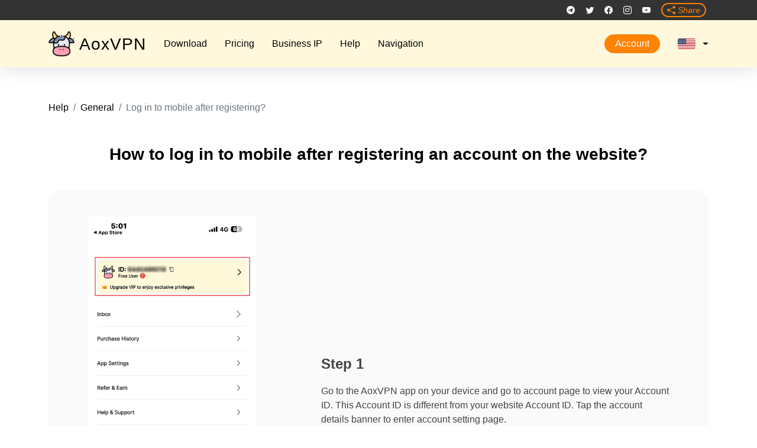

--- FILE ---
content_type: text/html
request_url: https://aoxvpn.co/en/faq-general6/
body_size: 5762
content:



<!DOCTYPE html>
<html lang="en">
  <head>
    <meta charset="UTF-8">
    <meta name="viewport" content="width=device-width, user-scalable=no, initial-scale=1.0, maximum-scale=1.0, minimum-scale=1.0">
    <meta http-equiv="X-UA-Compatible" content="ie=edge">

    <title>How to log in to mobile after registering an account on the website? | AoxVPN FAQ - Stay Protected, Stay Connected | Best VPN | AoxVPN</title>
    
    <meta name="description" content="Go to the AoxVPN app on your device and click “Account” to view your Account ID.">
    
    
    <meta name="keywords" content="[AoxVPN, VPN service, VPN FAQ, VPN installation, VPN troubleshoot, Windows VPN, iOS VPN, Android VPN, Mac VPN, VPN help, Secure VPN]">
    
    
    <meta property="og:url" content="/">
    <meta property="og:image" content="/images/favicon-32x32.webp">
    
    <meta property="og:description" content="Go to the AoxVPN app on your device and click “Account” to view your Account ID.">
    
    
    <meta property="og:keywords" content="[AoxVPN, VPN service, VPN FAQ, VPN installation, VPN troubleshoot, Windows VPN, iOS VPN, Android VPN, Mac VPN, VPN help, Secure VPN]">
    

    <meta property="og:image" content='https://aoxvnet.org/assets/img/share-banner.webp' />
    <meta property="og:url" content="https://aoxvnet.org">

    <link rel="icon" type="image/x-icon" href="/assets/img/favicon.ico">
    <link rel="icon" type="image/png" href="/assets/img/favicon-32x32.webp" sizes="32x32" />
    <link rel="icon" type="image/png" href="/assets/img/favicon-16x16.png" sizes="16x16" />

    
    <link href="/vendor/aos/aos.css" rel="stylesheet">
    <link href="/vendor/bootstrap/css/bootstrap.min.css" rel="stylesheet">
    <link href="/vendor/bootstrap-icons/bootstrap-icons.css" rel="stylesheet">
    <link href="/vendor/glightbox/css/glightbox.min.css" rel="stylesheet">
    <link href="/vendor/swiper/swiper-bundle.min.css" rel="stylesheet">
    <link rel="stylesheet" href="https://cdnjs.cloudflare.com/ajax/libs/font-awesome/4.7.0/css/font-awesome.min.css">

    <link href="/css/style.css" rel="stylesheet">

    <script src="/js/jquery.min.js"></script>
    <script src="/js/common.js"></script>
    <script src="/js/user.js"></script>
    <script src="/js/product.js"></script>
    <script src="https://js.stripe.com/v3/"></script>
    <script src="/js/order.js"></script>
    <script src="/js/sha1.js"></script>
    <script src="/js/promotion.js"></script>


    
    <script type="text/javascript" src="/js/jquery.min.js"></script>

    
    <link href="/css/chatbot.css" rel="stylesheet">
    

    
    <link rel="stylesheet" href="/js/swiper/swiper-bundle.min.css"/>
    <script src="/js/swiper/swiper-bundle.min.js"></script>


    


    <meta name="author" content="">
    <meta name="twitter:card" content="summary" />
    <meta name="twitter:site" content="" />
    <meta name="twitter:title" content="How to log in to mobile after registering an account on the website? | AoxVPN FAQ | Stay Protected, Stay Connected | Best VPN | AoxVPN" />
    <meta name="twitter:description" content="Go to the AoxVPN app on your device and click “Account” to view your Account ID." />
    <meta name="cryptomus" content="4fc81efc" />

    <script>
      window.dataLayer = window.dataLayer || [];
    </script>
    
    <script>(function(w,d,s,l,i){w[l]=w[l]||[];w[l].push({'gtm.start':
      new Date().getTime(),event:'gtm.js'});var f=d.getElementsByTagName(s)[0],
      j=d.createElement(s),dl=l!='dataLayer'?'&l='+l:'';j.async=true;j.src=
      'https://www.googletagmanager.com/gtm.js?id='+i+dl;f.parentNode.insertBefore(j,f);
      })(window,document,'script','dataLayer','GTM-KKTTXFFX');
    </script>
    
  

    <script>
      ; (function () {
  
        url = '\/en\/faq-general6\/';
  
        if (url.indexOf('aoxvpn.com') != -1) {
          document.querySelectorAll('meta[property=og\\:image]')[0].setAttribute('content', 'https://aoxvpn.com/assets/img/share-banner.webp');
          document.querySelectorAll('meta[property=og\\:url]')[0].setAttribute('content', 'https://aoxvpn.com');
          document.querySelectorAll('meta[property=twitter\\:image]')[0].setAttribute('content', 'https://aoxvpn.com/assets/img/share-banner.webp');
        }
        if (url.indexOf('aoxvpn.net') != -1) {
          document.querySelectorAll('meta[property=og\\:image]')[0].setAttribute('content', 'https://aoxvpn.net/assets/img/share-banner.webp');
          document.querySelectorAll('meta[property=og\\:url]')[0].setAttribute('content', 'https://aoxvpn.net');
          document.querySelectorAll('meta[property=twitter\\:image]')[0].setAttribute('content', 'https://aoxvpn.net/assets/img/share-banner.webp');
        }
        if (url.indexOf('aoxvpn.io') != -1) {
          document.querySelectorAll('meta[property=og\\:image]')[0].setAttribute('content', 'https://aoxvpn.io/assets/img/share-banner.webp');
          document.querySelectorAll('meta[property=og\\:url]')[0].setAttribute('content', 'https://aoxvpn.io');
          document.querySelectorAll('meta[property=twitter\\:image]')[0].setAttribute('content', 'https://aoxvpn.io/assets/img/share-banner.webp');
        }
        if (url.indexOf('aoxvpn.co') != -1) {
          document.querySelectorAll('meta[property=og\\:image]')[0].setAttribute('content', 'https://aoxvpn.co/assets/img/share-banner.webp');
          document.querySelectorAll('meta[property=og\\:url]')[0].setAttribute('content', 'https://aoxvpn.co');
          document.querySelectorAll('meta[property=twitter\\:image]')[0].setAttribute('content', 'https://aoxvpn.co/assets/img/share-banner.webp');
        }
        if (url.indexOf('aoxblog.com') != -1) {
          document.querySelectorAll('meta[property=og\\:image]')[0].setAttribute('content', 'https://aoxblog.com/assets/img/share-banner.webp');
          document.querySelectorAll('meta[property=og\\:url]')[0].setAttribute('content', 'https://aoxblog.com');
          document.querySelectorAll('meta[property=twitter\\:image]')[0].setAttribute('content', 'https://aoxblog.com/assets/img/share-banner.webp');
        }
        if (url.indexOf('aoxlink.xyz') != -1) {
          document.querySelectorAll('meta[property=og\\:image]')[0].setAttribute('content', 'https://aoxlink.xyz/assets/img/share-banner.webp');
          document.querySelectorAll('meta[property=og\\:url]')[0].setAttribute('content', 'https://aoxlink.xyz');
          document.querySelectorAll('meta[property=twitter\\:image]')[0].setAttribute('content', 'https://aoxlink.xyz/assets/img/share-banner.webp');
        }
        if (url.indexOf('aoxsave.cc') != -1) {
          document.querySelectorAll('meta[property=og\\:image]')[0].setAttribute('content', 'https://aoxsave.cc/assets/img/share-banner.webp');
          document.querySelectorAll('meta[property=og\\:url]')[0].setAttribute('content', 'https://aoxsave.cc');
          document.querySelectorAll('meta[property=twitter\\:image]')[0].setAttribute('content', 'https://aoxsave.cc/assets/img/share-banner.webp');
        }

        if (url.indexOf('xiaoniuvpn.com') != -1) {
          document.querySelectorAll('meta[property=og\\:image]')[0].setAttribute('content', 'https://xiaoniuvpn.com/assets/img/share-banner.webp');
          document.querySelectorAll('meta[property=og\\:url]')[0].setAttribute('content', 'https://xiaoniuvpn.com');
          document.querySelectorAll('meta[property=twitter\\:image]')[0].setAttribute('content', 'https://xiaoniuvpn.com/assets/img/share-banner.webp');
        }

      })()
    </script>


  </head>
    
  <body>
    
    <noscript><iframe src="https://www.googletagmanager.com/ns.html?id=GTM-KKTTXFFX"
      height="0" width="0" style="display:none;visibility:hidden"></iframe></noscript>
    

<header id="header" class="fixed-top d-flex align-items-center">
  <div class="container d-flex justify-content-between align-items-center">
    <div class="logo navbar">
      <h1>
        
        
        
        <a href="/en" aria-label='Stay Protected, Stay Connected | Best VPN | AoxVPN'><img src="/assets/img/logo.webp" alt="" class="img-fluid">AoxVPN</a>
        
        
      </h1>

      <ul class="icon-menu general" >
        
        <li menuitemname="Home" class="" id="Primary_Navbar-Home">
          <a href="/en/download" aria-label='Stay Protected, Stay Connected | Best VPN | AoxVPN'>Download</a>
        </li>
        
        <li menuitemname="Home" class="" id="Primary_Navbar-Home">
          <a href="/en/vip" aria-label='Stay Protected, Stay Connected | Best VPN | AoxVPN'>Pricing</a>
        </li>
        
        <li menuitemname="Home" class="" id="Primary_Navbar-Home">
          <a href="/en/business" aria-label='Stay Protected, Stay Connected | Best VPN | AoxVPN'>Business IP</a>
        </li>
        
        <li menuitemname="Home" class="" id="Primary_Navbar-Home">
          <a href="/en/faq" aria-label='Stay Protected, Stay Connected | Best VPN | AoxVPN'>Help</a>
        </li>
        
        <li menuitemname="Home" class="" id="Primary_Navbar-Home">
          <a href="/en/navigation" aria-label='Stay Protected, Stay Connected | Best VPN | AoxVPN'>Navigation</a>
        </li>
        
      </ul>
    </div>

    <nav id="navbar" class="navbar">
      <div class="logo">
        <h1>
          
          
          
          <a href="/en" aria-label='Stay Protected, Stay Connected | Best VPN | AoxVPN'><img src="/assets/img/logo.webp" alt="" class="img-fluid">AoxVPN</a>
          
          
        </h1>
      </div>

      <ul class="icon-menu icon-menu-mobile general" >
        
        <li menuitemname="Home" class="" id="Primary_Navbar-Home">
          <a href="/en/download" aria-label='Stay Protected, Stay Connected | Best VPN | AoxVPN'>Download</a>
        </li>
        
        <li menuitemname="Home" class="" id="Primary_Navbar-Home">
          <a href="/en/vip" aria-label='Stay Protected, Stay Connected | Best VPN | AoxVPN'>Pricing</a>
        </li>
        
        <li menuitemname="Home" class="" id="Primary_Navbar-Home">
          <a href="/en/business" aria-label='Stay Protected, Stay Connected | Best VPN | AoxVPN'>Business IP</a>
        </li>
        
        <li menuitemname="Home" class="" id="Primary_Navbar-Home">
          <a href="/en/faq" aria-label='Stay Protected, Stay Connected | Best VPN | AoxVPN'>Help</a>
        </li>
        
        <li menuitemname="Home" class="" id="Primary_Navbar-Home">
          <a href="/en/navigation" aria-label='Stay Protected, Stay Connected | Best VPN | AoxVPN'>Navigation</a>
        </li>
        
      </ul>

      <ul class="icon-menu product">
        
        
        
        <div onclick="checktoken('en')" class="nav-account">Account</div>
        
        

        <li menuItemName="Store" class="dropdown" id="Primary_Navbar-Store">
          
            <a class="dropdown-toggle" data-toggle="dropdown" href="#" aria-label='Stay Protected, Stay Connected | Best VPN | AoxVPN'><div class="icon-en"></div></a>
          
          
            
        
          <ul class="dropdown-menu">
            <li menuItemName="Browse Products Services" id="Primary_Navbar-Store-Browse_Products_Services">
              <a href="/en/" id="enLink" onclick="changeToEnHeader()" aria-label='Stay Protected, Stay Connected | Best VPN | AoxVPN'><div class="icon-en"></div>English</a>
            </li>
            <li menuItemName="Shop Divider 1" id="Primary_Navbar-Store-Shop_Divider_1">
              <a href="/zhs/" id="zhsLink" onclick="changeToZhsHeader()" aria-label='Stay Protected, Stay Connected | Best VPN | AoxVPN'><div class="icon-zhs"></div>简体</a>
            </li>
            <li menuItemName="V2Ray" id="Primary_Navbar-Store-V2Ray">
              <a href="/zht/" id="zhtLink" onclick="changeToZhtHeader()" aria-label='Stay Protected, Stay Connected | Best VPN | AoxVPN'><div class="icon-zht"></div>繁體</a>
            </li>

           <script type="text/javascript">
              function changeToZhsHeader() {
                if (window.location.href.indexOf('en') != -1) { document.getElementById("zhsLink").href = window.location.href.replace(/\/en\//g, '/zhs/'); }
                else if (window.location.href.indexOf('zht') != -1) { document.getElementById("zhsLink").href = window.location.href.replace(/\/zht\//g, '/zhs/'); }
                else if (window.location.href.indexOf('ar') != -1) { document.getElementById("zhsLink").href = window.location.href.replace(/\/ar\//g, '/zhs/'); }
                else { document.getElementById("zhsLink").href = window.location.href.replace(/\/zhs\//g, '/zhs/'); }
              }
              function changeToZhtHeader() {
                if (window.location.href.indexOf('en') != -1) { document.getElementById("zhtLink").href = window.location.href.replace(/\/en\//g, '/zht/'); }
                else if (window.location.href.indexOf('zhs') != -1) { document.getElementById("zhtLink").href = window.location.href.replace(/\/zhs\//g, '/zht/'); }
                else if (window.location.href.indexOf('ar') != -1) { document.getElementById("zhtLink").href = window.location.href.replace(/\/ar\//g, '/zht/'); }
                else { document.getElementById("zhtLink").href = window.location.href.replace(/\/zht\//g, '/zht/'); }
              }
              function changeToEnHeader() {
                if (window.location.href.indexOf('zht') != -1) { document.getElementById("enLink").href = window.location.href.replace(/\/zht\//g, '/en/'); }
                else if (window.location.href.indexOf('zhs') != -1) { document.getElementById("enLink").href = window.location.href.replace(/\/zhs\//g, '/en/'); }
                else if (window.location.href.indexOf('ar') != -1) { document.getElementById("enLink").href = window.location.href.replace(/\/ar\//g, '/en/'); }
                else
                 { document.getElementById("enLink").href = window.location.href.replace(/\/en\//g, '/en/'); }
              }
              function changeToArHeader() {
                if (window.location.href.indexOf('zht') != -1) { document.getElementById("arLink").href = window.location.href.replace(/\/zht\//g, '/ar/'); }
                else if (window.location.href.indexOf('zhs') != -1) { document.getElementById("arLink").href = window.location.href.replace(/\/zhs\//g, '/ar/'); }
                else if (window.location.href.indexOf('en') != -1) { document.getElementById("arLink").href = window.location.href.replace(/\/en\//g, '/ar/'); }
                else { document.getElementById("arLink").href = window.location.href.replace(/\/ar\//g, '/ar/'); }
              }
            </script> 
          </ul>
        </li>
      </ul>
      <i class="bi bi-list mobile-nav-toggle"></i>
    </nav>
  </div>

  <script>
    function checktoken(lang) {
      token = getToken();
      let url = window.location.href.split("/" + lang)
      if ((token.length > 0)) {
        url = window.location.href.split("/" + lang)
        window.location.replace(url[0]+ "/" + lang + "/account")
      } else {
        window.location.replace(url[0]+ "/" + lang + "/login")
      }
    }

    function getToken() {
      let token = "token=";
      let ca = document.cookie.split(';');
      for(let i = 0; i < ca.length; i++) {
          let c = ca[i];
          while (c.charAt(0) == ' ') {
          c = c.substring(1);
          }
          if (c.indexOf(token) == 0) {
          return c.substring(token.length, c.length);
          }
      }
      return "";
    }

    $(document).ready(() => {
      getChannelCode()
    })

    function getChannelCode() {
      const params = new URLSearchParams(document.location.search);
      if (params.has("channelcode")) {
        const cc = params.get("channelcode").slice(1)
        CommonUtil.setCookie("channelcode", cc, {expires: 1})
      }
    }
  </script>
</header>

<div class="header-social-links">
    <div class="container">
        <div class="social-links col-lg-12">
        <a href="https://t.me/aoxvpndiz/" aria-label='Stay Protected, Stay Connected | Best VPN | AoxVPN' onclick="window.open(this.href,'_blank');return false;" class="telegram">
            <i class="bi bi-telegram"></i>
        </a>
        <a href="https://twitter.com/AOXVPN/" aria-label='Stay Protected, Stay Connected | Best VPN | AoxVPN' onclick="window.open(this.href,'_blank');return false;" class="twitter">
            <i class="bi bi-twitter"></i>
        </a>
        <a href="https://www.facebook.com/AOXVPN/" aria-label='Stay Protected, Stay Connected | Best VPN | AoxVPN' onclick="window.open(this.href,'_blank');return false;" class="facebook">
            <i class="bi bi-facebook"></i>
        </a>
        <a href="https://www.instagram.com/aoxvpn/" aria-label='Stay Protected, Stay Connected | Best VPN | AoxVPN' onclick="window.open(this.href,'_blank');return false;" class="instagram">
            <i class="bi bi-instagram"></i>
        </a>
        <a href="https://youtube.com/channel/UCQmqQwy-eGU1duF47dNT3ig/" aria-label='Stay Protected, Stay Connected | Best VPN | AoxVPN' onclick="window.open(this.href,'_blank');return false;" class="youtube">
            <i class="bi bi-youtube"></i>
        </a>
        
        
        
        <a href="/en/share" aria-label='Stay Protected, Stay Connected | Best VPN | AoxVPN' onclick="window.open(this.href,'_blank');return false;" class="share-btn"><i class="bi bi-share-fill"> Share</i></a>
        
        
        </div>
    </div>
</div><section>
  <section id="services">
    <div class="container faq-container">
      <nav aria-label="breadcrumb">
        <ol class="breadcrumb">
          <li class="breadcrumb-item">
            <a href="/en/faq/" aria-label='Stay Protected, Stay Connected | Best VPN | AoxVPN'>
              Help
            </a>
          </li>
          <li class="breadcrumb-item">
            <a href="/en/faq-general/" aria-label='Stay Protected, Stay Connected | Best VPN | AoxVPN'>
              General
            </a>
          </li>
          <li class="breadcrumb-item active" aria-current="page">
            Log in to mobile after registering?
          </li>
        </ol>
      </nav>
      <ul class="faq-content">
        <li>
          <div class="section-header">
            <h3>
                How to log in to mobile after registering an account on the website?
            </h3>
          </div>
          <div class="faq-bg-grey"><div class="row about-container"><div class="col-md-4 order-2 order-md-1"><img src="/assets/img/faq/en/general6-1.webp" class="img-fluid" alt=""></div><div class="col-md-7 order-1 order-md-2"><h5>Step 1</h5><p>Go to the AoxVPN app on your device and go to account page to view your Account ID. This Account ID is different from your website Account ID. Tap the account details banner to enter account setting page.<a href="" aria-label='Stay Protected, Stay Connected | Best VPN | AoxVPN'></a></p></div></div></div>
          <div class="row about-extra"><div class="col-md-4 order-2 order-md-2"><img src="/assets/img/faq/en/general6-2.webp" class="img-fluid" alt=""></div><div class="col-md-7 order-1 order-md-1"><h5>Step 2</h5><p>Sign out your device by clicking on &#34;Sign Out&#34;.</p></div></div>
          <div class="faq-bg-grey"><div class="row about-container"><div class="col-md-4 order-2 order-md-1"><img src="/assets/img/faq/en/general6-3.webp" class="img-fluid" alt=""></div><div class="col-md-7 order-1 order-md-2"><h5>Step 3</h5><p>Click on the top banner again to sign in with your Account ID/Email from the website.</p></div></div></div>
          <div class="row about-extra"><div class="col-md-4 order-2 order-md-2"><img src="" class="img-fluid" alt=""></div><div class="col-md-7 order-1 order-md-1"><h5></h5><p></p></div></div>
          <div class="faq-bg-grey"><div class="row about-container"><div class="col-md-4 order-2 order-md-1"><img src="" class="img-fluid" alt=""></div><div class="col-md-7 order-1 order-md-2"><h5></h5><p></p></div></div></div>
          <div class="row about-extra"><div class="col-md-4 order-2 order-md-2"><img src="" class="img-fluid" alt=""></div><div class="col-md-7 order-1 order-md-1"><h5></h5><p></p></div></div>
          <div class="faq-bg-grey"><div class="row about-container"><div class="col-md-4 order-2 order-md-1"><img src="" class="img-fluid" alt=""></div><div class="col-md-7 order-1 order-md-2"><h5></h5><p></p></div></div></div>
          <div class="row about-extra"><div class="col-md-4 order-2 order-md-2"><img src="" class="img-fluid" alt=""></div><div class="col-md-7 order-1 order-md-1"><h5></h5><p></p></div></div>
          <div class="faq-bg-grey"><div class="row about-container"><div class="col-md-4 order-2 order-md-1"><img src="" class="img-fluid" alt=""></div><div class="col-md-7 order-1 order-md-2"><h5></h5><p></p></div></div></div>
          <div class="row about-extra"><div class="col-md-4 order-2 order-md-2"><img src="" class="img-fluid" alt=""></div><div class="col-md-7 order-1 order-md-1"><h5></h5><p></p></div></div>

          <div class="faq-bg-grey"><div class="row about-container"><div class="col-md-4 order-2 order-md-1"><img src="" class="img-fluid" alt=""></div><div class="col-md-7 order-1 order-md-2"><h5></h5><p></p></div></div></div>
          <div class="row about-extra"><div class="col-md-4 order-2 order-md-2"><img src="" class="img-fluid" alt=""></div><div class="col-md-7 order-1 order-md-1"><h5></h5><p></p></div></div>
          <div class="faq-bg-grey"><div class="row about-container"><div class="col-md-4 order-2 order-md-1"><img src="" class="img-fluid" alt=""></div><div class="col-md-7 order-1 order-md-2"><h5></h5><p></p></div></div></div>
          <div class="row about-extra"><div class="col-md-4 order-2 order-md-2"><img src="" class="img-fluid" alt=""></div><div class="col-md-7 order-1 order-md-1"><h5></h5><p></p></div></div>
          <div class="faq-bg-grey"><div class="row about-container"><div class="col-md-4 order-2 order-md-1"><img src="" class="img-fluid" alt=""></div><div class="col-md-7 order-1 order-md-2"><h5></h5><p></p></div></div></div>
          <div class="row about-extra"><div class="col-md-4 order-2 order-md-2"><img src="" class="img-fluid" alt=""></div><div class="col-md-7 order-1 order-md-1"><h5></h5><p></p></div></div>
          <div class="faq-bg-grey"><div class="row about-container"><div class="col-md-4 order-2 order-md-1"><img src="" class="img-fluid" alt=""></div><div class="col-md-7 order-1 order-md-2"><h5></h5><p></p></div></div></div>
        </li>
      </ul>
    </div>
</section>
<section id="services">
  <div class="container faq-links">
    <hr>
    <h3>Looking for something else?</h3>
    <p>Our team is available from <b>9:00 AM to 6:00 PM,</b> Monday to Friday.<br>If you message outside of this time, we’ll respond as soon as we’re back!</p>
    <div class="row">
        <div class="col-6 col-lg-3 faq-support">
            <img src="/assets/img/faq-email.webp" alt="" class="img-fluid">
            <h4>Email</h4>
            <p>Report a problem or an issue by contacting us via email.</p>
            <a href="/cdn-cgi/l/email-protection#c0e0a1afb8b6b0ae80a7ada1a9aceea3afad" class="index-app-dl-btn" aria-label='Stay Protected, Stay Connected | Best VPN | AoxVPN'>Email Now</a>
        </div>
        <div class="col-6 col-lg-3 faq-support">
            <img src="/assets/img/faq-ideas.webp" alt="" class="img-fluid">
            <h4>Ideas</h4>
            <p>Have an idea or suggestion? Submit it here.</p>
            <a href="https://forms.office.com/r/sGS6Ua6xqF" class="index-app-dl-btn" aria-label='Stay Protected, Stay Connected | Best VPN | AoxVPN'>Submit Now</a>
        </div>
        <div class="col-6  col-lg-3 faq-support">
            <img src="/assets/img/faq-chat.webp" alt="" class="img-fluid">
            <h4>Live Chat</h4>
            <p>Chat with our friendly support team from 9am-6pm (SGT)</p>
            <a href="https://t.me/Xiaoniuvpn" class="index-app-dl-btn" aria-label='Stay Protected, Stay Connected | Best VPN | AoxVPN'>Chat Now</a>
        </div>
        <div class="col-6 col-lg-3 faq-support">
            <img src="/assets/img/faq-forum.webp" alt="" class="img-fluid">
            <h4>Forum</h4>
            <p>Join our telegram group and remain updated.</p>
            <a href="https://t.me/aoxvpndiz" class="index-app-dl-btn" aria-label='Stay Protected, Stay Connected | Best VPN | AoxVPN'>Join Now</a>
        </div>
    </div>
  </div>
</section>



        
          
          
          
          
      
    </section>
<footer id="footer">
  <div class="footer-top">
    <div class="container">
      <div class="row">
        
        <div class="col-lg-4 col-md-12 footer-info">
          
          <h3>
            <a href="/en" aria-label='Stay Protected, Stay Connected | Best VPN | AoxVPN'><img src="/assets/img/logo.webp"
                alt='Stay Protected, Stay Connected | Best VPN | AoxVPN-AoxVPN, VPN Service, VPN Software, Free VPN Download, China VPN, Trusted VPN, Best VPN, Anonymous VPN, Secure VPN, Fast VPN' class="img-fluid">
              AoxVPN
            </a>
          </h3>
          
          
          
          

          
          <div class="disappear">
            <p>AoxVPN is highly private and safe. In terms of privacy and data protection, AoxVPN uses OpenVPN protocol and 256 bit ECC encryption technology, no personal information is needed, and zero log policy, at the same time, it has a built-in ad blocker to protect you from advertisements.</p>
            
            <a href="/en/about" aria-label='Stay Protected, Stay Connected | Best VPN | AoxVPN'>
              <div class="btn-more">Read More</div>
            </a>
            
            
            
            
          </div>
        </div>

        
        <div class="col-lg-2 col-5 footer-links">
          <h4>Products</h4>
          <ul class="footer-social">
            <li><i class="bi bi-telegram"></i>
              
              <a href="/en/vip" aria-label='Stay Protected, Stay Connected | Best VPN | AoxVPN'>
                <span>VIP</span>
              </a>
              
              
              
            </li>
            <li><i class="bi bi-briefcase-fill"></i>
              
              <a href="/en/business" aria-label='Stay Protected, Stay Connected | Best VPN | AoxVPN'>
                <span>Business IP</span>
              </a>
              
              
              
            </li>
            <li><i class="bi bi-file-earmark-arrow-down-fill"></i>
              
              <a href="/en/download" aria-label='Stay Protected, Stay Connected | Best VPN | AoxVPN'>
                <span>Download</span>
              </a>
              
              
              
            </li>
          </ul>

          <br /><br />

          <h4>AoxVPN</h4>
          <ul class="footer-social">
            <li><i class="bi bi-house-door-fill"></i>
              
              <a href="/en/" aria-label='Stay Protected, Stay Connected | Best VPN | AoxVPN'>
                <span>Home</span>
              </a>
              
              
              
            </li>
            <li><i class="bi bi-person-circle"></i>
              
              <a href="/en/account" aria-label='Stay Protected, Stay Connected | Best VPN | AoxVPN'>
                <span>Account</span>
              </a>
              
              
              
            </li>
            <li><i class="bi bi-info-circle-fill"></i>
              
              <a href="/en/about" aria-label='Stay Protected, Stay Connected | Best VPN | AoxVPN'>
                <span>About</span>
              </a>
              
              
              
            </li>
          </ul>
        </div>

        
        <div class="col-lg-2 col-5 footer-links padding-zero">
          <h4>Programs</h4>
          <ul class="footer-social">
            <li><i class="bi bi-person-plus-fill"></i>
              
              <a href="/en/affiliate" aria-label='Stay Protected, Stay Connected | Best VPN | AoxVPN'>
                <span>Affiliate Program</span>
              </a>
              
              
              
            </li>
            <li><i class="bi bi-gift-fill"></i>
              
              <a href="/en/promotion" aria-label='Stay Protected, Stay Connected | Best VPN | AoxVPN'>
                <span>Promotion</span>
              </a>
              
              
              
            </li>
            <li><i class="bi bi-people-fill"></i>
              
              <a href="/en/collaboration" aria-label='Stay Protected, Stay Connected | Best VPN | AoxVPN'>
                <span>Collaboration</span>
              </a>
              
              
              
            </li>
          </ul>

          <br /><br />

          <h4>Resources</h4>
          <ul class="footer-social">
            <li><i class="bi bi-question-circle-fill"></i>
              
              <a href="/en/faq" aria-label='Stay Protected, Stay Connected | Best VPN | AoxVPN'>
                <span>Help</span>
              </a>
              
              
              
            </li>
            <li><i class="bi bi-book-half"></i>
              
              <a href="/en/blog" aria-label='Stay Protected, Stay Connected | Best VPN | AoxVPN'>
                <span>Blog</span>
              </a>
              
              
              
            </li>
            <li><i class="bi bi-cursor-fill"></i>
              
              <a href="/en/navigation" aria-label='Stay Protected, Stay Connected | Best VPN | AoxVPN'>
                <span>Navigation</span>
              </a>
              
              
              
            </li>
          </ul>
        </div>

       
        <div class="col-lg-2 col-md-5 footer-links disappear">
          <h4>Contact Us</h4>
          <ul class="footer-social">
            <li><i class="bi bi-envelope-fill"></i>
              <a href="/cdn-cgi/l/email-protection#ceafa1b6b8bea08ea9a3afa7a2e0ada1a3" aria-label='Stay Protected, Stay Connected | Best VPN | AoxVPN' onclick="window.open(this.href,'_blank');return false;">  
                <span>Email</span></a>
            </li>
            <li><i class="bi bi-telegram"></i>
              <a href="https://t.me/aoxvpn" aria-label='Stay Protected, Stay Connected | Best VPN | AoxVPN' onclick="window.open(this.href,'_blank');return false;">
                <span>Telegram Channel</span></a></li>
            <li><i class="bi bi-telegram"></i>
              <a href="https://t.me/aoxvpndiz" aria-label='Stay Protected, Stay Connected | Best VPN | AoxVPN' onclick="window.open(this.href,'_blank');return false;">
                <span> Telegram Forum</span></a>
            </li>
            <li><i class="bi bi-twitter"></i>
              <a href="https://twitter.com/AOXVPN/" aria-label='Stay Protected, Stay Connected | Best VPN | AoxVPN' onclick="window.open(this.href,'_blank');return false;">
                <span>Twitter</span></a>
            </li>
            <li><i class="bi bi-facebook"></i>
              <a href="https://www.facebook.com/AOXVPN/" aria-label='Stay Protected, Stay Connected | Best VPN | AoxVPN' onclick="window.open(this.href,'_blank');return false;">
                <span>Facebook</span></a></li>
            <li><i class="bi bi-instagram"></i>
              <a href="https://www.instagram.com/aoxvpn" aria-label='Stay Protected, Stay Connected | Best VPN | AoxVPN' onclick="window.open(this.href,'_blank');return false;">  
                <span>Instagram</span></a></li>
            <li><i class="bi bi-youtube"></i>
              <a href="https://youtube.com/channel/UCQmqQwy-eGU1duF47dNT3ig" aria-label='Stay Protected, Stay Connected | Best VPN | AoxVPN' onclick="window.open(this.href,'_blank');return false;">  
                <span>Youtube</span></a>
            </li>
          </ul>
        </div>
      </div>
    </div>
  </div>

  <div class="container">
    <div class="row">
      <div class="copyright col-lg-6">
        Copyright © SIX-SENSE TECHNOLOGY &amp; MEDIA PTE. LTD.
      </div>
      <div class="copyright col-lg-3">
        
        <a href="/en/protocol" aria-label='Stay Protected, Stay Connected | Best VPN | AoxVPN'>Terms of Service</a>
        
        
        
        
      </div>
    </div>
  </div>
</footer>

<a href="#" class="back-to-top d-flex align-items-center justify-content-center" aria-label='Stay Protected, Stay Connected | Best VPN | AoxVPN'><i
    class="bi bi-arrow-up-short"></i></a>


<script data-cfasync="false" src="/cdn-cgi/scripts/5c5dd728/cloudflare-static/email-decode.min.js"></script><script src="/vendor/purecounter/purecounter.js"></script>
<script src="/vendor/aos/aos.js"></script>
<script src="/vendor/bootstrap/js/bootstrap.bundle.min.js"></script>
<script src="/vendor/glightbox/js/glightbox.min.js"></script>
<script src="/vendor/isotope-layout/isotope.pkgd.min.js"></script>
<script src="/vendor/swiper/swiper-bundle.min.js"></script>
<script src="/vendor/php-email-form/validate.js"></script>


<script src="/js/main.js"></script>
<script src="/js/faq.js"></script>
<script src="/js/util.js"></script>
<script src="/js/faq_accordion.js"></script>

 


<script src="/js/googletagmanager.js"></script>

<script>
    window.dataLayer = window.dataLayer || [];

    function gtag() {
        dataLayer.push(arguments);
    }
    gtag('js', new Date());
    gtag('config', 'GTM-KKTTXFFX');

    function sendhotlink(id) {
        gtag("event", "hot_link", {
            website: id
        });
    }
</script>

<script>
    window.addEventListener('load', function () {
        document.querySelectorAll('[href*=".exe"],[href*=".apk"],.btn-download,[aria-label*=", macOS, iOS"]').forEach(function (button) {
            button.onclick = function () {
                gtag('event', 'conversion', { 'send_to': 'AW-10907070106/f4EbCLWX28sDEJrd8tAo' });
            }
        })
        document.querySelectorAll('[href="/en/iosdownload"],[href="/en/windowsdownload"],[href="/en/androiddownload"],[href="/en/macdownload"]').forEach(function (down) {
            down.onclick = function () {
                gtag('event', 'conversion', { 'send_to': 'AW-10907070106/c_knCLKX28sDEJrd8tAo' });
            }
        })
    })
</script>
   

   
  <script defer src="https://static.cloudflareinsights.com/beacon.min.js/vcd15cbe7772f49c399c6a5babf22c1241717689176015" integrity="sha512-ZpsOmlRQV6y907TI0dKBHq9Md29nnaEIPlkf84rnaERnq6zvWvPUqr2ft8M1aS28oN72PdrCzSjY4U6VaAw1EQ==" data-cf-beacon='{"version":"2024.11.0","token":"f3a8306a7df94922b96f3dfe092aecdc","r":1,"server_timing":{"name":{"cfCacheStatus":true,"cfEdge":true,"cfExtPri":true,"cfL4":true,"cfOrigin":true,"cfSpeedBrain":true},"location_startswith":null}}' crossorigin="anonymous"></script>
</body>
</html>



--- FILE ---
content_type: text/css
request_url: https://aoxvpn.co/css/style.css
body_size: 27803
content:
/*--------------------------------------------------------------
# General
--------------------------------------------------------------*/
body {
  background: #fff;
  color: #444;
  font-family: -apple-system,
    BlinkMacSystemFont, sans-serif;
  font-family: SF Pro Display, SF Pro Icons, Helvetica Neue, Helvetica, Arial, sans-serif;
}

a {
  color: #000;
  text-decoration: none;
  transition: 0.5s;
}

a:hover,
a:active,
a:focus {
  color: #FF8200!important;
  outline: none;
  text-decoration: none;
}

p {
  padding: 0;
  margin: 0 0 30px 0;
}

h1,
h2,
h3,
h4,
h5,
h6 {
  font-family: -apple-system,
    BlinkMacSystemFont, sans-serif;
  font-family: SF Pro Display, SF Pro Icons, Helvetica Neue, Helvetica, Arial, sans-serif;
  font-weight: 600;
  margin: 0 0 20px 0;
  padding: 0;
}

h1 {
  font-size: 2em;
  margin: 0.67em 0;
}

button,
input,
optgroup,
select,
textarea {
  font-family: -apple-system,
    BlinkMacSystemFont, sans-serif;
  font-family: SF Pro Display, SF Pro Icons, Helvetica Neue, Helvetica, Arial, sans-serif;
}

textarea,select,input[type=date],input[type=datetime],input[type=datetime-local],input[type=email],input[type=month],input[type=number],input[type=password],input[type=search],input[type=tel],input[type=text],input[type=time],input[type=url],input[type=week] {
	border-radius: 5px;
	background: #fff;
	border: 1px solid rgba(204,204,204,.5);
	color: #595959;
	padding: 10px 12px;
	outline: 0;
	margin: 0;
	vertical-align: middle;
	width: 100%
}

textarea:focus,select:focus,input[type=date]:focus,input[type=datetime]:focus,input[type=datetime-local]:focus,input[type=email]:focus,input[type=month]:focus,input[type=number]:focus,input[type=password]:focus,input[type=search]:focus,input[type=tel]:focus,input[type=text]:focus,input[type=time]:focus,input[type=url]:focus,input[type=week]:focus {
	outline-color: rgba(0,0,0,.1);
	outline-offset: -2px;
	outline-style: auto;
	outline-width: 5px
}

textarea[disabled],select[disabled],input[type=date][disabled],input[type=datetime][disabled],input[type=datetime-local][disabled],input[type=email][disabled],input[type=month][disabled],input[type=number][disabled],input[type=password][disabled],input[type=search][disabled],input[type=tel][disabled],input[type=text][disabled],input[type=time][disabled],input[type=url][disabled],input[type=week][disabled] {
	color: #eee
}

input[disabled],select[disabled],select[disabled] option,select[disabled] optgroup,textarea[disabled] {
	-webkit-box-shadow: none;
	-moz-box-shadow: none;
	box-shadow: none;
	-moz-user-select: -moz-none;
	-webkit-user-select: none;
	-khtml-user-select: none;
	user-select: none;
	color: #b3b3b3;
	cursor: default
}

input::-webkit-input-placeholder,textarea::-webkit-input-placeholder {
	color: #b3b3b3
}

input:-moz-placeholder,textarea:-moz-placeholder {
	color: #b3b3b3
}

button,input[type=reset],input[type=submit],input[type=button] {
	-moz-transition: all .3s ease-out;
	-o-transition: all .3s ease-out;
	-webkit-transition: all .3s ease-out;
	-ms-transition: all .3s ease-out;
	transition: all .3s ease-out;
	-webkit-border-radius: 99px;
	-moz-border-radius: 99px;
	-ms-border-radius: 99px;
	border-radius: 99px;
	background: #ccc;
	border: 0;
	padding: 12px 28px;
	font-size: 14px;
	font-weight: 700;
	color: #fff;
	text-shadow: none;
	cursor: pointer;
	display: inline-block;
	outline: 0;
	overflow: visible;
	margin: 0;
	text-decoration: none;
	vertical-align: middle;
	width: auto
}

button:hover,input[type=reset]:hover,input[type=submit]:hover,input[type=button]:hover {
	text-decoration: none;
	background: #bfbfbf
}

button[disabled],input[type=reset][disabled],input[type=submit][disabled],input[type=button][disabled] {
	background: #e0e1e2 !important;
	color: rgba(0,0,0,.6);
	cursor: not-allowed
}

button[disabled]:hover,input[type=reset][disabled]:hover,input[type=submit][disabled]:hover,input[type=button][disabled]:hover {
	background: #e0e1e2
}

.fl {
  float: left;
}

.fr {
  float: right;
}

.ma {
  margin-left: auto;
  margin-right: auto;
}

.pr {
  position: relative !important;
}

.bgw {
  background-color: #fff;
}

.bgy {
  background-color: #fff2b2;
}

.orange {
  color: #f5bb44 !important;
}

.w100p {
  width: 100%;
}

.margin-auto {
  margin-left: auto;
  margin-right: auto;
}

button#searchBtn:hover {
  background: transparent !important;
}

ul, li {list-style-type: none;}

.h420 {
  max-height: 420px;
}

.h150 {
  height: 150px;
}

/*--------------------------------------------------------------
# Header Social Link Session
--------------------------------------------------------------*/
.header-social-links {
  background-color: #333;
  width: 100%;
  float: right;
  position: fixed;
  top: 0px;
  z-index: 9999;
  text-align: right;
  padding: 5px;
}

#header {
  margin-top: 34px;
  z-index: 9999;
}

.header-social-links .social-links a {
  font-size: 14px;
  display: inline-flex;
  align-items: center;
  justify-content: center;
  color: #fff;
  margin-right: 4px;
  border-radius: 50%;
  text-align: center;
  transition: 0.3s;
  margin-left: 10px;
}

.header-social-links .social-links a i {
  line-height: 0;
}

.header-social-links .social-links a:hover {
  color: #ff8200;
}

.header-social-links .share-btn{
  border: 2px solid #ff8200;
  border-radius: 15px !important;
  padding: 3px 8px;  
  color: #ff8200 !important;
}

.header-social-links .share-btn:hover{
  border: 2px solid #f5bb44;
  background-color: #f5bb44;
  color: black !important;
}


/*--------------------------------------------------------------
# Header
--------------------------------------------------------------*/
#header {
  height: 80px;
  z-index: 997;
  transition: all 0.5s;
  background-color: #fff8dc;
  /* background-image: linear-gradient(#FFF2B2, #FAC03D); */
  box-shadow: 0px 0px 30px rgba(127, 137, 161, 0.3);
}

#header.header-scrolled {
  height: 60px;
}

#header .logo h1 {
  font-size: 28px;
  margin: 0;
  padding: 0;
  font-weight: 400;
  letter-spacing: 1px;
}

@media (max-width: 991px) {
  #header .logo h1 {
    font-size: 28px;
    line-height: 41px;
  }
}

#header .logo h1 a,
#header .logo h1 a:hover {
  color: #000;
  text-decoration: none;
}

#header .logo img {
  padding: 0;
  max-height: 44px;
  margin-right: 10px;
  float: left;
  margin-top: 0;
  margin-right: 8px;
}

/*--------------------------------------------------------------
# Section with background
--------------------------------------------------------------*/
.section-bg {
  background: #FFF2B2;
  color: #000;
}

.section-bg-grey {
  background-color: #fafafa !important;
}

.section-bg-yellow {
  background-color: #fff8e7;
}

.section-bg a {
  color: #fff;
}

.section-bg a:hover {
  color: #FF8200;
}

/*--------------------------------------------------------------
# Breadcrumbs
--------------------------------------------------------------*/
.breadcrumb li a:hover {
  color: #FF8200;
}


/* Session Nav Section
--------------------------------*/
#about {
  background: #fff;
  padding: 40px 0;
}

#about .about-container .background {
  margin: 20px 0;
}

#about .about-container .content h6,
#about .about-extra .content h6 {
  /* background: #fff; */
  /* padding: 0px; */
  margin-bottom: 20px;
}

#about .about-container .title {
  color: #333;
  font-weight: 700;
  font-size: 32px;
}

#about .about-container p,
#about .about-extra p {
  line-height: 30px;
  font-size: 1.1em;
}

#about .about-container p:last-child {
  margin-bottom: 0;
}

#about .about-extra,
#about .about-container {
  /* padding-top: 60px; */
  align-items: center;
}

#about .about-extra h4,
#about .about-container h4 {
  font-weight: 600;
  font-size: 24px;
}

/* Services Section
--------------------------------*/
#services {
  padding: 80px 0 40px 0;
}

#services .circle {
  padding: 30px;
  position: relative;
  overflow: hidden;
  border-radius: 10px;
  margin: 0 10px 40px 10px;
  background: #FFFEF5;
  box-shadow: 0 10px 29px 0 rgba(68, 88, 144, 0.1);
  transition: all 0.3s ease-in-out;
  text-align: center;
}

#services .container .row .col-lg-4:nth-child(4) .circle, #services .container .row .col-lg-4:nth-child(5) .circle{
  margin-bottom: 0;
}

#services .circle:hover {
  transform: translateY(-5px);
}

#services .circle .title {
  margin-left: 0px;
  font-weight: 700;
  margin-top: 15px;
  margin-bottom: 15px;
  font-size: 18px;
}

#services .circle img {
  height: 80px;
}

#services .box {
  padding: 30px;
  position: relative;
  overflow: hidden;
  border-radius: 10px;
  margin: 0 10px 40px 10px;
  background: #fff;
  box-shadow: 0 10px 29px 0 rgba(68, 88, 144, 0.1);
  transition: all 0.3s ease-in-out;
}

#services .icon-coming {
  width: 88px;
  position: absolute;
  z-index: 99;
  right: 18%;
  top: -19%;
}

#services .box:hover {
  transform: translateY(-5px);
}

#services .icon {
  position: absolute;
  left: -44px;
  top: calc(48% - 72px);
}

#services .icon i {
  font-size: 64px;
  line-height: 0;
  transition: 0.5s;
}

#services .title {
  margin-left: 100px;
  font-weight: 700;
  margin-bottom: 15px;
  font-size: 18px;
}

#services .title a {
  color: #111;
}

#services .box:hover .title a {
  color: #FF8200;
}

#services .description {
  font-size: 14px;
  margin-left: 100px;
  line-height: 24px;
  margin-bottom: 0;
}

#services .system {
  margin-bottom: 15px;
  font-size: 14px;
  text-align: center;
}
#services u {
  color: #f5bb44;
}

#services u:hover {
  color: #ff8200;
}

/*--------------------------------------------------------------
# Index Session
--------------------------------------------------------------*/
[data-aos][data-aos][data-aos-duration="1000"],
body[data-aos-duration="1000"] [data-aos] {
  transition-duration: 0.5s !important;
}

.index-banner-bg {
  width: 100%;
  height: auto;
  background-size: cover;
  background-position: 0% 0%;
}

.nav-banner-bg {
  background-color: white;
  width: 100%;
  height: auto;
  background-size: 100%;
  margin-top: 100px;
  background-position: 0% 28%;
}

.dot {
  height: 48px;
  width: 48px;
  background-color: #ffae35;
  border-radius: 50%;
  display: flex;
  flex-direction: row;
  justify-content: center;
  align-items: center;
}

.bi::before,
[class^="bi-"]::before,
[class*=" bi-"]::before {
  vertical-align: -0.15em !important;
}

.index-counter-bg {
  width: 100%;
  height: auto;
}

.index-app-dl {
  margin: 50px 6px 20px 0px;
  width: 24%;
}

#main .section-bg ul {
  padding: 0px;
}

.icon-tick {
  height: 26px !important;
  margin-right: 10px;
}

.banner-bg {
  background-image: url("/assets/img/banner-bg.webp") !important;
  width: 100%;
  height: auto;
  background-size: cover;
}

.wrapper-top {
  margin-top: 100px;
}

.wrapper-none {
  padding: 0px !important;
}

/*--------------------------------------------------------------
# Blog
--------------------------------------------------------------*/
.blog-left {
  float: left;
}

.blog-middle {
  padding: 33px 20px 0px 50px;
  float: left;
  text-align: left;
  width: 48%;
}

.blog-list {
  display: flow-root;
}

.blog-list a:hover {
  color: black !important;
}

.blog-list p {
  font-size: medium;
  margin-bottom: 20px;
}

.blog-list span {
  font-size: smaller;
}

.blog-list h3 {
  margin-top: 36px;
  margin-bottom: 24px;
  font-size: 28px;
}

.col {
  position: relative;
}

p img {
  width: 30%;
  vertical-align: top;
}

img {
  max-width: 100%;
  height: auto;
}

.text-right {
  text-align: right;
}

.text-left {
  text-align: left;
}

.btn {
  background: #fff1d2;
  border-radius: 6px;
  text-align: center;
  padding: 1% 4%;
}

a.btn {
  text-decoration: none !important;
  color: #000 !important;
  font-weight: 700;
}

.blog-list.container {
  background-color: #fffef5;
  margin-bottom: 30px;
  border-radius: 20px;
  padding-left: 0 !important;
  padding-right: 0 !important;
  position: relative;
}

.crop-img {
  border-radius: 20px 0px 0px 20px;
  width: 100%;
  height: auto;
}

section h5 {
  font-weight: 600;
}

section {
  padding: 90px 0 30px 0;
  text-align: center;
  background-color: white;
  margin: 0px;
  margin-bottom: 0px;
}

section .blog {
  margin-left: auto;
  margin-right: auto;
  margin-top: 5%;
  text-align: center;
}

section .blog li {
  list-style-type: disc;
  text-align: left;
}

section .blog p img {
  width: 80%;
  border-radius: 20px;
}

section .blog .bottom{
  padding-top: 30px;
  border-top: 1px solid rgba(0, 0, 0, 0.405);
  text-align: left;
}

section .blog .bottom img{
  width: 50%;
  border-radius: 0;
}

@media (max-width: 992px) {
  section .blog-left {
    width: 100%;
    text-align: center;
  }

  section .blog-middle {
    width: 100%;
    text-align: center;
    padding: 30px 20px;
  }

  section .blog-list p {
    margin: 0px 0px 10px 0px;
  }

  section .blog-list span {
    display: block;
    width: 100%;
  }

  .crop-img {
    border-radius: 20px 20px 0 0;
  }
}

/* donation */
.floating-donate {
  position: fixed;
  right: 0px;
  top: 50%;
  z-index: 9999;
}

/*--------------------------------------------------------------
# Password
--------------------------------------------------------------*/
.yellow-bg {
  margin-top: 60px;
}

.yellow-bg .container{
  display: flex;
    align-items: stretch;
    background: white;
    box-shadow: 0px 0px 10px 4px rgba(0, 0, 0, 0.1);
    padding: 0;
    flex-wrap: wrap;
    border-radius: 20px;
}

.new-pwd-img {
  display: flex;
  align-items: center;
  justify-content: center;
  flex: 0 0 auto;
  background: #FFFEF5;
  width: 50%;
  border-radius: 20px 0 0 20px;
}

.new-pwd-img img {
  width: 80%;
  margin: 4% 0;
}

.input-content {
  border-radius: 10px;
  padding: 30px;
  text-align: center;
  display: flow-root;
  margin: 0 4%;
  z-index: 99;
}

.input-content p {
  font-style: normal;
  font-weight: 500;
  font-size: 14px;
  line-height: 22px;
  text-align: center;
  color: rgba(60, 60, 67, 0.6);
  margin: 0px;
  margin-top: 3%;
}

.input-content h5 {
  margin-bottom: 0px;
  font-size: 18px;
}

.alert-msg {
  line-height: 10px;
  margin-top: 6px;
  margin-bottom: 16px;
}

.alert-msg i {
  color: #f5bb44;
}

.alert-msg span {
  font-size: 14px;
  color: #f5bb44;
}

.input-container p a {
  color: #ff8200 !important;
}

.input-container button {
  background: #fedc5e;
  border-radius: 999em;
  text-align: center;
  font-size: small;
  color: black;
  margin: 5% 0 0;
  width: 100%;
  padding: 3% 0px;
  font-family: inherit;
}

.input-container .reset-btn {
  width: 49%;
}

.input-container button.btn-light {
  background: #fff1d2;
  width: 49%;
}

.account-link {
  text-decoration: underline;
  font-size: small;
  color: #ff8200;
}

.vip-bg-cow {
  background: url("/assets/img/img-bg-account-vip.webp");
  width: 322px;
  height: 212px;
  position: absolute;
  right: 0;
}

.free-bg-cow {
  background: url("/assets/img/img-bg-account-free.webp");
  width: 277px;
  height: 235px;
  position: absolute;
  right: 0;
}

p.forgot-link a {
  font-weight: 500;
  font-size: 14px;
  line-height: 22px;
  text-align: center;
  color: rgba(60, 60, 67, 0.6) !important;
}

p.forgot-link {
  margin-bottom: 0px;
}

p.tnc {
  font-weight: 500;
  font-size: 14px;
  line-height: 22px;
  text-align: center;
  color: rgba(60, 60, 67, 0.6);
  margin: 2% 0;
}

.input-container p a.tnclink {
  text-decoration: underline;
  color: #f5bb44 !important;
}

.verify-email {
  font-weight: 500;
  font-size: 14px;
  line-height: 22px;
  text-align: left;
  color: rgba(60, 60, 67, 0.6);
  margin: 2% 0;
}

.verify-email a {
  background-color: #ff8200;
  color: white;
  border-radius: 30px;
  display: inline-block;
  text-align: center;
  /* float: right; */
  padding: 2% 8%;
}

.verify-email a:hover {
  background-color: #f5bb44;
  color: black !important;
}

.btn-resend {
  float: right;
  position: absolute;
  right: 10px;
  top: 0px;
  margin-top: 4px;
}

.btn-resend button {
  width: 100%;
  padding: 6px 20px;
}

#resetpwsForm input[type="button"] {
  float: left;
}

#resetpwsForm input[type="submit"] {
  float: right;
}

.show {
  display: block;
}

.hide {
  display: none;
}

.hide-important {
  display: none !important;
}

.new-successful a {
  margin-top: 10%;
  display: block;
  font-size: medium;
}

@media (max-width: 992px) {
  .yellow-bg {
    margin-top: 80px;
  }
 
  .new-pwd-img {
    width: 100%;
    border-radius: 20px 20px 0 0;
  }

  .new-pwd-img img {
    width: 50%;
  }

  .input-content {
    width: 100%;
    margin: 0px;
    margin-bottom: 10%;
  }
}

.password-label {
  display: block;
  z-index: 999;
  position: absolute;
  top: 0;
  margin: 12px 40px 14px;
  color: #999;
  font-size: 15px;
  -webkit-transition: all 0.2s ease-in-out;
  transition: all 0.2s ease-in-out;
}

.password-area {
  display: flex;
  align-items: center;
  gap: 1em;
}

.password-input {
  position: relative;
  width: 100%;
}

.password-input #passInput,
.password-input #passInput1,
.password-input #resetId,
.password-input #emailCode,
.password-input #email,
.password-input #oldpassInput,
.password-input #newpassInput1,
.password-input #newpassInput2,
.password-input #affiliateCode,
.password-input #referralCode 
{
  padding-left: 40px;
  width: 100%;
  border-radius: 999em;
}

.password-input span {
  position: absolute;
  top: 50%;
  left: 0.7em;
  transform: translateY(-50%);
}

/* show / hide area */
.show-hide-el {
  position: absolute;
  right: 7%;
  height: 24px;
}

.toggle {
  position: absolute;
  width: 24px;
  height: 24px;
  left: 0;
  opacity: 0;
  cursor: pointer;
  z-index: 1;
}

.text-box {
  position: relative;
  margin-top: 4%;
}

input[type="password"]:focus {
  outline: none;
}

label.active {
  top: -23px;
  background-color: white;
  padding: 0 10px;
}

.icon-lock {
  background-image: url("/assets/img/icon-lock.webp");
  width: 14px;
  height: 18px;
}

.icon-email {
  background-image: url("/assets/img/icon-email-grey.webp");
  width: 18px;
  height: 14px;
}

.icon-code {
  background-image: url("/assets/img/icon-code.webp");
  width: 18px;
  height: 18px;
}

.icon-referral {
  background-image: url("/assets/img/icon-referral.webp");
  width: 18px;
  height: 18px;
}

/* 3. ScrollSpy active styles (see JS tab for activation) */
.section-nav li.active a {
  color: #333;
  font-weight: 500;
}

/* Sidebar Navigation */
.section-nav {
  text-align: left;
  margin-top: 8%;
}

.section-nav ul {
  margin: 0px;
  padding: 0px;
}

.section-nav ul li.selected {
  background-color: #ff8200;
  font-size: 1em;
  color: white;
}

.section-nav ul li.hide {
  display: none;
}

.section-nav ul li.selected {
  color: white;
}

.section-nav ul li.selected span,
.section-nav ul li.selected p,
.section-nav ul li:hover span,
.section-nav ul li:hover p {
  color: white;
}

.section-nav ul li:hover,
.section-nav ul li.selected {
  background-color: #ff8200;
}

.section-nav ul li img {
  float: left;
  margin-right: 10px;
  width: 65px;
  height: auto;
}

.section-nav ul li {
  color: #242833;
  padding: 10px;
  position: relative;
  width: 100%;
  display: flow-root;
  border-radius: 10px;
  margin-bottom: 2%;
  cursor: pointer;
}

.section-nav ul li p {
  float: left;
  padding: 0px;
  margin: 0px;
}

.section-nav ul li span {
  color: #5d6373;
  float: left;
}

.section-nav a {
  text-decoration: none;
  display: block;
  color: #242833;
  transition: all 50ms ease-in-out; /* 💡 This small transition makes setting of the active state smooth */
}

.section-nav a:hover,
.section-nav a:focus {
  color: #242833 !important;
}

.container-fluid .row .col p,
.container-fluid .row .col h1 {
  text-align: left !important;
  padding-bottom: 0px;
}

.container-fluid .row h3,
.container-fluid .row h5 {
  text-align: left;
  margin-top: 8%;
}

.container-fluid .row hr {
  border-width: 1px !important;
  width: 100% !important;
  margin-top: 4% !important;
  margin-bottom: 4% !important;
  background-color: transparent !important;
}

.container-fluid p a {
  text-decoration: underline;
  color: #fac03d;
}

.button {
  padding: 10px 20px;
  margin-bottom: 20px;
  background: #fedc5e;
  border-radius: 6px;
  color: #242833 !important;
  text-decoration: none !important;
  font-weight: 700;
  font-size: small;
}


/*--------------------------------------------------------------
# About Session
--------------------------------------------------------------*/
#about {
  background: #fff;
  text-align: left;
  padding-bottom: 30px;
}

#about .about-container img {
  height: 420px;
}

#about .about-extra img,
#about .about-container img {
  height: 210px;
}

#about .about-extra canvas,
#about .about-container canvas {
  height: 230px;
}

#about .about-extra p.qr-text {
  display: block;
  float: left;
  text-align: center;
  width: 100%;
  font-weight: 700;
  margin-top: 20px;
}

#about .video {
  text-align: center;
}

#about .about-extra .btn-download,
#about .about-container .btn-download,
#about .btn-download {
  border-radius: 999em;
  padding: 14px;
  background-color: #fedc5e;
  color: #000;
  width: 60%;
  margin-top: 30px;
  cursor: pointer;
  text-align: center;
  font-weight: 700;
  font-size: 1rem;
}

#about .about-extra .btn-download:hover,
#about .btn-download:hover {
  background-color: #ff8200;
  color: #fff;
}

#about .about-extra .btn-download:hover a,
#about .btn-download:hover a {
  color: #ff8200;
}

#about .reasons {
  display: flex !important;
  flex-wrap: wrap;
}

#about .reason-bg {
  margin-bottom: 8%;
  justify-content: space-between;
  align-items: center;
  margin-left: 0px;
  margin-right: 0px;
}

#about .reason-bg:nth-child(3) {
  margin-bottom: 0%;
}

#about .reason-bg:nth-child(2) .img-text-center{
  text-align: right;
}

#about .reason-bg .col-lg-6{
  text-align: left;
}

#about p {
  font-size: 1.2em;
}

.cs {
  position: relative;
  overflow: unset !important;
  text-align: center;
}

#about .about-container a:hover .btn-download,
#about .about-extra a:hover .btn-download {
  background-color: #ff8200;
  color: #fff;
}

#about .about-extra ul {
  padding-left: 0px;
}

#about .about-extra ul li {
  list-style-type: none;
  line-height: 40px;
}

/*--------------------------------------------------------------
# VIP
--------------------------------------------------------------*/
.container-fluid .row .why-vip img {
  width: 80%;
}

.container-fluid .row .why-vip p {
  text-align: center !important;
  color: #595959;
  font-size: 14px;
}

.vip-level,
.vip-session,
.payment-history {
  background-color: #fff8e7;
  box-shadow: 0 10px 29px 0 rgb(68 88 144 / 10%);
  border-radius: 10px;
  text-align: left;
  padding: 3%;
  font-weight: 500;
  font-size: medium;
  line-height: 24px;
  color: #6a6a6a;
  /* min-height: 265px; */
}

.vip-level {
  width: 100%;
  float: left;
  position: relative;
  z-index: 99;
}

.vip-level .row .sdate,
.vip-level .row .edate {
  float: left;
}

.vip-session {
  width: 100%;
  float: left;
  margin-top: 4%;
}

.payment-history {
  width: 100%;
  float: left;
  margin-top: 4%;
  margin-bottom: 4%;
  position: relative;
  z-index: 99;
}

.vip-session .vip-plan {
  margin: 0px;
}

.vip-level span,
.vip-session span {
  font-weight: 500;
  font-size: medium;
  line-height: 24px;
  color: #000;
  display: block;
}

.vip-level .row,
.vip-session .row,
.payment-history .row {
  margin-bottom: 14px;
  z-index: 999;
  position: relative;
}

.vip-level a {
  float: right;
  text-align: right;
  text-decoration: underline;
  color: #ffbb47;
}

.vip-level #btnLogout,
#chgpwdForm button[type=submit] {
  background-color: #f5bb44;
}

.vip-session .vip-plan {
  margin-top: 3%;
}

.account-help {
  text-decoration: underline;
  color: #ff8200;
}

.profile span {
  display: block;
}

.vip-plan {
  margin-top: 4%;
}

.vip-plan .col-md-3{
  width: 20%;
}

.plan {
  position: relative;
  text-align: center;
  font-family: montserrat, verdana, sans-serif;
  display: inline-grid;
  align-items: stretch;
  margin-top: 3%;
  margin-bottom: 2%;
}

.plan .ribbon{
    width: fit-content;
    font-size: 12px;
    padding: 4px 10px;
    position: absolute;
    top: -18px;
    border-radius: 8px;
    background-color: white;
    color: #F36445;
    display: inline-flex;
    z-index: 9;
    border: 1px solid #F36445;
    justify-content: center;
    align-items: center;
    gap: 4px;
    margin: 0 auto;
    left: 0;
    right: 0;
    font-weight: 500;
}

.plan .ribbon img{
  height: 20px;
  width: auto;
}

.plan .aoxplan {
  border: 1px solid #000000;
  border-right: 0;
  display: flow-root;
  position: relative;
  cursor: pointer;
  min-height: 217px;
}

.plan:first-child .aoxplan {
  border-radius: 10px 0 0 10px;
}

.plan:last-child .aoxplan{
  border-right: 1px solid #000000;
  border-radius: 0 10px 10px 0;
}

.plan ul.plan-details {
  padding: 0px;
  margin: 0px;
  width: 100%;
}

.plan-unselected .aoxplan {
  display: flow-root;
  position: relative;
  cursor: pointer;
  min-height: 217px;
}

.plan .saving {
  /* text-transform: capitalize;
  position: absolute;
  width: 50%;
  border-radius: 0 9px;
  font-weight: 500;
  line-height: 8px;
  text-align: center;
  right: 14px;
  top: 2px;
  padding: 13px;
  font-size: 16px;
  background-color: #CE152A;
  color: white;
  z-index: 1; */
  position: absolute;
  right:  8px;
  top: 0px;
  filter: drop-shadow(1px 1px 2px rgba(0, 0, 0, 0.5));
  z-index: 1;
}

.plan .saving > .content {
  color: white;
  font-size: small;
  text-align: center;
  font-weight: 500;
  background:  #E2031C linear-gradient(45deg, rgba(0, 0, 0, 0) 0%, rgba(255, 255, 255, 0.25) 100%);
  padding: 8px 6px 10px;
  clip-path: polygon(0 0, 100% 0, 100% 100%, 50% 100%, 0 100%);
  width: fit-content;
  min-height: 36px;
  transition: clip-path 1s, padding 1s, background 1s;
  clip-path: polygon(0 0, 100% 0, 100% 100%, 50% calc(100% - 8px), 0 100%);
}

.plan .saving > .content p{
  margin-bottom: 0;
}

.plan .saving > .content p:nth-child(2){
  font-size: x-small;
  font-weight: 400;
}

.plan ul.plan-details li:nth-child(1) {
  color: black;
  text-align: center;
  padding-left: 0px;
  white-space: nowrap;
  font-weight: 500;
  padding-bottom: 6px;
  padding-top: 4px;
}

.plan ul.plan-details li:nth-child(2) {
  font-weight: normal;
  color: #CE152A;
  padding: 4% 0;
  text-align: center;
  width: 100%;
}

.aoxplan hr {
  width: 50%;
  margin: 0px auto;
  display: block;
  height: 0;
  border: 0;
  border-top: 1px solid #ccc;
  padding: 0;
  text-align: center;
}

.plan-price {
  text-align: center;
  padding: 20px 0 0 0;
}

.plan:first-child .plan-price{
  border-top-left-radius: 10px;
}

.plan:last-child .plan-price{
  border-top-right-radius: 10px; 
}

.plan:first-child .plan-price, .plan:first-child ul.plan-details li:nth-child(1) {
  background-color: #FFAD32;
}

.plan:nth-child(2) .plan-price, .plan:nth-child(2) ul.plan-details li:nth-child(1) {
  background-color: #FFBB44;
}

.plan:nth-child(3) .plan-price, .plan:nth-child(3) ul.plan-details li:nth-child(1) {
  background-color: #FFC956;
}

.plan:nth-child(4) .plan-price, .plan:nth-child(4) ul.plan-details li:nth-child(1) {
  background-color: #FFD868;
}

.plan:nth-child(5) .plan-price, .plan:nth-child(5) ul.plan-details li:nth-child(1) {
  background-color: #FFE67A;
}

.plan:last-child .plan-price, .plan:last-child ul.plan-details li:nth-child(1) {
  background-color: #FFF48C;
}

.plan .plan-price .icon {
  height: 60px;
  width: auto;
  margin: 0 auto;
}

.plan:first-child .plan-price .icon{
  content: url(/assets/img/vip-icon-1w.webp);
}

.plan:nth-child(2) .plan-price .icon{
  content: url(/assets/img/vip-icon-1m.webp);
}

.plan:nth-child(3) .plan-price .icon{
  content: url(/assets/img/vip-icon-3m.webp);
}

.plan:nth-child(4) .plan-price .icon{
  content: url(/assets/img/vip-icon-6m.webp);
}

.plan:nth-child(5) .plan-price .icon{
  content: url(/assets/img/vip-icon-12m.webp);
}

.plan:last-child .plan-price .icon{
  content: url(/assets/img/vip-icon-24m.webp);
}

.plan-price img{
  height: 50px;
  width: auto;
  margin-top: 18px;
}

.plan-price p {
  text-decoration: line-through;
  color: black;
  font-size: large;
  font-weight: 500;
  margin: 0px auto;
  margin-right: 6px;
  display: inline-table;
  width: 100%;
  height: 19px;
  padding: 4px 0px;
  min-height: 28px;
}

.plan-price span {
  color: #CE152A;
  font-size: 2.5em;
  font-weight: 700;
  display: inline-block;
  margin: -16px 0;
  white-space: nowrap;
} 

.plan-price .black{
  color: #000;
}

.plan-price b {
  font-size: 13px;
  padding-left: 4px;
  text-transform: uppercase;
  font-weight: 600;
}

.plan-pros {
  list-style: none;
  padding-left: 0;
  font-size: smaller;
  text-align: left;
  width: fit-content;
  margin: 0 auto;
}

.plan-pros li {
  line-height: 30px;
}

.plan-pros li:before {
  content: '✓';
  color: #009854;
  font-weight: 1000;
}

.plan button {
  background-color: #FFC431;
  color: black;
  border: 2px solid #FFC431;
  text-align: center;
  text-transform: uppercase;
  border-radius: 50px;
  padding: 3%;
  cursor: pointer;
  width: 80%;
  margin: 8% auto;
  font-weight: 600;
  font-size: 17px;
}

.plan-unselected button {
  background-color: white;
  border: 2px solid black;
}

.icon-astro {
  height: 119px;
  position: absolute;
  text-align: center;
  top: -92px;
  right: 15px;
  display: none;
}

.vip-bg h1 {
  margin-top: 5%;
  margin-bottom: 0px;
}

.btn-paynow {
  background-color: #f07c15;
  color: white;
  text-align: center;
  text-transform: uppercase;
  border-radius: 50px;
  padding: 1%;
  cursor: pointer;
  width: 20%;
  margin: auto;
  font-size: 0.9em;
  display: block;
  margin-bottom: 20px;
}

.vip-banner {
  padding-top: 4%;
}

.vip-banner h3 {
  color: #000;
  font-size: 2em;
  padding: 0px;
  font-weight: 500;
}

.vip-banner h1 {
  font-size: 3.5em;
  padding: 0px;
  margin: 0px;
  color: #ff7300;
  white-space: nowrap;
  margin-bottom: 10px;
}

.vip-banner h4 {
  font-size: 2em;
  padding: 0px;
  margin: 0% 0 4% !important;
  color: #000;
}

.vip-banner .img-cloud {
  position: absolute;
  z-index: 100;
  width: 100%;
  bottom: 0;
  left: 0px;
  cursor: pointer;
}

.container_right {float: right;}
:root {--swiper-theme-color: #ff8200 !important; font-weight: 800; --swiper-navigation-size: 24px !important;}
#aox .hero-info-index {margin-top: 10%;}
.swiper {margin-top: 5%; margin-bottom: 7%;}
.swiper-button-next, .swiper-button-prev{ top: 80% !important;}

.w50p {
  width: 50%;
  margin: 0px;
}

.fl {
  float: left;
}

.tl {
  text-align: left;
  margin: 0px;
}

.icon-hug {
  position: absolute;
  right: -30%;
  top: -20%;
}

.cs {
  padding: 0px !important;
  display: flow-root;
  margin: 0px;
  margin-bottom: 4%;
}

table {
  border-collapse: collapse;
  margin: 0;
  padding: 0;
  width: 100%;
  table-layout: fixed;
  border-collapse: collapse;
  border-radius: 10px;
  border-style: hidden; /* hide standard table (collapsed) border */
  box-shadow: 0 0 0 1px #e3e0dd; /* this draws the table border  */
}

table caption {
  font-size: 1.5em;
  margin: 0.5em 0 0.75em;
}

table tr {
  border: 1px solid #e3e0dd;
  padding: 0.35em;
}

table th,
table td {
  padding: 0.625em;
  text-align: center;
}

table th {
  font-size: 0.85em;
  letter-spacing: 0.1em;
  text-transform: uppercase;
}

@media screen and (max-width: 992px) {
  table {
    border: 0;
  }

  table caption {
    font-size: 1.3em;
  }

  table thead {
    border: none;
    clip: rect(0 0 0 0);
    height: 1px;
    margin: -1px;
    overflow: hidden;
    padding: 0;
    position: absolute;
    width: 1px;
  }

  table tr {
    border-bottom: 3px solid #e3e0dd;
    display: block;
    margin-bottom: 0.625em;
  }

  table td {
    border-bottom: 1px solid #e3e0dd;
    display: block;
    font-size: 0.8em;
    text-align: right;
  }

  table td::before {
    /*
      * aria-label has no advantage, it won't be read inside a table
      content: attr(aria-label);
      */
    content: attr(data-label);
    float: left;
    font-weight: bold;
    text-transform: uppercase;
  }

  table td:last-child {
    border-bottom: 0;
  }

  .vip-banner{
    padding-top: 15%;
  }
}

/* 
.payment-history ul.header {
    font-weight: 500;
    font-size: medium;
    line-height: 24px;
    color: #000;
    display: block;
}

.payment-history ul.header li {
    float: left;
    width: 20%;
    text-align: left;
}

.payment-history ul.details li {
    float: left;
    width: 20%;
    text-align: left;
} */

.account-nav {
  z-index: 99;
  position: relative;
}

.account-nav .col:nth-child(1) {
  width: 30%;
  display: flow-root;
  margin-top: 2%;
}

.account-nav .col:nth-child(2) {
  width: 70%;
  display: flow-root;
}

.renew {
  font-weight: 600;
  color: white;
  background-color: #ff8200;
  border-radius: 50px;
  position: absolute;
  height: 24px;
  text-align: center;
  padding: 0px 22px;
  font-size: 10px;
}

.img-more-vip {
  position: absolute;
}

.successful-bg {
  background-image: url("/assets/img/payment-bg.webp");
  display: flow-root;
}

.icon-payment {
  margin: 4% 0;
}

.popup-load {
  position: fixed;
  top: 0;
  width: 100%;
  height: -webkit-fill-available;
  left: 0;
  z-index: 999;
}

.popup-bg {
  background-color: rgba(0, 0, 0, 0.5);
  position: fixed;
  top: 0;
  width: 100%;
  height: -webkit-fill-available;
  left: 0;
  z-index: 999;
  box-shadow: rgba(100, 100, 111, 0.2) 0px 7px 29px 0px;
}

.popup-bg .popup {
  background-color: #fff8dc;
  border-radius: 10px;
  width: 400px;
  margin: auto;
  margin-top: 20%;
  padding: 30px;
  z-index: 99999;
}

.popup-bg .popup img {
  margin-top: -166px;
}

.popup-bg .popup a {
  background-color: #fedc5e;
  border-radius: 10px;
  width: 100%;
  padding: 10px 14%;
  font-weight: 500;
  margin-bottom: 20px;
}

.popup-bg .popup .popup-content p {
  text-align: center !important;
}

.popup-bg .popup img.icon-closed {
  margin-top: -28px;
  margin-right: -106%;
  cursor: pointer;
  width: 16px;
  color: white;
  display: inline-flex;
}

.popup-bg .popup-content h2 {
  font-weight: 700;
}

.popup-bg .popup-content a {
  background-color: #ff8200;
  color: white;
}

.popup-bg .popup-content a:hover {
  background-color: #fedc5e;
  color: black !important;
}

.popup-sale .popup {
  position: relative;
}

.popup-sale .popup h2 {
    margin-top: 10px;
    font-size: 1.5rem;
}

.popup-sale .popup a {
  background-color: white;
  border-radius: 50%;
  position: absolute;
  bottom: -70px;
  width: 50px;
  height: 50px;
  padding: 14px;
  margin: auto;
  margin-left: -20px;
}

.popup-sale .popup img.icon-closed {
  display: block;
  margin: auto;
  width: 24px;
}

.container_left {
  z-index: 996;
  position: relative;
  margin-top: auto;
  margin-bottom: auto;
}

.container_left .index-app-dl-btn:hover {
  color: black !important;
  background-color: #f5bb44;
}
.index-app-dl-btn-free:hover {
  color: black !important;
  background-color: #f5bb44;
  border-color: #f5bb44;
}

/*--------------------------------------------------------------
# Benefit of using VIP
--------------------------------------------------------------*/
.ox-hug {
  position: absolute;
  left: 1%;
  top: 30%;
  width: 16%;
}

.row .feature-table {
  margin: 20px 0 10px;
  text-align: center;
  position: relative;
}

.row .feature-table.hide-550 {
  display: block;
  position: relative;
}

.row .feature-table.show-550 {
  display: none;
}

.row .feature-table.show-550 #sticky {
  background-color: #fef8de;
}

.row .feature-table.show-550 #sticky.stick {
  margin: 0 auto;
  margin-top: 0 !important;
  position: sticky;
  top: 94px;
  width: -webkit-fill-available;
  z-index: 99;
}

.row .feature-table.show-550 #sticky.stick .feature-row-header {
  font-size: 18px;
}

.row .feature-table.show-550 #sticky.stick .feature-row-header:first-child {
  border-right: 2px solid #FFFFFF;
}

.row .feature-table td {
  color: #505e67;
  font-size: 16px;
  font-weight: 400;
  padding: 20px;
  text-align: center;
}

.row .feature-table table {
  width: 70%;
  margin: 0 auto;
  border: none;
  box-shadow: none;
}

.row .feature-table table tr {
  border: none;
}

.row .feature-table table td:nth-child(1) {
  border: none;
}

.row .feature-table table .feature-row-2 {
  background-color: #fef8de;
}

.row .feature-table table span.check-mark:after {
  content: "\2714";
  color: #00b478;
  display: block;
  font-weight: 600;
  font-size: 24px;
  display: inline;
}

.row .feature-table table span.x-mark:after {
  content: "\2718";
  color: #bb0613;
  font-weight: 800;
  font-size: 24px;
}

.row .feature-table table .feature-label p {
  color: #505e67;
  font-weight: 600;
  font-size: 16px;
  margin: 0 auto;
  text-align: left;
}

.row .feature-table.show-550 .feature-row-header {
  font-size: 20px;
  width: 47%;
  margin: 0;
  display: inline-block;
  padding: 20px 0 30px;
  vertical-align: middle;
  text-align: center;
}

.row .feature-table.show-550 .feature-row-wrap {
  border-bottom: 3px solid #fff;
}

.row .feature-table.show-550 .feature-row-wrap .feature-row-1 {
  border-bottom: 2px solid #fff;
}

.row .feature-table.show-550 .feature-row-wrap .feature-row-1 div {
  display: inline-block;
  margin: 0;
  padding: 20px 0;
  width: 47%;
  vertical-align: middle;
}

.row .feature-table.show-550 .feature-row-wrap .feature-row-1 div:first-child {
  border-right: 2px solid #fff;
}

.row .feature-table.show-550 .feature-row-wrap .feature-row-1 div span.check-mark:after {
  content: "\2714";
  color: #00b478;
  display: inline;
  font-weight: 600;
  font-size: 24px;
}

.row .feature-table.show-550 .feature-row-wrap .feature-row-1 div span.x-mark:after {
  content: "\2718";
  color: #bb0613;
  font-weight: 800;
  font-size: 24px;
}

.row .feature-table.show-550 .feature-row-wrap .feature-row-2 {
  border-bottom: 2px solid #fff;
  background-color: #fef8de;
}

.row .feature-table.show-550 .feature-row-wrap .feature-row-2 div {
  display: inline-block;
  margin: 0;
  padding: 20px 0;
  width: 49%;
  vertical-align: middle;
}

.row .feature-table.show-550 .feature-row-wrap .feature-row-2 div:first-child {
  border-right: 2px solid #fff;
}

.row .feature-table.show-550 .feature-row-wrap .feature-row-2 div span.check-mark:after {
  content: "\2714";
  color: #00b478;
  display: block;
  font-weight: 600;
  font-size: 24px;
}

.row .feature-table.show-550 .feature-row-wrap .feature-row-2 div span.x-mark:after {
  content: "\2718";
  color: #bb0613;
  font-weight: 800;
  font-size: 24px;
}

.row .feature-table.show-550 .feature-row-wrap .feature-label p {
  color: #505e67;
  font-size: 16px;
  font-weight: 600;
  line-height: 1.5;
  margin: 0 auto;
  padding: 20px 0;
}

.row .footer {
  font-size: 14px;
  font-style: italic;
  padding-top: 5px;
  text-align: right;
}

@media (max-width: 992px) {
  .ox-hug {
    display: none;
   }
}

@media (max-width: 992px) {
  h1 {
    font-size: 25px;
 }

  .feature-table.hide-550 {
    display: none !important;
 }

  .feature-table.show-550 {
    display: block !important;
 }
 
 .ox-hug {
  display: none;
 }
}

/*--------------------------------------------------------------
# SVIP
--------------------------------------------------------------*/
#svip {
  background-color: #fffef5;
}

#svip .svip_header {
  text-align: left;
}

#svip .svip_header h1 {
  color: #2d4351;
  text-align: left;
}

#svip .svip_third {
  align-items: center;
}

#svip .svip_support p {
  margin-bottom: 0;
  color: #00000080;
}

#svip .svip_support i {
  color: #435e6d;
  font-size: x-large;
}

#svip .svip_support i:hover {
  color: #ff8200;
}

#svip button {
  background-color: #ff8200;
}

#svip button:hover {
  background-color: #fedc5e;
  color: black;
}

#svip .svip_desc {
  margin-top: 30px;
}

#svip .svip_what {
  background-color: #2d4351;
  padding: 20px 40px 50px 40px;
  text-align: left;
  border-radius: 10px;
}

#svip .svip_what h1 {
  color: white;
  text-align: left;
}

#svip .svip_what p {
  color: white;
  font-weight: 100;
}

#svip .svip_pros_container {
  background-color: #fff9d8;
  padding: 20px 40px;
  margin-bottom: 20px;
  text-align: left;
  border-radius: 10px;
}

#svip .svip_pros_container:last-child {
  margin-bottom: 0 !important;
}

#svip .svip_pros_container h5 {
  margin-bottom: 5px;
}

#svip .svip_pros_container p {
  margin-bottom: 0;
  color: #2d4351;
  line-height: normal;
}

#svip_compare .row {
  justify-content: space-between;
  align-items: center;
}

#svip_compare span {
  font-weight: 100;
}

#svip_compare table {
  background-color: #eaedf5;
  box-shadow: none;
}

#svip_compare tr {
  margin-bottom: 10px;
}

#svip_compare th,
#svip_compare td {
  border-bottom: 1px solid #ffffff;
  padding: 0.8em;
}

#svip_compare td:first-child {
  text-align: left;
  width: 60%;
  padding-left: 20px;
}

#svip_compare i {
  color: #ff8200;
}

#svip_compare thead {
  color: #435e6d;
}

#svip_how .row {
  justify-content: space-between;
  text-align: left;
  align-items: center;
}

#svip_how h3 {
  margin-top: 0;
}

#svip_how span {
  font-weight: 100;
}

#svip_how button {
  background-color: #ff8200;
}

#svip_how button:hover {
  background-color: #fedc5e;
  color: black;
}

/*--------------------------------------------------------------
# Loading
--------------------------------------------------------------*/
@-webkit-keyframes spin {
  to {
    -webkit-transform: rotate(360deg);
    transform: rotate(360deg);
  }
}

@keyframes spin {
  to {
    -webkit-transform: rotate(360deg);
    transform: rotate(360deg);
  }
}

.donut-container {
  position: relative;
  margin-top: 30%;
  z-index: 99999;
  text-align: center;
  margin-left: auto;
  margin-right: auto;
  width: 4rem;
}

.donut {
  width: 4rem;
  height: 4rem;
  border-radius: 50%;
  border: 0.3rem solid rgba(0, 0, 0, 0.3);
  border-top-color: #000;
  animation: 1.5s spin infinite linear;
}

.donut-container .img-load {
  width: 40px;
  position: absolute;
  top: 13px;
  text-align: center;
  left: 13px;
}

@keyframes spin {
  to {
    transform: rotate(360deg);
  }
}

/*--------------------------------------------------------------
# Payment
--------------------------------------------------------------*/
.field {
  margin-bottom: 25px;
}

.field.full {
  width: 100%;
}

.field.half {
  width: calc(50% - 12px);
}

.field label {
  display: block;
  text-transform: uppercase;
  font-size: 12px;
  margin-bottom: 8px;
}

.field input {
  padding: 12px;
  border-radius: 6px;
  border: 2px solid #e8ebed;
  display: block;
  font-size: 14px;
  width: 100%;
  box-sizing: border-box;
}

.field input:placeholder {
  color: #e8ebed !important;
}

.flex {
  display: flex;
  flex-direction: row;
  flex-wrap: wrap;
  align-items: center;
}

.flex.justify-space-between {
  justify-content: space-between;
}

.card {
  padding-bottom: 30px;
  margin: 30px auto;
  border-radius: 6px;
  box-sizing: border-box;
  /* box-shadow: 0px 24px 60px -1px rgba(37, 44, 54, 0.14); */
  background-color: transparent;
  border: none;
}

.card .container {
  margin: 0 auto;
  text-align: center;
}

.card .card-title {
  margin-bottom: 50px;
}

.card .card-title h2 {
  margin: 0;
}

.card .card-body .payment-type,
.card .card-body .payment-info {
  margin-top: 2%;
  margin-bottom: 25px;
}

.card .card-body .payment-type h4 {
  margin: 0;
}

.card .card-body .payment-type .types {
  margin: 25px 0;
}

.card .card-body .payment-type .types .type {
  width: 24%;
  position: relative;
  background: #ffffff;
  /* border: 2px solid #e8ebed; */
  box-shadow: 0px 0px 4px 0px rgba(37, 44, 54, 0.14);
  /* padding: 8px; */
  padding-top: 8px;
  box-sizing: border-box;
  border-radius: 6px;
  cursor: pointer;
  text-align: center;
  transition: all 0.5s ease;
}

.card .card-body .payment-type .types .type:hover {
  border-color: #F07C15;
}

.card .card-body .payment-type .types .type:hover .logo,
.card .card-body .payment-type .types .type:hover p {
  color: #28333b;
}

.card .card-body .payment-type .types .type.selected {
  border: 1px solid #f07c15;
  /* background: #ffeec5; */
}

.card .card-body .payment-type .types .type.selected .logo {
  color: #fac03d;
}

.card .card-body .payment-type .types .type.selected p {
  color: #28333b;
}

.card .card-body .payment-type .types .type.selected::after {
  content: "✓";
  font-family: "Font Awesome 5 Free";
  font-weight: 900;
  position: absolute;
  height: 30px;
  width: 30px;
  top: 12px;
  /* right: -21px; */
  background: #F07C15;
  /* border: 2px solid #fac03d; */
  border-radius: 50%;
  display: flex;
  align-items: center;
  justify-content: center;
  margin-left: 8px;
  color: #ffffff;
}

.card .card-body .payment-type .types .type .logo,
.card .card-body .payment-type .types .type p {
  transition: all 0.5s ease;
}

.card .card-body .payment-type .types .type .logo img {
  font-size: 40px;
  color: #8a959c;
  /* float: right; */
  height: 50px;
}

.card .card-body .payment-type .types .type p {
  margin-bottom: 0;
  font-size: 15px;
  font-weight: 500;
  color: #333;
  line-height: 40px;
  background-color: #FFFCF0;
  border-bottom-left-radius: 6px;
  border-bottom-right-radius: 6px;
  /* margin-left: 40px; */
}

.card .card-body .payment-info .column {
  width: calc(50% - 25px);
}

.card .card-body {
  padding: 0px;
}

.payment-btn {
  width: 100%;
  text-align: center;
}

.payment-btn button:hover{
  color: black;
  background-color: #f5bb44;
}

.payment-btn p {
  font-size: 12px;
  margin-bottom: 0px;
}

.totalprice{
  background-color: #FFFEF5;
    border-radius: 15px;
    padding: 15px 30px 8px;
    margin-bottom: 30px;
}

.totalprice h5{
  margin-bottom: 0;
}

.totalprice div{
  display: flex;
      justify-content: space-between;
      align-items: center;
      margin-bottom: 10px;
}

.totalprice .voucher {
  margin-bottom: 0;
}

.totalprice .voucher button{
  background-color: #f07c15;
  color: white;
  padding:5px 15px;
}

.totalprice .voucher button:hover{
  color: black;
  background-color: #f5bb44;
}
.totalprice .voucher button:hover svg{
    fill: black !important;
}
.totalprice .voucher button svg{
  fill: white !important;
  margin-right: 5px;
}

/*--------------------------------------------------------------
# Download Session
--------------------------------------------------------------*/
.btn-dl {
  background: #ffffff;
  border: 2px solid #FF8200;
  border-radius: 999em;
  /* background-image: url(../img/btn-dl-bg.webp); */
  color: #FF8200;
  background-size: cover;
  line-height: 53px;
  cursor: pointer;
  width: 100%;
  padding: 0px;
  font-weight: 700;
  font-size: inherit;
  position: relative;
}

.btn-dl > span,
.btn-dl > img {
  padding: 0 10px;
  display: inherit;
}

.btn-dl:hover {
  font-weight: 700;
  color: #fff;
  background-color: #ff8200;
}

.btn-dl img[id="last"] {
  display: none;
}

.btn-dl:hover img[id="last"] {
  display: inline-block;
}

.btn-dl:hover img[id="first"] {
  display: none;
}

.btn-dl img {
  height: 34px;
  margin-right: 20px;
}

/* .btn-dl .hover-qr-code {
  display: none;
  position: absolute;
  width: 120px;
  height: 120px;
  border:1px solid #ff8200;
  padding: 10px;
  background-color: white;
  align-items: center;
  margin-left: 28%;
  bottom: 100%;
} */

.btn-dl .hover-qr-code {
  display: none;
  position: absolute;
  width: 120px;
  height: 120px;
  margin-left: 28%;
  bottom: 114%;
  border:1px solid #ff8200;
  background: #fff;
  padding: 10px;
  border-radius: 10px;
  max-width: 600px;
}

.btn-dl:hover .hover-qr-code {
  display: block;
}

.btn-dl .hover-qr-code img {
  width: 100%;
  margin: 0px;
  height: auto;
}

.btn-dl .hover-qr-code::before {
  left: 37px;
  bottom: -32px;
  border: 16px solid;
  border-color: #ff8200 transparent transparent #ff8200;
}

.btn-dl .hover-qr-code::after {
  left: 38px;
  bottom: -29px;
  border: 15px solid;
  border-color: #fff transparent transparent #fff;
}


.btn-dl .hover-qr-code.down::before {
  content: ' ';
  position: absolute;
  width: 0;
  height: 0;
}
.btn-dl .hover-qr-code.down::after {
  /* border-top-color: white;
  border-bottom: 0;
  margin-top: 10px;
  margin-left: auto;
  margin-right: auto; */
  content: ' ';
    position: absolute;
    width: 0;
    height: 0;
}

#download .icon-coming {
  width: 80px;
  position: absolute;
  z-index: 99;
  right: 0%;
  top: -70%;
}

#aox h4 span {
  color: #f88700;
}

#aox h4 {
  font-weight: 600;
}

#about .about-container .btn-download:hover {
  background-color: #ff8200;
  color: #fff;
}

.dl-help {
  display: block;
  text-align: center;
  width: 60%;
  margin-top: 10px;
  font-size: 14px;
}

/* .dl-help-btn {
  background: transparent !important;
  padding: 0px !important;
  color: #000 !important;
  font-size: 16px;
  border-radius: 0px !important;
} */

.dl-help-btn:hover,
.dl-help a:hover {
  color: #ff8200 !important;
}

.dl-btn-center {
  display: flex;
}

.dl-btn-center.hide{
  display: none;
}

.setup-left img,
.setup-right img{
  margin-bottom: 20px;
}

.standardwindows img, .litewindows img {
  margin-bottom: 20px;
}

.standardwindows .setup-right:has(p:empty) {
  display:none;
}

.standardwindows .setup-left:has(p:empty) {
  display:none;
}

.android-dl-btn{
  display: flex;
  flex-direction: column;
  align-items: flex-start;
}

.windows-dl-btn{
  display: flex;
  align-items: flex-start;
}

.dropdown, .dropend, .dropstart, .dropup {
  position: relative;
  display: inline-flex;
}

.android-dl-btn .old, .windows-dl-btn .old{
  display: flex;
  flex-direction: row;
  gap: 2%;
}

.android-dl-btn .old p, .windows-dl-btn .old p{
  margin: 8% 0 0;
  white-space: nowrap;
}

.android-dl-btn .buttons{
  display: flex;
  align-items: center;
}

.index-app-dl-btn {
  width: auto;
  float: left;
  background-color: #ff8200;
  color: #fff;
  font-size: 1.2rem;
  text-align: center;
  line-height: 34px;
  border-radius: 999em;
  font-weight: 700;
  padding: 10px 30px;
  margin-right: 20px;
  margin-top: 20px;
  min-width: 150px;
  position: relative;
  white-space: nowrap;
}

.index-app-dl-btn:hover {
  background-color: #f5bb44 !important;
  color: black !important;
}

.index-app-dl-btn-free {
  width: auto;
  float: left;
  background-color: transparent;
  color: #ff8200;
  font-size: 1.2rem;
  text-align: center;
  line-height: 32px;
  border-radius: 999em;
  border: #ff8200 solid 2px;
  font-weight: 700;
  padding: 10px 30px;
  margin-top: 20px;
  min-width: 150px;
}

.index-app-dl-btn-free:hover {
  background-color: #f5bb44 !important;
  color: black !important;
}

.index-app-dl-btn-free img{
  height: 20px;
  width: auto;
}


.index-app-dl-btn img {
  height: 30px;
  margin-top: -4px;
}

.index-app-dl-btn:hover {
  background-color: #ff8200;
  color: #fff;
}

.windows-dl-btn strong {
  font-size: 0.8rem;
  font-weight: 400 !important;
}

.show_desktop .index-app-dl-btn img[id="last"] {
  display: none;
}

.show_desktop .index-app-dl-btn:hover img[id="last"] {
  display: inline-block;
}

.show_desktop .index-app-dl-btn:hover img[id="first"] {
  display: none;
}

#aox .hide {
  display: none;
}

button.btn-dl {
  transition: none !important;
}

@media screen and (max-width: 519px) {
  button.btn-dl {
    background-color: transparent;
  }

  #aox .swiper-button-next, #aox .swiper-button-prev{ 
    display: none;
  }

}

/*--------------------------------------------------------------
# Windows / Android Download
--------------------------------------------------------------*/
#services .windows {
  padding: 30px;
  position: relative;
  overflow: hidden;
  border-radius: 10px;
  margin: 0 10px 40px 10px;
  background: #fff;
  box-shadow: 0 10px 29px 0 rgba(68, 88, 144, 0.1);
  transition: all 0.3s ease-in-out;
  margin-bottom: 20px;
  min-height: 450px;
}

#services .windows p {
  margin-bottom: 15px;
  font-size: 14px;
  margin-left: 0px;
}

#services .windows .title {
  font-weight: 700;
  margin-bottom: 15px;
  font-size: 22px;
  margin-left: 0px;
}

#services .windows .description {
  font-size: 14px;
  line-height: 24px;
  margin-bottom: 20px;
  margin-left: 0px;
}

#services .after-dl-btn{
  width: auto;
background-color: #ff8200;
color: #fff;
font-size: 1.2rem;
text-align: center;
line-height: 34px;
border-radius: 999em;
font-weight: 700;
padding: 10px 30px;
margin-bottom: 20px;
min-width: 150px;
}

#services .after-dl-btn.outline{
  background-color: white;
  border: 2px solid #ff8200;
  color:#ff8200;
}

.img-android,
.img-windows,
.img-ios {
  max-width: 100%;
}

.img-windows,
.img-ios {
  height: 320px !important;
}

#qrcode {
  position: relative;
}

#qrcode #qrcodeimg {
  position: absolute;
  display: block;
  top: 0px;
  background-color: transparent;
  border: none;
  padding: 30%;
}

.dl-btn-center .dropdown ul {
  display: block;
  position: absolute;
  left: 0;
  top: calc(100% + 10px);
  margin: 0;
  padding: 0;
  z-index: 99;
  opacity: 0;
  visibility: hidden;
  background: #fff;
  box-shadow: 0px 0px 30px rgba(127, 137, 161, 0.25);
  transition: 0.3s;
}

.dl-btn-center .dropdown ul li:nth-child(1) {
  min-width: 200px;
  padding: 4% 0;
  background-color: #f5bb44;
}

.dl-btn-center .dropdown ul li:nth-child(1)>a:hover,.dl-btn-center .dropdown ul li:nth-child(1):hover{
  background-color: #ff8200;
  color: white !important;
}

.dl-btn-center .dropdown ul li:nth-child(2),
.dl-btn-center .dropdown ul li:nth-child(3) {
  min-width: 200px;
  padding: 4% 0;
}

.dl-btn-center .dropdown ul a {
  padding: 0px 20px;
  font-size: 14px;
  text-transform: none;
  display: flow-root;
}

.dl-btn-center .dropdown ul a i {
  font-size: 12px;
}

.dl-btn-center h1 a{
  padding: 0 !important;
}

.dl-btn-center .dropdown ul a:hover,
.dl-btn-center .dropdown ul .active:hover{
  color: #FF8200;
}

.dl-btn-center .dropdown:hover>ul {
  opacity: 1;
  visibility: visible;
}

.dl-btn-center .dropdown .dropdown ul {
  top: 0;
  left: calc(100% - 30px);
  visibility: hidden;
}

.dl-btn-center .dropdown .dropdown:hover>ul {
  opacity: 1;
  top: 0;
  left: 100%;
  visibility: visible;
}

.dl-btn-center .dropdown-menu{
  min-width: max-content;
}


/*--------------------------------------------------------------
# Google Search
--------------------------------------------------------------*/
.nav-banner-bg {
  margin-top: -50px;
}

.nav-big-banner {
  border-radius: 20px;
  width: 80%;
  margin-top: -8%;
}

.google-s {
  display: flow-root;
  margin-bottom: 3%;
  text-align: center;
  margin-top: 5%;
}

.google-s img {
  margin-left: auto;
  margin-right: auto;
  margin-bottom: 2%;
  display: block;
}

.google-s .gsc-input-box {
  border-radius: 30px;
  line-height: 40px;
  text-indent: 10px;
}

.google-s .gsib_a {
  padding: 5px 9px 4px 30px;
}

.google-s .gsc-search-button {
  display: none;
}

.google-s #___gcse_0 {
  width: 62%;
  margin-left: auto;
  margin-right: auto;
}

.google-session .col-md-6 {
  float: left;
  margin-top: 6%;
  color: rgb(32, 33, 36);
}

.google-session .banner{
  background-image: url(/assets/img/nav-banner.webp);
  background-size: cover;
  background-position: center;
  border-radius: 20px;
  border: 1px solid #000;
  margin: 0 1%;
  width: 100%;
  height: 100%;
  text-align: left;
  display: flex;
  align-items: center;
}

.google-session .banner div{
  width: 50%;
  padding-left: 20px;
}

.google-session .banner h3{
  margin-bottom: 0;
}

/*--------------------------------------------------------------
# Search Session
--------------------------------------------------------------*/
.search-container {
  width: 88%;
  margin-left: auto;
  margin-right: auto;
  border-radius: 20px;
  position: relative;
}

.search-container button {
  position: absolute;
  right: 2.5%;
  background-color: transparent;
  padding: 0px;
  top: 31%;
}

.search-container button i {
  color: #000;
  font-size: 1.2rem;
}

/*--------------------------------------------------------------
# Navigation
--------------------------------------------------------------*/
ul.popular-app {
  margin: 0px;
  padding: 0px;
  margin-top: 4%;
}

ul.popular-app li {
  float: left;
  width: 25%;
}

ul.recommended-app li button {
  font-size: 12px;
  padding: 4px 20px;
  float: right;
  line-height: 16px;
  background-color: #ff8200;
  font-weight: 400;
}

ul.popular-app li img {
  width: 64px;
}

ul.popular-app li a {
  display: block;
  font-size: small;
}

ul.recommended-app {
  display: flex;
  color: rgb(32, 33, 36);
  padding-left: 0px;
  flex-wrap: wrap;
}

ul.recommended-app li {
  width: 31%;
  margin: 1%;
  float: left;
  background-color: #fff;
  border-radius: 10px;
  padding: 20px;
  text-align: left;
  box-shadow: 2px 4px 12px rgb(0 0 0 / 8%);
  transition: all 0.3s cubic-bezier(0, 0, 0.5, 1);
}

ul.recommended-app li a img {
  width: 45px !important;
  margin-right: 10px;
  float: left;
  border-radius: 10px;
}

ul.recommended-app li a h6 {
  padding-bottom: 0px;
  margin-bottom: 10px;
}

ul.recommended-app li a span {
  font-size: small;
  float: left;
  width: 218px;
  display: -webkit-box;
  max-width: 100%;
  margin: 0 auto;
  -webkit-line-clamp: 3;
  -webkit-box-orient: vertical;
  overflow: hidden;
  text-overflow: ellipsis;
  font-weight: 350;
}

.video-shortcode {
  max-width: 100%;
  height: auto;
}

.dl-btn {
  background-image: url("/assets/img/download-aoxvpn-btn.webp");
  width: 300px;
  height: 64px;
  padding: 10px 0px 0px 62px;
  color: black;
  display: flow-root;
  font-weight: 700;
  font-size: medium;
  margin-bottom: 80px;
  text-align: center;
}

.dl-btn span {
  font-size: 12px;
  display: block;
  color: #ff8200;
  font-weight: normal;
}

.nav-account {
  background-color: #ff8200;
  border-radius: 50px;
  padding: 4px 18px !important;
  color: white !important;
  margin-left: 20px;
  width: fit-content;
  cursor: pointer;
}

.nav-account:hover {
  color: black !important;
  background-color: #f5bb44;
}

/*--------------------------------------------------------------
# Download page
--------------------------------------------------------------*/
#download {
  background: #ffffff;
  padding: 40px 0;
  /* position: relative; */
  text-align: left;
}

.download-hero {
  text-align: left;
}

.old p {
  margin-top: 12px;
  font-size: medium;
}

.old p a{
  color: #ff8200;
  border: 2px dotted #ff8200;
  border-radius: 26px;
  padding: 2px 15px;
}

.old p a:hover{
  color: black !important;
  border: 2px dotted #f5bb44;
  background-color: #f5bb44;
}

.download-hero h2 {
  font-size: 3em;
}

@media (max-width: 519px) {
  .download-hero h2 {
    font-size: 2em;
  }

  .ios-dl-btn .index-app-dl-btn{
    margin-right: 0;
  }

  .windows-dl-btn .index-app-dl-btn{
    font-size: 0.9rem;
    margin-right: 10px;
  }

}

.benefit-list {
  margin: 0px;
  padding: 0px;
}

.benefit-list {
  font-size: 1rem;
  line-height: 42px;
}

.writeup {
  background-color: #B9CDFF;
  width: 100%;
  border-radius: 20px;
  display: inline-block;
  position: relative;
  margin: 6% 0;
}

.macdownload .writeup {
  background-color: #FFB9B9;
}

.androiddownload .writeup {
  background-color: #FFDDB9;
}

.iosdownload .writeup {
  background-color: #FFF0B9;
}

.aoxclouddownload .writeup {
  background-color: #ffdc99;
}

ul.writeup li {
  width: 30%;
  float: left;
  text-align: left;
  margin: 4% 0px;
}

ul.writeup li:last-child {
  width: 66%;
}

ul.writeup li:first-child img {
  position: absolute;
  width: 260px;
  top: -10%;
  left: 4%;
}

.androiddownload .ios-dl-btn,
.androiddownload .windows-dl-btn,
.androiddownload .cloud-dl-btn, 
.androiddownload .aoxtabs {
  display: none;
}

.iosdownload .android-dl-btn,
.iosdownload .windows-dl-btn,
.iosdownload .cloud-dl-btn,
.iosdownload .aoxtabs,
.macdownload .android-dl-btn,
.macdownload .windows-dl-btn, 
.macdownload .cloud-dl-btn, 
.macdownload .aoxtabs {
  display: none;
}

.windowsdownload .ios-dl-btn,
.windowsdownload .android-dl-btn,
.windowsdownload .cloud-dl-btn {
  display: none;
}

.aoxclouddownload .setup{
  display: none;
}

.aoxclouddownload .ios-dl-btn,
.aoxclouddownload .android-dl-btn,
.aoxclouddownload .windows-dl-btn{
  display: none;
}


.setup{
  justify-content: space-between;
}

.setup .setup-right{
  position: relative;
}

.middle-line {
  border: 1px solid #1D2331;
  height: 400px;
  position: absolute;
  left: 50%;
  margin-left: -1px;
  top: 10%;
  z-index: 0;
}

.macdownload .middle-line {
  border: 1px solid #FFB9B9;
}

.androiddownload .middle-line {
  border: 1px solid #FFDDB9;
}

.wdownload.middle-line {
  border: 1px solid #FDE665;
}

.iosdownload .middle-line {
  border: 1px solid #FFF0B9;
}

ul.steps {
  border: 1px solid #1D2331;
  padding: 0px;
  margin: 0px;
  border-radius: 10px;
  margin-bottom: 4%;
  display: inline-block;
  width: 100%;
  position: relative;
  z-index: 99;
  background-color: white;
}

ul.steps li:first-child {
  background-color: #1D2331;
  color: white;
  text-align: center;
  font-weight: 700;
  font-size: 30px;
  border-top-left-radius: 10px;
  border-top-right-radius: 10px;
}

.standardwindows ul.steps li:first-child {
  background-color: #FDE665;
  color: initial;
}

.standardwindows ul.steps {
  border: 1px solid #FDE665;
}

.macdownload ul.steps {
  border: 1px solid #FFB9B9;
}

.androiddownload ul.steps {
  border: 1px solid #FFDDB9;
}

.iosdownload ul.steps {
  border: 1px solid #FFF0B9;
}

.macdownload ul.steps li:first-child {
  background-color: #FFB9B9;
  color: initial;
}

.androiddownload ul.steps li:first-child {
  background-color: #FFDDB9;
  color: initial;
}

.iosdownload ul.steps li:first-child {
  background-color: #FFF0B9;
  color: initial;
}

@media screen and (max-width: 519px) {
  .androiddownload  .hero-img-index {
    display: none;
  }
}


ul.steps li {
  text-align: left;
  padding: 10px;
}

ul.steps li p {
  margin: 0px; 
}

ul.steps li p a{
  color: #ff8200;
}

.aoxtabs {
  display: flex;
  justify-content: space-between;
  border-bottom: 1px solid #f0f0f0;
  margin-bottom: 40px;
  margin-top: -40px;
  background-color: #fdfdfd;
  border-radius: 10px 10px 0 0;
}

.aoxtabs .tab-link {
  background: none;
  border: none;
  font-size: 16px;
  font-weight: 500;
  padding: 15px 30px; /* Increased padding for spacing */
  color: #8b8b8b;
  cursor: pointer;
  position: relative;
  transition: color 0.3s ease;
  width: 50%;
}

.aoxtabs .tab-link.active,
.aoxtabs .tab-link:hover {
  color: #ff8200;
  background: linear-gradient(45deg, #ffedda, #fffee1);
  border-radius: 10px 10px 0px 0px;
  border: white 1px solid;
}

.aoxtabs img{
  height: 45px;
  width: auto;
  margin-right: 10px;
}

.aoxtabs .tab-new-icon{
  height: 40px;
  width: auto;
  margin-left: 5px;
  margin-right: 0;
}

.new-lite {
  height: 40px;
  width: auto;
  position: absolute;
  top: -10px;
  right: 0px;
}

.aoxtabs .tab-link::after {
  content: '';
  position: absolute;
  width: 0;
  height: 3px;
  bottom: -1px;
  left: 50%;
  background: linear-gradient(45deg, #ff8200, #fff703); /* Purple gradient */
  transition: all 0.4s ease;
}

.aoxtabs .tab-link.active::after {
  width: 100%;
  left: 0;
}

@keyframes float {
	0% {
		transform: translatey(0px);
	}
	50% {
		transform: translatey(-15px);
	}
  100% {
		transform: translatey(0px);
	}
}

.icon-animate{
  animation: float 2s ease-in-out infinite;
}

@media screen and (max-width: 992px) {
  .aoxtabs{
    margin-top: 0;
    margin-bottom: 10px;
  }

  .aoxclouddownload .writeup {
    margin-bottom: 0px !important;
  }
}

@media screen and (max-width: 780px) {
  .aoxclouddownload .writeup {
    margin-bottom: -30px !important;
  }
}

@media screen and (max-width: 519px) {
  .aoxtabs .tab-link {
    padding: 15px 0px;
  }
}

@media only screen and (max-width: 393px) {
  .aoxtabs img{
    height: 35px;
  }

  .aoxtabs .tab-new-icon{
    height: 30px;
  }
}

/*--------------------------------------------------------------
# Share
--------------------------------------------------------------*/
.share-bg {
  background-image: url("/assets/img/share-bg.webp") !important;
  background-repeat: no-repeat;
  background-size: cover !important;
}

.program-tab.share,
.program-tab.share section {
  background-color: transparent !important;
}

.dw-qr-code-android {
  position: relative;
}

.dw-qr-code-android button {
  background: white;
  padding: 0px;
  border: 2px solid #ff8200;
  padding: 14px;
  border-radius: 10px;
}

#qrcode img {
  border: 0px;
  padding: 0px;
  border-radius: 0px;
}

.dw-qr-code img {
  border: 2px solid #ff8200;
  padding: 14px;
  border-radius: 10px;
  width: 36%;
  margin-left: auto;
  margin-right: auto;
  background-color: white;
}

.dw-qr-code-android img {
  width: auto;
}

.share article {
  margin-left: auto;
  margin-right: auto;
  display: inline-flex;
  margin-top: 4%;
}

.btn-copy {
  width: 100%;
  display: inline-grid;
}

.btn-copy button {
  float: left;
  background-color: #ff8200;
  color: #fff;
  font-size: 1.1rem;
  text-align: center;
  border-radius: 999em;
  font-weight: 700;
  border: 2px solid #ff8200;
  min-width: 204px;
  margin-left: 20px;
  margin-right: 20px;
}

button.btn-save {
  float: left;
  background-color: transparent;
  color: #ff8200;
  font-size: 1.1rem;
  text-align: center;
  border-radius: 999em;
  font-weight: 700;
  border: 2px solid #ff8200;
  min-width: 204px;
  margin-left: 20px;
  margin-right: 20px;
}

.btn-copy button:hover,
button.btn-save:hover {
  color: black !important;
  background-color: #f5bb44;
  border: 2px solid #f5bb44;
}

.btn-copy a {
  color: white;
  display: inline-grid;
  width: 100%;
  position: relative;
}

.btn-copy a button:hover  {
  color: black;
}

canvas {
  width: 100%;
}

/*protocol*/
.protocol {
  text-align: left;
  margin-top: -60px;
}

.protocol li {
  list-style-type: disc !important;
}

.protocol ul {
  margin-bottom: 4%;
}

/*--------------------------------------------------------------
# Back to top button
--------------------------------------------------------------*/
.back-to-top {
  position: fixed;
  visibility: hidden;
  opacity: 0;
  right: 15px;
  bottom: 110px;
  z-index: 996;
  background: #FFAE35;
  width: 40px;
  height: 40px;
  border-radius: 50px;
  transition: all 0.4s;
}

.back-to-top i {
  font-size: 28px;
  color: #fff;
  line-height: 0;
}

.back-to-top:hover {
  background: #FF8200;
  color: #fff;
}

.back-to-top.active {
  visibility: visible;
  opacity: 1;
}

/*--------------------------------------------------------------
# Navigation Menu
--------------------------------------------------------------*/
/**
* Desktop Navigation 
*/
.navbar {
  padding: 0;
}
.navbar .logo{
  display: none;
}

.navbar .icon-menu-mobile {
  display: none;
}

.nav-icon-test {
  display: none;
}

.dropdown img {
  display: none;
}

.navbar ul {
  margin: 0;
  padding: 0;
  display: flex;
  list-style: none;
  align-items: center;
  font-size: 1rem;
}

.navbar li {
  position: relative;
}

.navbar a,
.navbar a:focus {
  display: flex;
  align-items: center;
  justify-content: space-between;
  padding: 10px 0 10px 30px;
  font-size: 1em;
  color: #000;
  font-weight: 400;
  white-space: nowrap;
  transition: 0.3s;
}

.navbar a i,
.navbar a:focus i {
  font-size: 12px;
  line-height: 0;
  margin-left: 5px;
}

.navbar a:hover,
.navbar .active,
.navbar .active:focus,
.navbar li:hover>a {
  color: #FF8200;
}

.navbar .dropdown ul {
  display: block;
  position: absolute;
  left: 14px;
  top: calc(100% + 30px);
  margin: 0;
  padding: 10px 0;
  z-index: 99;
  opacity: 0;
  visibility: hidden;
  background: #fff;
  box-shadow: 0px 0px 30px rgba(127, 137, 161, 0.25);
  transition: 0.3s;
}

.navbar .dropdown ul li {
  min-width: 200px;
}

.navbar .dropdown ul a {
  padding: 10px 20px;
  font-size: 14px;
  text-transform: none;
}

.navbar .dropdown ul a i {
  font-size: 12px;
}

.logo h1 a{
  padding: 0 !important;
}

.navbar .dropdown ul a:hover,
.navbar .dropdown ul .active:hover,
.navbar .dropdown ul li:hover>a {
  color: #FF8200;
}

.navbar .dropdown:hover>ul {
  opacity: 1;
  top: 100%;
  visibility: visible;
}

.navbar .dropdown .dropdown ul {
  top: 0;
  left: calc(100% - 30px);
  visibility: hidden;
}

.navbar .dropdown .dropdown:hover>ul {
  opacity: 1;
  top: 0;
  left: 100%;
  visibility: visible;
}

.navbar .icon-menu a,
.navbar .icon-menu a:focus {
  justify-content: left;
}

@media (max-width: 1366px) {
  .navbar .dropdown .dropdown ul {
    left: -90%;
  }

  .navbar .dropdown .dropdown:hover>ul {
    left: -100%;
  }

}

/** Mobile Navigation */
.mobile-nav-toggle {
  color: #283d50;
  font-size: 28px;
  cursor: pointer;
  display: none;
  line-height: 0;
  transition: 0.5s;
}

.mobile-nav-toggle.bi-x {
  color: rgb(0, 0, 0);
}

@media (max-width: 991px) {
  .mobile-nav-toggle {
    display: block;
  }

  .navbar ul {
    display: none;
  }

  .logo h1 a{
    padding: 15px 20px !important;
  }

  .nav-icon-test {
    display: block;
  }

  .dropdown img {
    display: block;
  }
}

/******************** MOBILE NAVIGATION SESSION  *******************/
.navbar-mobile {
  position: fixed;
  overflow: hidden;
  top: 10px;
  right: 0;
  left: 0;
  bottom: 0;
  background-color: #FFF2B2;
  transition: 0.3s;
  z-index: 999;
}

.navbar-mobile .mobile-nav-toggle {
  position: absolute;
  top: 42px;
  right: 11px;
}

.navbar-mobile ul {
  display: block;
  position: absolute;
  top: 100px;
  right: 0px;
  bottom: 0px;
  left: 0px;
  padding: 10px 0;
  overflow-y: auto;
  transition: 0.3s;
}

.navbar-mobile a,
.navbar-mobile a:focus {
  padding: 15px 20px;
  font-size: 19px;
  color: #000;
}

.navbar-mobile h3 a {
  font-weight: 700;
}

.navbar-mobile a:hover,
.navbar-mobile .active,
.navbar-mobile li:hover>a {
  color: #FF8200;
}

.navbar-mobile .dropdown ul {
  position: static;
  display: none;
  margin: 10px 20px;
  padding: 10px 0;
  z-index: 99;
  opacity: 1;
  visibility: visible;
  background: #fff;
  box-shadow: 0px 0px 30px rgba(127, 137, 161, 0.25);
}

.navbar-mobile .dropdown ul li {
  min-width: 200px;
}

.navbar-mobile .dropdown ul a {
  padding: 10px 20px;
}

.navbar-mobile .dropdown ul a i {
  font-size: 12px;
}

.navbar-mobile .dropdown ul a:hover,
.navbar-mobile .dropdown ul .active:hover,
.navbar-mobile .dropdown ul li:hover>a {
  color: #FF8200;
}

.navbar-mobile .dropdown>.dropdown-active {
  display: block;
}


/*--------------------------------------------------------------
# About us counter
--------------------------------------------------------------*/
#why-us {
  padding: 48px 0;
  background: #FFF2B2;
}

#why-us .section-header h3,
#why-us .section-header p {
  color: #f5bb44;
}

#why-us .card {
  background: #00458f;
  border-color: #00458f;
  border-radius: 10px;
  margin: 0 15px;
  padding: 15px 0;
  text-align: center;
  color: #fff;
  transition: 0.3s ease-in-out;
  height: 100%;
}

@media (max-width: 991px) {
  #why-us .card {
    margin: 0;
  }
}

#why-us .card:hover {
  background: #003b7a;
  border-color: #003b7a;
}

#why-us .card i {
  font-size: 48px;
  padding-top: 15px;
  color: #f5bb44;
}

#why-us .card h5 {
  font-size: 22px;
  font-weight: 600;
}

#why-us .card p {
  font-size: 15px;
  color: #f5bb44;
}

#why-us .card .readmore {
  color: #fff;
  font-weight: 600;
  display: inline-block;
  transition: 0.3s ease-in-out;
  border-bottom: #00458f solid 2px;
}

#why-us .card .readmore:hover {
  border-bottom: #fff solid 2px;
}

#why-us .counters span {
  font-weight: bold;
  font-size: 48px;
  display: block;
  color: #FFAE35;
}

#why-us .counters p {
  padding: 0;
  margin: 0 0 20px 0;
  font-size: 1rem;
  color: #000;
}


/*--------------------------------------------------------------
# Testimonials
--------------------------------------------------------------*/

#testimonial h1{
  margin-bottom: 50px;
} 

#testimonial h6{
  margin-bottom: 0px;
}

#testimonial .swiper-wrapper{
  margin-bottom: 30px;
  margin-top: 80px;
}

#testimonial .review-box{
  background-color: #FFFEF5;
  text-align: left;
  border-radius: 10px;
  padding-bottom: 100%;
  margin-bottom: -100%;
}

#testimonial .review-box img {
  margin-top: -35px;
  margin-bottom: 10px;
  margin-left: 20px;
  width: 72px;
}

#testimonial .card-body{
  position: relative;
}

#testimonial .rating{
  position: absolute;
  bottom: 10px;
  right: 20px;
}

#testimonial .rating .fa-star{
  font-size: medium;
  color: #EEEEEE;
}

#testimonial  .checked {
  color: #FAC03D !important;
}

#testimonial  .swiper-pagination{
  bottom: 0px;
  padding-top: 20px;
  background-color: white;
}

#testimonial p.card-text {
  font-size: large;
}

/*--------------------------------------------------------------
# Partner
--------------------------------------------------------------*/
#partner {
  padding: 40px 0;
  text-align: left;
  background: #fff;
  /* box-shadow: inset 0px 0px 12px 0px rgba(0, 0, 0, 0.1); */
}

#partner .section-header {
  margin-bottom: 40px;
}

#partner .section-header h2 {
  color: #333333 !important;
}

#partner .partner-content h3 {
  font-size: 17px;
  font-weight: bold;
  margin: 10px 0 5px 0;
  color: #595959;
}

#partner .partner-contact h3 {
  font-size: 17px;
  font-weight: normal;
  margin: 10px 0 5px 0;
  color: #595959;
}

#partner .partner-contact {
  padding-top: 10px;
}

#partner .partner-social {
  padding-top: 7px;
}

#partner .partner-contact a {
  color: #595959;
  font-size: 14px;
}

#partner .partner-contact i {
  padding-right: 8px;
  padding-left: 15px;
}

#partner .partner-contact i:first-child {
  padding-left: 0px;
}

/*--------------------------------------------------------------
# collaboration
--------------------------------------------------------------*/
.collaboration-bg {
  background-image: url(/assets/img/collaboratebg.webp) !important;
}

#program .program-where{
  margin-top: 105px;
}

#program .program-submit{
  margin-top: 60px;
}

#program .program-submit .index-app-dl-btn {
  float: none;
  margin-right: 0;
}

#program .index-app-dl-btn.btn-affiliate {
  background-color: #FFF5BE;
  color: #FF8200;
}

#program .index-app-dl-btn-free.btn-collabrate {
  background-color: #FF8200;
  color: #FFFFFF;
}

/*--------------------------------------------------------------
# Affiliate
--------------------------------------------------------------*/
#affiliate {
  padding: 0;
  text-align: left;
  background: #fff;
  /* box-shadow: inset 0px 0px 12px 0px rgba(0, 0, 0, 0.1); */
}

#affiliate .affiliate-banner {
  background-position: center;
  margin: auto;
  height: 18.75rem;
  border-radius: 0.75rem;
  background-size: cover;
  display: flex;
  align-items: center;
  cursor: pointer;
  position: relative;
  overflow: hidden;
  padding: 0px 20px 0 20px;
  justify-content: space-around;
}

#affiliate .banner-text {
  text-align: left;
  align-items: center;
}

#affiliate .banner-text h2 {
  color: white;
  margin-bottom: 5px;
}

#affiliate .banner-text p {
  color: white;
  opacity: 80%;
}

#affiliate .banner-btn {
  width: auto;
  position: absolute;
  bottom: 0px;
  background-image: linear-gradient(to bottom right, #ffdc4a, #ffaa24);
  color: #c1272d;
  font-size: 1.2rem;
  text-align: center;
  line-height: 30px;
  border-radius: 999em;
  font-weight: 700;
  padding: 10px 20px;
  margin-right: 20px;
  margin-bottom: 30px;
  min-width: 200px;
  border: 3px solid #fff;
}

#affiliate .banner-btn:hover {
  background-image: linear-gradient(to bottom right, #fff2b2, #ff8200);
  color: black !important;
  border: 4px solid #fff;
}

@media screen and (max-width: 1200px) {
  #affiliate .affiliate-banner {
    padding-bottom: 0;
  }

  #affiliate .banner-btn {
    margin-bottom: 20px;
  }
}

@media screen and (max-width: 992px) {
  #affiliate .banner-btn {
    min-width: 150px;
    margin-bottom: 25px;
  }

  #affiliate .banner-text h2 {
    font-size: 25px;
  }

  #affiliate .banner-text p {
    font-size: 12px;
  }
}

@media screen and (max-width: 519px) {
  #affiliate .row {
    align-items: flex-start;
  }

  #affiliate .affiliate-banner {
    background-image: url(/assets/img/affiliate_banner_background.webp);
    justify-content: left;
  }

  #affiliate .banner-text h2 {
    font-size: 16px;
  }

  #affiliate .banner-text p {
    font-size: 12px;
    z-index: 1;
    position: relative;
  }

  #affiliate .banner-btn {
    font-size: 15px;
    line-height: 15px;
    min-width: 0px;
  }

  #affiliate .banner-img img {
    width: 70%;
    height: auto;
    position: absolute;
    top: 22%;
    right: -36px;
    z-index: 0;
  }
}

/*--------------------------------------------------------------
# affiliate
--------------------------------------------------------------*/
#program .program-tab {
  margin-top: 60px;
  background: #fff;
}

#program .program-tab [data-tab-content] {
  display: none;
}

#program .program-tab .active[data-tab-content] {
  display: block;
  width: 66%;
  margin-left: auto;
  margin-right: auto;
}

#program .program-tab .tabs {
  display: flex;
  justify-content: space-around;
  list-style-type: none;
  margin: 0;
  padding: 0;
}

#program .program-tab .tab {
  flex: 1;
  font-weight: 600;
  text-align: center;
  text-transform: uppercase;
  cursor: pointer;
  padding: 10px;
  color: #DADCE0;
  border-bottom: 1px solid #DADCE0;
}

#program .program-tab .tab.active {
  color: #ff8200;
  border-bottom: 2px solid #ff8200;
}

#program .program-tab .tab-li {
  flex: 1;
  margin-bottom: 0;
}

#program .program-tab .tab-li a {
  font-weight: 600;
  text-align: center;
  text-transform: uppercase;
  cursor: pointer;
  padding: 10px 0;
  color: #a1a1a1;
  border-bottom: 2px solid #c1c1c1;
  margin-bottom: 0.4rem;
  width: 100%;
  display: block;
}

#program .program-tab .tab-li a.active {
  color: #ff8200;
  border-bottom: 2px solid #ff8200;
}

#program .program-tab .tab-li a {
  text-decoration: none;
  white-space: nowrap;
  padding: 10px;
  -webkit-user-drag: none;
  user-select: none;
  -moz-user-select: none;
  -webkit-user-select: none;
  -ms-user-select: none;
  display: block;
}

#program .dl-btn-center{
  justify-content: center;
  margin-bottom: 58px;
}

#program .index-app-dl-btn{
  margin-top: 0;

}

#program .index-app-dl-btn-free{
  margin-top: 0;
  color: #ff8200;
  background-color: #FFF5BE;
  border: none;
}

#program .program-title .index-app-dl-btn{
  float: none;
  margin-right: 0;
  background-color: transparent;
  border: 2px solid #ff8200;
  color: #ff8200;
}
#program .program-title .index-app-dl-btn:hover{
  border: 2px solid #f5bb44;
}

#program {
  background-image: url("/assets/img/affiliatebg.webp");
  background-repeat: no-repeat;
  background-size: contain;
  padding-top: 80px;
}

#program .program-why{
  margin-top: 105px;
}

#program .program-tab section{
  padding-top: 40px;
}

#program .program-who {
  text-align: left;
  margin-top: 105px;
  justify-content: space-between;
}

#program h3{
  text-align: center;
  margin-bottom: 60px;
}

#program .program-who img{
  margin-bottom: 20px;
}

#program .program-earn{
  margin-top: 105px;
}

#program .program-amount{
  justify-content: space-between;
  background-color: #DBDEFE;
  border-radius: 20px;
}

#program .program-amount .program-amount-text{
    display: flex;
    flex-direction: column;
    justify-content: center;
    padding-right: 50px;
}

#program .program-amount .program-amount-text .row{
  margin: 20px 0;
  background-color: #ffffffe8;
    padding: 20px;
    border-radius: 10px;
}

#program .program-amount .program-amount-text h3{
  margin-bottom: revert;
}

#program .program-amount .program-amount-text h2{
  text-align: left;
  margin-bottom: 0;
}

#program .program-amount .program-amount-text h1{
  text-align: right;
  margin-bottom: 0;
  color: #5b45c9;
}

#program .program-amount .program-amount-text hr{
  color: white;
  height: 3px;
}

#program .program-how{
  margin-top: 105px;
}

#program .program-how .row{
  align-items: baseline;
  margin-bottom: 50px;
}

#program .program-how .program-step-content img{
  margin-bottom: 30px;
}

#program .program-how .program-step-arrow img{
  margin-bottom: 63px;
}

#program .program-how .index-app-dl-btn {
  float: none;
  margin-right: 0;
}

/*--------------------------------------------------------------
# FAQ
--------------------------------------------------------------*/
#faq_section .row{
  justify-content: space-between;
}

#faq_section .faq_header{
  text-align: left;
}

#faq_section .faq_header h1{
  margin-top: 0;
  text-align: left;
}

#faq_section .faq_header span {
  font-weight: 100;
}

#faq_section .faq_header a{
  text-decoration: underline;
}

#faq_section button{
  border: 1px solid #FF8200;
  background-color: white;
  color: #FF8200;
}

#faq_section button:hover{
  border: 1px solid #fedc5e;
  background-color: #fedc5e;
  color: black;
}

#faq_section .faq_list {
  max-width: 1000px;
  text-align: left;
}

#faq_section .faq-item {
  background-color: #fff;
  color: #111;
  margin: 1rem 0;
  border-radius: 0.5rem;
  box-shadow: 0 2px 5px 0 rgba(0, 0, 0, 0.15);
}

#faq_section .faq-item:hover {
  background-color: #fedc5e;
}

#faq_section .accordion-item-header {
  padding: 0.5rem 3rem 0.5rem 1rem;
  min-height: 3.5rem;
  line-height: 1.25rem;
  font-weight: bold;
  display: flex;
  align-items: center;
  position: relative;
  cursor: pointer;
}

#faq_section .accordion-item-header::after {
  content: "\002B";
  font-size: 2rem;
  position: absolute;
  right: 1rem;
  color:  #FF8200;
}

#faq_section .accordion-item-header.active::after {
  content: "\2212";
}
#faq_section .accordion-item-body {
  max-height: 0;
  overflow: hidden;
  transition: max-height 0.2s ease-out;
}

#faq_section .accordion-item-body-content {
  padding: 1rem;
  line-height: 1.5rem;
  border-top: 1px solid;
  border-image: linear-gradient(to right, transparent, #FF8200, transparent) 1;
  text-align: left;
}

/*--------------------------------------------------------------
# new faq page css
--------------------------------------------------------------*/

#services.faq-main-bg {
  background-image: url("/assets/img/faq-banner.webp");
  background-repeat: no-repeat; 
  background-size: cover;
}

#services .hr-lines:before{
  content:" ";
  display: block;
  height: 1px;
  width: 40%;
  position: absolute;
  top: 50%;
  left: 0;
  background: #D9D9D9;
}

#services .hr-lines{
  position: relative;
  margin: 30px auto;
  text-align: center;
  color: #858585;
}

#services .hr-lines:after{
  content:" ";
  height: 1px;
  width: 40%;
  background: #D9D9D9;
  display: block;
  position: absolute;
  top: 50%;
  right: 0;
}

#services .section-qns h6{
  margin-bottom: 10px;
  height: 40px;
}

#services .section-qns p{
   margin: 0;
   font-size: smaller;
}

#services .index-app-dl-btn {
  width: auto;
  float: none;
  background-color: white;
  border: 2px solid #FF8200;
  color: #FF8200;
  font-size: small;
  margin-right: 0;
}

#services .faq-support{
  margin-top: 30px;
}

#services .faq-support img{
  width: 25%;
}

#services .faq-tab-section{
  justify-content: space-between;
}

#services .faq-tab{
  padding: 20px;
  position: relative;
  overflow: hidden;
  border-radius: 10px;
  margin-bottom: 15px;
  background: #FFFEF5;
  box-shadow: 0 10px 29px 0 rgba(68, 88, 144, 0.1);
  transition: all 0.3s ease-in-out;
  text-align: left;
}

#services .faq-tab:empty {
  display: none;
}

.faq-container ul .row:has(p:empty) {
  display:none;
}

.faq-container ul .faq-bg-grey:has(p:empty) {
  display:none;
}

.faq-bg-grey div:has(div:empty) {
  display:none;
}

#services .faq-links h3{
    margin-top: 50px;
    margin-bottom: 50px;
}

#services .faq-links hr{
  margin-top: 0px;
}

#services .faq-links h4{
  margin-top: 10px;
}

#services .faq-links p {
  height: 44px;
}

#services .breadcrumb{
  margin-bottom: 50px;
}

#services .faq-container{
  text-align: left;
}

#services .faq-container img{
   max-height: 620px;
   width: auto;
}

#services .faq-container .col-md-4:has(img), #services .faq-container .col-md-4:has(iframe){
   text-align: center;
}

#services .faq-container ul .row:has(img[src=""]) .col-md-4{
  display: none;
}

#services .faq-container ul .row:has(img[src=""]) .col-md-7{
  width: 95%;
}

#services .faq-container ul .row:has(img[src=""]) .col-md-7 p{
  margin-bottom: 0;
}

.search-help{
  width: 45% !important;
  margin-bottom: 30px;
}

.search-help input[type=text], .search-help2 input[type=text] {
  border: 2px solid #FF8200;
}

/*--------------------------------------------------------------
# FAQ Session
--------------------------------------------------------------*/
#services.faq-category-bg {
  background-image: url("/assets/img/faq-banner.webp");
  background-repeat: no-repeat;
  background-size: cover;
}

.faq-bg-grey {
  padding: 4%;
  display: flow-root;
  background-color: #fafafa;
  border-radius: 20px;
}

#services .circle i {
  margin-right: 10px;
  margin-left: auto;
  display: none;
}

#services .circle {
  pointer-events: none;
}

/*Single Page FAQ*/
.faq-container h3 {
  margin-bottom: 4%;
}

.faq-container h5 {
  font-size: 1.5rem;
}

.faq-container .section-header p {
  font-size: 1.1rem;
}

.faq-container ul {
  padding-left: 0px;
}

.faq-container ul .row {
  align-items: center;
  justify-content: space-around;
}

.faq-container .about-extra {
  padding: 4%;
}

ul.faq {
  margin: 0px 10px;
  padding: 0px;
}

ul.faq li {
  box-shadow: 0 1px 2px rgb(0 0 0 / 8%);
  transition: box-shadow 0.2s;
  border-radius: 6px;
  background-color: #fff;
  margin-bottom: 0.5em;
}

ul.faq li a {
  font-weight: 400;
  margin: 0;
  padding: 1em 2em 1em 1em;
  display: block;
}

ul.faq li a:hover {
  color: #ff8200;
}

ul.faq-content {
  padding-left: 0;
}

ul.faq-content p {
  width: 100%;
}

ul.faq-content p a{
  color: #FF8200;
}

ul.faq-content ul li {
  list-style-type: disc;
  margin-left: 20px;
}

ul.faq-content ol{
  padding-left: 0;
}

/*faq video adjustment*/
@media screen and (max-width: 380px) {
  .faq-content .video {
    width: -webkit-fill-available !important;
  }
}

@media screen and (max-width: 1188px) {
  .faq-content .video {
    height: 566px;
    width: 255px;
  }
}

/*--------------------------------------------------------------
# Footer
--------------------------------------------------------------*/
#footer {
  background: #333;
  padding: 0 0 20px 0;
  color: #eee;
  font-size: 14px;
}

#footer .footer-top {
  background-color: #FFF5BE;
  padding: 50px 0 20px 0;
}

#footer .footer-top .footer-info {
  margin-bottom: 30px;
}

#footer .footer-top .footer-info h3 {
  font-size: 34px;
  margin: 0 0 20px 0;
  padding: 0px;
  line-height: 1;
  color: #fff;
  font-weight: 400;
  letter-spacing: 3px;
}

#footer .footer-top .footer-info p {
  font-size: 13px;
  line-height: 24px;
  margin-bottom: 0;
  color: #000;
}

#footer .social-links {
  padding-top: 20px;
}

#footer .social-links a {
  font-size: 14px;
  display: inline-flex;
  align-items: center;
  justify-content: center;
  background: #212121;
  color: #fff;
  margin-right: 4px;
  border-radius: 50%;
  text-align: center;
  width: 26px;
  height: 26px;
  transition: 0.3s;
}

#footer .social-links a i {
  line-height: 0;
}

#footer .social-links a:hover {
  background: #FF8200;
  color: #fff;
}

#footer .footer-top h4 {
  font-size: 14px;
  font-weight: bold;
  color: #000;
  text-transform: uppercase;
  position: relative;
  padding-bottom: 10px;
}

#footer .footer-top .footer-links {
  margin-bottom: 30px;
  margin-left: auto;
  margin-right: auto;
}

#footer .footer-top .footer-links ul {
  list-style: none;
  padding: 0;
  margin: 0;
}

#footer .footer-top .footer-links ul li {
  padding: 8px 0;
  line-height: 28px;
}

#footer .footer-top .footer-links ul li:first-child {
  padding-top: 0;
}

#footer .footer-top .footer-links ul li:last-child {
  padding-bottom: 0;
}

#footer .footer-top .footer-links ul a {
  color: #ecf5ff;
}

#footer .footer-top .footer-links ul a:hover {
  color: #FF8200;
}

#footer .copyright {
  text-align: left;
  padding-top: 20px;
}

#footer .copyright a {
  color: #fff;
}

#footer .copyright a:hover {
  color: #FF8200;
}

#footer .credits {
  text-align: center;
  font-size: 13px;
  color: #f1f7ff;
}

#footer .credits a {
  color: #bfddfe;
}

#footer .credits a:hover {
  color: #f1f7ff;
}

.btn-more {
  background-color: #FFF5BE;
  border: 2px solid #FF8200;
  border-radius: 999em;
  color: #FF8200;
  text-align: center;
  padding: 4px;
  width: 30%;
  margin-top: 20px;
  cursor: pointer;
}

.btn-more:hover {
  background-color: #f5bb44;
  border: 2px solid #f5bb44;
  color: #000;
}

.footer-top img {
  float: left;
  width: 50px;
  margin-top: -8px;
  margin-right: 8px;
}

#footer .footer-top a {
  color: #000 !important;
}

#footer .footer-top a:hover {
  color: #ff8200 !important;
}

#footer ul.footer-social li {
  list-style-type: none;
}

#footer ul.footer-social li i {
  font-size: 1rem;
  margin-right: 10px;
  display: block;
  float: left;
  color: black;
}

#footer ul.footer-social li span {
  display: inline-block;
  line-height: 24px;
}

#footer .appear {
  display: none;
}

#footer .icon-menu a {
  display: flex;
  align-items: center;
}

/*--------------------------------------------------------------
# AOX Banner Section
--------------------------------------------------------------*/
#aox {
  width: 100%;
  position: relative;
  background-color: #ffffff;
  padding: 0px 0 0px 0;
  height: fit-content;
}

/*Banner Index*/
#aox .hero-info-index {
  width: 86%;
  float: left;
}

#aox .hero-info-index h2 {
  color: #000;
  margin-bottom: 0px;
  font-size: 5rem;
  font-weight: 700;
  line-height: 80px;
  text-transform: capitalize;
  margin-top: 8%;
}

#aox .hero-info-index h2 span {
  color: #FF8200;
  font-size: 5rem;
}

#aox .hero-info-index h4 {
  margin-top: 30px;
  font-weight: 700;
  font-size: 23px;
}

#aox .hero-img-index img {
  max-height: 400px;
}

#aox .dot {
  height: 15px;
  width: 15px;
  margin: 0 5px;
  background-color: #D9D9D9;
  border-radius: 50%;
  display: inline-block;
  transition: background-color 0.6s ease;
}

#aox .dot:hover{
    background-color: #FF8200;
}

#aox .active{
  background-color: #FF8200;
}

@media (max-width: 519px) {
  #aox .dot {
    height: 10px;
    width: 10px;
    margin: 0 5px;
  }
}

/*--------------------------------------------------------------
# Sections
--------------------------------------------------------------*/

/* Sections Header
--------------------------------*/
.section-header h2,
.section-header h3 {
  color: #000;
  text-align: center;
  font-weight: 600;
  /* position: relative; */
}

.section-header p {
  text-align: center;
  margin: auto;
  font-size: 15px;
  padding-bottom: 20px;
  color: #556877;
  width: 51%;
}

@media (max-width: 767px) {
  .section-header p {
    width: 100%;
  }
}

/*TIMER*/

#clockdiv {
  margin-top: 20px;
	color: #fff;
	font-weight: 100;
	text-align: center;
	font-size: 30px;
  align-items: center;
  display: inline-flex;
  justify-content: center;
  padding: 8px 10%;
  position: relative;
  background-image: url("/assets/img/clockdiv-bg.webp");
  background-size: contain;
  background-repeat: no-repeat;
  background-position: center;
  min-width: 100%;
}

#clockdiv h4 {
  margin: 0px 10px;
  font-weight: 400;
}

#clockdiv > div {
	display: inline-grid;
}

#clockdiv div > span {
	padding: 0 15px;
	display: inline-block;
  font-weight: 600;
}

.smalltext {
	font-size: 13px;
  margin-top: -6px;
}

.feedback {
    background-image: url("/assets/img/feedback-bg.webp");
    width: 460px;
    height: 230px;
    background-size: cover;
    position: fixed;
    bottom: 0;
    left: 10px;
    z-index: 99;
    color: black;
}

.feeback-close {
  position: absolute;
  right: 20px;
  top: 20px;
  cursor: pointer;
}

.feedback h3 {
  margin: 20px 0 0 0;
}

.feedback p {
  font-size: 16px;
}

.feedback .feedback-ty {
  color: white; 
  margin-top: 4px;
}

.feedback button {
  background-color: #fff;
  color: black;
  width: 40%;
  padding: 10px;
}

.mobile-feedback {
  display: none;
}

.appsupport {
  font-size: 12px;
  margin: 16px 0 0 0;
}

/******************** RESPONSIVE SESSION  *******************/
@media screen and (max-width: 1920px) {
  .vip-bg {
    background-position: 0 -540px;
  }
}

@media screen and (max-width: 1400px) {
  ul.recommended-app li {
    width: 48%;
    margin: 1%;
    min-height: 130px;
  }
  ul.recommended-app li a span {
    width: 66%;
  }
  .google-s img {
    width: 50%;
  }

  .google-s .nav-big-banner {
    width: 90%;
  }

  section .blog {
    max-width: 80%;
    margin-top: 8%;
  }

  .vip-banner h1 {
    text-align: left;
  }
}

@media screen and (max-width: 1200px) and (min-width: 992px) {
  #aox .hero-info-index h2 {
    font-size: 4.1rem;
  }

  #aox .hero-info-index h2 span {
    font-size: 4.3rem;
  }

  #footer .footer-top .footer-links {
    padding: 0;
  }  
  

  .google-session .banner h3{
    font-size: 1.3rem;
  }

  .google-session .banner .index-app-dl-btn{
    font-size: 1rem;
  }

  .windowslite, .windowsstandard {
    font-size: 0.9rem;
  }

  .windows-dl-btn strong {
    font-size: 0.6rem !important;
    font-weight: 400 !important;
  }
}

@media screen and (max-width: 1024px) {
  .nav-home {
    display: none !important;
  }

  .vip-plan {
    margin-top: 2%;
  }

  .vip-level {
    min-height: auto;
  }

  .section .blog {
    width: 80%;
  }

  .index-banner-bg {
    background-size: cover;
  }

  .btn-dl {
    line-height: 48px;
  }

  .btn-dl img {
    height: 40px;
    margin-right: 0px;
  }

  .img-windows,
  .img-ios {
    height: auto !important;
  }

  #program .program-where img {
    width: 50%;
  }

  ul.writeup li:first-child img {
    width: 202px;
  }

  .btn-save {
    margin-top: 15px;
  }

  .btn-copy button {
    margin-top: 15px;
  }
}

@media screen and (max-width: 992px) {
  .nav-home {
    display: none !important;
  }

  #aox {
    text-align: center;
    height: fit-content;
  }

  .index-banner-bg {
    background-size: cover;
  }

  #aox .hero-img-index img {
    margin-left: auto;
    margin-right: auto;
    position: relative;
    width: 50%;
    height: auto;
  }

  #aox .hero-info-index h2 {
    line-height: 70px;
    font-size: 3.8em;
  }

  #aox .hero-info-index {
    width: 100%;
  }

  #aox .hero-info-index h2 span {
    font-size: 4.1rem;
  }

  #aox .hero-info h2 {
    font-size: 44px;
  }

  #aox .hero-info-index {
    margin-top: 0;
  }

  #aox .container_left {
    width: 100% !important;
    order: 1;
    align-items: center;
    display: flex;
    justify-content: center;
    flex-direction: column;
  }

  #aox .container_right {
    width: 100% !important;
    order: 2;
  }

  #aox .container {
    align-items: center;
    display: flex;
    flex-direction: column;
  }


  .cs .col-12 {
    width: 100% !important;
  }

  .vip-banner h3 {
    text-align: center;
  }

  .vip-banner h1,
  .vip-banner h4 {
    text-align: center;
    white-space: wrap;
  }

  #aox .hero-img-index img {
    width: 76%;
  }

  .icon-hug {
    display: none;
  }

  .account-nav{
    margin-top: 6%;
  }

  .account-nav .col:nth-child(1) {
    width: 84px;
    margin-top: 4%;
  }

  .account-nav .col:nth-child(2) {
    width: 88%;
  }

  .account-nav .session-nav li {
    width: 84px !important;
  }

  .vip-level {
    width: 100%;
  }

  .vip-plan .col-12 {
    width: 100%;
  }

  .vip-plan .plan {
    width: 33.33%;
  }

  #clockdiv{
    background-size: cover;
  }

  .plan:first-child .aoxplan{
    border-radius: 10px 0 0 0;
  }

  .plan:nth-child(3) .aoxplan{
    border-radius: 0 10px 0 0;
    border-right: 1px solid black;
  }

  .vip-plan .col-md-3.plan:nth-child(3) .aoxplan{
    border-bottom: 2px solid black;
  }

  .plan:nth-child(1) .aoxplan,
  .plan:nth-child(4) .aoxplan {
    border-radius: 10px 0 0 10px;
  }

  .plan:nth-child(4) .plan-price {
    border-radius: 10px 0 0 0;
  }

  .plan:nth-child(3) .aoxplan,
  .plan:last-child .aoxplan {
    border-radius: 0 10px 10px 0;
  }

  .plan:nth-child(3) .plan-price,
  .plan:nth-child(6) .plan-price {
    border-top-right-radius: 10px;
  }

  .plan:last-child .plan-price {
    border-top-right-radius: 10px;
  }

  .payment-history .row ul li {
    width: 100%;
  }

  #svip .row {
    text-align: center;
  }

  #svip .svip_third {
    justify-content: center;
  }

  #svip .svip_third p {
    text-align: left;
  }

  #svip .svip_pros {
    padding: 0;
    margin-top: 20px;
  }

  #svip_compare table thead {
    position: relative;
  }

  #svip_compare table tr {
    border-bottom: none;
    display: table-row;
    border: 1px solid #ffffff;
  }

  #svip_compare table td {
    border: none;
    display: table-cell;
    text-align: center;
  }

  #svip_compare table {
    background-color: #eaedf5;
    box-shadow: none;
    padding: 20px;
    border-style: hidden;
    width: 100%;
  }

  #svip_how .row {
    text-align: center;
  }

  #svip_how img {
    margin-bottom: 20px;
  }

  #svip .svip_header h1{
    text-align: center;
  }

  #about .reason-bg {
    text-align: center;
    margin-bottom: 80px;
    padding: 2% 4%;
   }

   #about .reason-bg p {
    text-align: center;
    margin: 10px 0;
  }

  #about .reason-bg .img-text-center{
    margin-bottom: 40px;
  }

  #about .reason-bg:nth-child(2) .img-text-center{
    text-align: center;
  }

  #about .reason-bg .img-text-center img{
    height: 50%;
    width: 50%;
  }

  #about .reason-bg h3 {
    text-align: center;
    margin: 0;
  }

  #about .about-extra .btn-download,
  #about .about-container .btn-download {
    width: 100%;
  }

  #about .btn-download {
    width: 100%;
  }

  #about .btn-download {
    width: 100%;
  }

  .section .blog {
    width: 80%;
  }

  ul.recommended-app li a h6 {
    margin-top: 4%;
  }

  ul.recommended-app li button {
    float: left;
    margin-top: 10px;
  }

  ul.recommended-app li a span {
    width: 100%;
    margin-top: 10px;
  }

  .google-s .banner {
    display: none;
  }

  .google-session .col-md-6 {
    width: 100%;
  }

  ul.popular-app {
    display: none;
  }

  .search-container {
    margin-bottom: 4%;
    width: 100%;
  }

  .google-s img {
    width: 40%;
  }

  ul.recommended-app li a img {
    height: 40px;
    width: 40px !important;
  }

  #partner {
    text-align: center;
  }

  #partner .partner-contact {
    padding-top: 10px;
  }

  #partner .partner-contact i {
    padding-right: 5px;
    padding-left: 10px;
  }

  #partner .partner-contact i:first-child {
    padding-left: 0px;
  }

  #partner .order-lg-3 img {
    display: none !important;
  }

  #partner .partner-hide {
    display: inline !important;
  }

  #services .windows {
    min-height: 355px;
  }

  #services .row .col-md-6 .circle {
    min-height: 165px;
  }

  #services .hr-lines:before{
    width: 35%;
  }

  #services .hr-lines:after{
    width: 35%;
  }

  #services .section-qns .row .col-6:nth-child(1),#services .section-qns .row .col-6:nth-child(2){
    margin-bottom: 20px;
  }

  #services .faq-links h3{
    margin-top: 50px;
    margin-bottom: 20px;
  }

  #services .faq-links .faq-support {
    margin-bottom: 20px;
  }

  #services .icon {
    display: block;
    top: 0px;
  }

  .faq-bg-grey {
    border-radius: 10px;
  }

  ul.faq-content {
    margin-top: 10%;
    min-height: 300px;
  }

  ul.faq-content ul li {
    text-align: left;
  }

  #program .program-tab{
    align-items: center;
    display: flex;
  }

  #program .program-tab nav{
    width: fit-content;
    float: left;
  }

  #program .program-tab .tabs{
    flex-direction: column;
    width: fit-content;
  }

  #program .program-tab .tab-li a {
    text-align: left;
  }

  #program .program-tab article {
    text-align: left;
    display: inline-grid;
    width: 100%;
  }

  #program .program-tab article.content {
    width: 80% !important;
  }

  #program .program-earn img{
    margin-bottom: 30px;
    width: 70%;
  }

  #program .program-amount .program-amount-text{
    padding-right: calc(var(--bs-gutter-x) * .5);
  }

  #program .program-how .row {
   flex-direction: column;
  }

  #program .program-how .program-step-content img{
    width: 15%;
  }

  #program .program-how .program-step-arrow img{
    display: none;
  }

  #faq_section .faq_header{
    text-align: center;
  }

  #faq_section button{
      margin-bottom: 10px;
  }

  #faq_section .faq_list{
      text-align: left;
  }

  #faq_section .faq_header h1 {
    text-align: center;
  }

  .faq-container img {
    width: 70%;
  }

  .faq-container .img-original {
    width: auto;
  }

  .btn-dl {
    margin-bottom: 20px;
    line-height: 72px;
  }

  #download .icon-coming {
    line-height: 22px;
  }

  #download .icon-coming {
    top: -30%;
    right: 4%;
  }

  .dw-qr-code img {
    width: 100%;
  }

  .dl-help {
    width: 100%;
  }

  .index-app-dl-btn {
    font-size: 1.5rem;
  }

  .index-app-dl-btn-free {
    font-size: 1.5rem;
  }

  .windowsstandard {
    font-size: 0.9rem;
  }

  .windows-dl-btn strong {
    font-size: 0.7rem !important;
    font-weight: 400 !important;
  }

  #footer .footer-top .footer-links {
    margin-left: 0px;
  }

  .standardwindows .setup-right.order-1 {
    order: 2 !important;
  }

  .standardwindows .setup-left.order-2 {
    order: 1 !important;
  }

}

@media screen and (max-width: 992px) and (min-width: 780px) {
  .vip-bg {
    background-position: 0 0% !important;
    background-size: contain;
    margin-top: 65px;
  }

  .vip-banner h3 {
    margin-top: 0%;
    text-align: center;
  }

  .vip-banner h1 {
    text-align: center;
  }

  .vip-banner h4 {
    text-align: center;
    font-size: 1em;
  }

  #aox .hero-img-index img {
    width: auto;
    max-height: 300px;
    margin-top: 20px;
  }

  .icon-hug {
    display: none;
  }

  .account-nav{
    margin-top: 8%;
  }

  .account-nav .col:nth-child(1) {
    width: 84px;
  }

  .account-nav .col:nth-child(2) {
    width: 84%;
  }

  .account-nav .session-nav li {
    width: 84px !important;
  }

  .section-nav p,
  .section-nav span {
    display: none;
  }

  .vip-level {
    width: 100%;
  }

  .vip-plan .col-12 {
    width: 100%;
  }

  .vip-plan .plan {
    width: 33.33%;
  }

  .payment-history .row ul li {
    width: 100%;
  }

  .nav-home {
    display: none !important;
  }

  .donut-container {
    margin-top: 70%;
  }

  .vip-bg-cow,
  .free-bg-cow {
    display: none !important;
  }

  .vip-plan {
    margin-top: 3%;
  }

  .card .card-body .payment-type .types .type {
    width: 48%;
    margin: 1%;
  }

  .card .card-body .payment-type .types .type .logo img {
    margin-left: 30px;
  }

  .icon-astro {
    top: -6px;
  }

  table {
    width: 90%;
    margin: 0 auto;
    box-shadow: none;
  }

  .popup-bg .popup {
    margin-top: 30%;
  }

  .section .blog {
    width: 80%;
  }

  .windowslite, .windowsstandard {
    font-size: 0.9rem;
  }
}

@media screen and (max-width: 780px) {
  .vip-bg {
    background-position: 0 0% !important;
    background-size: contain;
  }

  .vip-banner h3 {
    text-align: center;
    font-size: 2em;
  }

  .vip-banner h1 {
    text-align: center;
    font-size: 3em;
  }

  .vip-banner h4 {
    text-align: center;
    font-size: 1em;
  }

  .vip-bg h1 {
    margin-top: 13%;
  }

  #aox .hero-img-index img {
    width: 60%;
    margin-top: 20px;
  }

  .icon-hug {
    display: none;
  }

  .windows-dl-btn strong {
    font-size: 0.6rem;
    font-weight: 400 !important;
  }

  .account-nav{
    margin-top: 12%;
  }

  .account-nav .col:nth-child(1) {
    width: 84px;
  }

  .account-nav .col:nth-child(2) {
    width: 84%;
  }

  .account-nav .session-nav li {
    width: 84px !important;
  }

  .section-nav p,
  .section-nav span {
    display: none;
  }

  .vip-level .col-left {
    float: left;
    width: 50%;
  }

  .vip-level .col-right {
    float: right;
    width: 50%;
  }

  .vip-level {
    width: 100%;
  }

  .vip-plan .col-12 {
    width: 100%;
  }

  .vip-plan .plan {
    width: 33.33%;
    margin: 0;
    padding: 0;
    margin: 10px 0 20px 0;
  }

  #clockdiv {
    background-size: 145%;
  }

  #clockdiv h4{
    font-size: small;
    margin-right: 0;
  }

  #clockdiv div > span{
    font-size: smaller;
  }

  #clockdiv .smalltext{
    font-size: x-small;
    font-weight: 400;
    margin-top: -4px;
  }

  .payment-history .row ul li {
    width: 100%;
  }

  .nav-home {
    display: none !important;
  }

  .donut-container {
    margin-top: 70%;
  }

  .vip-bg-cow,
  .free-bg-cow {
    display: none !important;
  }

  .vip-plan {
    margin-top: 5%;
  }

  .card .card-body .payment-type .types .type {
    margin: 2% 1%;
    width: 48%;
  }

  .icon-astro {
    top: -6px;
    height: 82px;
  }

  table {
    width: 90%;
    margin: 0 auto;
    box-shadow: none;
  }

  .popup-bg .popup {
    margin-top: 45%;
  }

  section .blog {
    width: 80%;
    margin-top: 15%;
  }
  
  .benefit {
    width: 100%;
  }

  #services .faq-container {
    text-align: center;
  }

  .nav-home {
    display: none !important;
  }

  .donut-container {
    margin-top: 70%;
  }

  .vip-bg-cow,
  .free-bg-cow {
    display: none !important;
  }

  .google-session .col-md-6 {
    margin-top: 12%;
  }


  .feedback {
    display: none;
  }

  .mobile-feedback {
    display: block;
    position: fixed;
    bottom: 30%;
    left: -78px;
    color: black;
    z-index: 996;
    transform: rotate(-90deg);
    width: 200px;
    background-color: #fedc5e;
    border-radius: 0px 0px 10px 10px;
    padding: 10px;
    margin: 0px;
  }

  .mobile-feedback h3 {
    float: left;
    padding: 0px;
    margin: 0px;
    font-size: 16px;
    text-align: center;
    display: contents;
  }

  .mobile-feedback img {
    width: 22px;
    float: left;
    margin-right: 10px;
  }

  .windowslite, .windowsstandard {
    font-size: 0.9rem;
  }

}

@media screen and (max-width: 576px) {
  #services .hr-lines:before{
    width: 27%;
  }
  #services .hr-lines:after{
    width: 27%;
  }
  #services .circle {
    margin-bottom: 10px;
  }

  #services .container .row .col-lg-4:nth-child(4) .circle{
    margin-bottom: 10px;
  }

  .faq-container .about-extra {
    padding-bottom: 7%;
    padding-top: 7%;
  }

  #services .breadcrumb{
    margin-bottom: 30px;
  }

  #program .program-tab{
    align-items: flex-start;
  }

  #program .program-tab .tab-li a{
    font-size: small;
    padding-left: 0;
    padding-right: 0;
  }

  #program .program-tab section{
    padding-top: 0;
  }
  
  #program .program-who {
    text-align: center;
  }

  #program .program-who img{
    width: 15%;
  }

  #program .program-amount{
    border-radius: 0px;
  }

  #program .program-tab article {
    font-size: small;
  }
}


@media screen and (max-width: 552px) {
  
  #svip .svip_support {
    justify-content: center;
    margin-top: 15px;
  }

  #svip .svip_support .row{
    justify-content: space-between;
  }
 
  #svip .svip_support a{
    padding: 0;
  }

  #svip .svip_third .svip_support .col-4{
    padding-right: 0;
  }

  #svip .svip_what {
    border-radius: 0;
  }

  #svip .svip_pros_container {
    border-radius: 0;
  }
}


@media screen and (max-width: 519px) {
  .index-banner-bg {
    background-position: 0% 35%;
  }

  #aox {
    text-align: center;
    height: fit-content;
  }

  #about .about-extra img {
    height: 120px !important;
  }

  #about .about-extra canvas {
    height: 140px !important;
  }

  #about .about-extra .smaller-qr {
    width: 50%;
  }

  .about-extra div,
  .about-container div {
    text-align: center;
  }

  #about .about-extra ul li,
  #about .about-container ul li {
    text-align: left;
    margin-left: auto;
    margin-right: auto;
    width: 78%;
  }

  #about .about-extra img.icon-tick {
    height: 26px !important;
  }

  #about .reasons {
    display: flex !important;
    flex-wrap: wrap !important;
  }

  #about .img-text-center {
    display: flex;
    align-items: center;
    justify-content: center;
  }

  .about-extra .disappear {
    display: none;
  }

  

/*--------Banner Resposive here--------*/
  .index-banner-bg {
    background-size: cover;
    background-position: 10% 0%;
  }

  #aox .hero-info-index h2 {
    margin-top: 0px;
  }

  #aox .hero-info-index h2 span {
    font-size: 2.6rem;
  }

  #aox .hero-info-index h2 {
    margin-bottom: 32px;
    line-height: 46px;
    font-size: 2.4em;
  }

  .index-app-dl-btn {
    font-size: 1rem;
    min-width: 120px;
    padding: 10px;
  }

  .index-app-dl-btn-free {
    font-size: 0.9rem;
    min-width: 120px;
    line-height: normal;
    padding: 10px;
  }

  #aox .hero-img-index img {
    margin-left: auto;
    margin-right: auto;
    margin-top: 1px;
    position: relative;
    height: auto;
  }

  #aox .hero-info-index h4 {
    font-size: 20px;
  }

  .show_desktop {
    display: none;
  }

  .nav-home {
    display: none !important;
  }

  /*--------Banner Responsive Nav--------*/
  #aox .hero-info {
    float: left;
    width: 100%;
  }

  #aox .hero-info h2 {
    margin-bottom: 0px;
    line-height: 48px;
    margin-top: 20px;
    font-size: 36px;
    text-align: center;
  }

  #aox .hero-info h4 {
    margin: 10px;
    text-align: center;
  }

  #aox .hero-info .app-dl {
    text-align: center;
  }

  .vip-bg {
    background-position: 0 0% !important;
    background-size: contain;
  }

  .vip-banner {
    padding-top: 15%;
  }

  .vip-banner h3 {
    margin-top: 4%;
    text-align: center;
    font-size: 1.3em !important;
  }

  .vip-banner h1 {
    text-align: center;
    font-size: 2.5em;
  }

  .vip-banner h4 {
    text-align: center;
    font-size: 1em;
  }

  .vip-bg h1 {
    margin-top: 66px;
  }

  /*--------Banner Responsive About--------*/
  #about .about-container img,
  #about .about-extra img {
    height: 120px;
  }

  #about .about-container p,
  #about .about-extra p {
    text-align: center;
    font-size: 16px;
    margin-bottom: 0;
  }

  #about .about-extra .col-lg-8 p br {
    display: inline-block !important;
  }

  #about .about-extra .btn-download,
  #about .about-container .btn-download {
    width: 100%;
  }

  #about .btn-download {
    width: 100%;
  }

  #aox .hero-img-index img {
    width: 77%;
    margin-top: 20px;
  }

  .index-app-dl-btn {
    line-height: 23px;
  }

  .vip-plan .plan {
    width: 96%;
    margin-left: auto;
    margin-right: auto;
    min-height: 80px;
    align-items: flex-end;
    margin-bottom: 8px;
  }

  .vip-plan {
    margin-left: auto;
    margin-right: auto;
  }

  #clockdiv {
    background-size: cover;
    padding: 4% 0;
  }

  .account-nav .col:nth-child(1) {
    width: 84px;
  }

  .account-nav .col:nth-child(2) {
    width: 76%;
  }

  .vip-bg-cow {
    display: none;
  }

  .free-bg-cow {
    display: none;
  }

  .card .card-body .payment-type .types .type {
    width: 100%;
    display: inline-block;
  }

  .card .card-body .payment-type .types {
    width: 100%;
    margin-bottom: 1%;
  }

  .card .card-body .payment-type .types .type p {
    color: #333;
    line-height: 40px;
    /* margin-left: 40px; */
  }

  .btn-paynow {
    width: 50%;
    padding: 10px;
    font-size: 18px;
  }

  .icon-astro {
    top: -16px;
    height: 100px;
    right: -32px;
  }

  .plan {
    margin-top: 2%;
  }

  .vip-desc img {
    width: 34%;
  }

  section .blog {
    width: 80%;
    padding: 0 2%;
  }

  section .blog p img {
    width: 100%;
    text-align: center;
  }

  .floating-donate img {
    width: 70px !important;
  }

  .nav-home {
    display: none !important;
  }

  .donut-container {
    margin-top: 70%;
  }

  .vip-bg-cow,
  .free-bg-cow {
    display: none !important;
  }

  .password-input #email {
    padding: 10px 100px 10px 40px;
  }

  .account-nav span.icon-lock,
  .account-nav span.bi-eye-slash {
    display: block;
  }

  .vip-level .col-left {
    float: left;
    width: 50%;
  }

  .vip-level .col-right {
    float: right;
    width: 50%;
  }

  .vip-level .col-right button {
    background-color: transparent;
    text-decoration: none;
    padding: 0px;
    color: rgba(60, 60, 67, 0.6);
  }

  .row .feature-table.show-550 .feature-row-wrap .feature-row-1 div,
  .row .feature-table.show-550 .feature-row-wrap .feature-row-2 div {
    padding: 0px;
  }

  #chgpwdForm p button {
    display: block;
  }

  /*--------Banner Responsive Download--------*/
  .dl-help {
    width: 100%;
  }

  #download {
    margin: 0px;
  }
  
  #download .icon-coming {
    right: 19%;
    top: 0%;
  }

  #download .col-lg-3 {
    width: 50%;
  }

  #download .dl-button {
    display: block;
  }

  #download .col-lg-3 .btn-dl {
    margin-top: 20px;
    border-radius: 0px;
    border: none;
  }

  .btn-dl:hover {
    background-color: transparent;
    color: #FF8200;
}

  #download .col-lg-3 .btn-dl a {
    display: flow-root;
  }

  #download .col-lg-3 .btn-dl hr {
    width: 45%;
    margin-left: auto;
    margin-right: auto;
    margin-top: 0px;
    margin-bottom: 15px;
  }

  #download .col-lg-3 .btn-dl > span,
  #download .col-lg-3 .btn-dl > img {
    transform: none;
  }

  #download .col-lg-3 .btn-dl > img {
    margin: 0px;
    padding: 0px;
  }
  
  .btn-dl:hover img[id="first"] {
    display: inline-block;
  }

  .btn-dl:hover img[id="last"] {
    display: none;
  }

  #download .col-lg-3 .btn-dl > span {
    display: block;
    line-height: 32px;
    border-radius: 50px;
    border: 2px solid #ff8200;
    width: 92%;
    margin-left: auto;
    margin-right: auto;
  }

  #download .col-lg-3 span {
    font-size: 17px;
  }

  #download .disappear {
    display: none;
  }

  #download .about-extra img {
    height: 140px !important;
    width: auto !important;
  }

  #services .col-md-4 {
    margin-bottom: 4%;
  }

  #services .service-circle .title {
    margin-bottom: 0px;
    font-size: 16px;
  }

  #services .service-circle img {
    height: 40px;
    display: block;
    margin: 0 auto;
  }

  #services .service-circle {
    padding: 15px;
    margin: 0px;
  }

  #services .faq-circle {
    display: flex;
    align-items: center;
    padding: 16px;
  }

  #services .faq-circle img {
    padding-right: 15px;
    height: 55px;
  }

  #services .circle:hover {
    transform: none;
  }

  #services .faq-links p {
    height: 62px;
  }

  #services .section-qns h6{
    height: 62px;
  }

  .popup-bg .popup {
    width: 74%;
    margin-top: 60%;
  }

  section .blog {
    width: 380px;
    margin-top: 20% !important;
  }

  #aox h3 {
    font-size: xx-large;
    text-align: center;
    margin: 0px;
  }

  #aox p {
    font-size: 1rem;
    text-align: center;
  }

  .benefit {
    width: 100%;
  }

  #why-us .counters .col-lg-4 {
    margin-bottom: 10%;
  }

  #why-us .counters p {
    margin: 0px;
  }

  .search-container {
    width: 100%;
  }

  .search-container input {
    padding: 4px 12px !important;
  }

  #program .program-where img {
    width: 70%;
  }

  #services .after-dl-btn{
    font-size: 1rem;
        min-width: 120px;
        padding: 10px;
  }

  /*--------Banner Responsive faq--------*/
  #services .faq-circle .bi {
    display: block;
  }

  #services .faq-circle {
    pointer-events: inherit;
  }

  #services .row .col-md-6 .circle {
    min-height: auto;
  }

  .faq-container img {
    width: 100%;
  }

  #partner {
    text-align: center;
  }

  #partner .partner-contact br {
    display: inline-block !important;
  }

  #partner .partner-contact i {
    padding-left: 0px;
  }

  #partner .order-lg-3 img {
    display: none !important;
  }

  #partner .partner-hide {
    display: inline !important;
  }

  #partner img {
    height: 100px !important;
  }

  #footer .footer-top .footer-links ul li {
    padding: 11px 0;
  }

  #footer .disappear {
    display: none;
  }

  #footer .appear {
    display: flex;
  }

  #footer .footer-info img {
    float: none;
    margin-right: 0px;
  }

  #footer .footer-top .footer-info h3 {
    font-size: 28px;
  }

  #footer .footer-top {
    padding-top: 38px;
  }

  .btn-copy button {
    font-size: small !important;
  }

  button.btn-save {
    font-size: small !important;
  }

  .share #tab1, .share #tab2, .share #tab3{
    text-align: left;
  }

  .account-nav {
    margin-top: 13%;
  }

  .vip-level #btnLogout {
    background-color: transparent;
  }

  .vip-level {
    padding: 8%;
  }
}

/*Navbar menu adjustment*/
@media screen and (max-width: 992px) {
  .icon-menu.product {
    z-index: 999;
    height: auto;
  }

  .navbar {
    display: block;
  }

  .icon-menu.general {
    z-index: 99;
    top: 80px;
  }

  .navbar-mobile .logo{
    display: block; 
    position: absolute;
    top: 30px;
    left: 0px;
  
  }

  .navbar-mobile ul {
    position: relative;
    width: 90%;
  }

  .navbar-mobile .icon-menu-mobile {
    display: block;
  }

  .icon-menu.general {
    z-index: 99;
    top: 80px;
  }

  #program .share{
    align-items: flex-start;
  }

  .share #tab1, .share #tab2, .share #tab3{
    padding-top: 0 !important;
  }

  .btn-copy button {
    font-size: medium;
  }

  button.btn-save {
    font-size: medium;
  }

  .download-hero p{
    text-align: center;
  }

  .order-1 .hero-img-index img{
    margin-bottom: 20px;
    max-width: 60%;
  }

  .order-2 .download-hero h2{
    text-align: center;
  }

 .order-2 .download-hero .movedown{
    width: fit-content;
    margin: 20px auto;
  }

  .dl-btn-center {
    align-items: center;
    justify-content: center;
  }
  
  .dl-btn-center.hide {
    display: flex;
    margin-bottom: 30px;
    justify-content: center;
  }

  .dl-btn-center.show {
    display: none;
  }

  .android-dl-btn, .windows-dl-btn{
    justify-content: center;
    align-items: center;
  }

  .cloud-dl-btn .index-app-dl-btn{
    margin-right: 0;
  }

  .windows-dl-btn .index-app-dl-btn{
    font-size: 0.9rem;
    margin-right: 0px;
    float: none;
    padding: 10px 26px;
  }

  .index-app-dl-btn-free {
    padding: 10px 30px;
  }

  .android-dl-btn .old, .windows-dl-btn .old{
    justify-content: center;
    font-size: 0.8em;
  }

  .android-dl-btn .old p a, .windows-dl-btn .old p a {
      color: #ff8200;
  }

  ul.writeup li:first-child img {
    left: -3%;
  }

  /* .setup .setup-left{
    display: none;
  } */
}

@media screen and (max-width: 992px) {
   .plan .ribbon{
    display: none;
   }
}

@media screen and (min-width: 768px) {
  .vip-plan .col-md-2, .vip-plan .col-md-3 {
    margin: 0;
    padding: 0;
    margin: 10px 0 20px 0;
  }
}

@media screen and (max-width: 768px) {
  ul.writeup li:first-child {
    display: none;
  }
  ul.writeup li:last-child {
    width: 100%;
  }

  .writeup {
    padding-left: 15px;
    padding-right: 15px;
    margin-bottom: 50px;
  }

  .btn-copy{
    margin-right: 0px;
    font-size: 1rem;
    line-height: normal;
    margin-top: 15px;
  }

  .btn-save{
    margin-left: 0px;
    font-size: 1rem;
    line-height: normal;
    margin-top: 15px;
  }
}
  

@media screen and (max-width: 912px) {
  .dw-qr-code {
    width: 100%;
    margin-left: auto;
    margin-right: auto;
  }
  section{
    padding-top: 65px;
  }
}


input:focus {
  outline: none !important;
  box-shadow: none !important;
  border-radius: 50px !important;
}

input {
  outline: none !important;
  box-shadow: none !important;
  border-radius: 50px !important;
}

:focus {
  outline: none !important;
} 

section:has(.share-bg){
  padding-bottom: 0!important;
}












/*--------------------------------------------------------------
# Donation
--------------------------------------------------------------*/
.btn_styles {
  display: inline-block;
  max-width: 100%;
  line-height: 1;
  text-align: center;
  overflow: hidden;
  cursor: pointer;
  border: none;
  padding: 0;
}

.btn_styles:hover {
  text-decoration: none;
  outline: none;
}

.btn_styles:disabled {
  text-decoration: none;
  outline: none;
}

.btn_styles:focus {
  animation-name: none;
  outline: none;
}

.donate_form {
  max-width: 460px;
  margin: 0 auto;
  background-color: #fff8e7;
  padding: 5%;
  border-radius: 4px;
}

.donate-tnc {
  margin-top: 20px;
}

.donate-tnc input[type="checkbox"] + label {
  display: block;
  margin: 0.2em;
  cursor: pointer;
  padding: 0.2em;
  line-height: 16px;
  font-size: 0.8em;
}

.donate-tnc input[type="checkbox"] {
  display: none;
}

.donate-tnc input[type="checkbox"] + label:before {
  content: "\2714";
  border: 0.1em solid #ccc;
  border-radius: 0.2em;
  display: inline-block;
  width: 16px;
  height: 16px;
  padding-left: 1px;
  margin-right: 4px;
  vertical-align: bottom;
  color: transparent;
  transition: 0.2s;
  line-height: 14px;
}

.donate-tnc input[type="checkbox"] + label:active:before {
  transform: scale(0);
}

.donate-tnc input[type="checkbox"]:checked + label:before {
  background-color: #ed820a;
  border-color: #ed820a;
  color: #fff;
}

.donate-tnc input[type="checkbox"]:disabled + label:before {
  transform: scale(1);
  border-color: #aaa;
}

.donate-tnc input[type="checkbox"]:checked:disabled + label:before {
  transform: scale(1);
  background-color: #f7c28f;
  border-color: #f7c28f;
}

.donate-tnc {
  margin-top: 20px;
}

.donate-tnc a:hover {
  color: #ff8200;
}

.donate-tnc input[type="checkbox"] + label {
  display: block;
  margin: 0.2em;
  cursor: pointer;
  padding: 0.2em;
  line-height: 16px;
  font-size: 0.8em;
}

.donate-tnc input[type="checkbox"] {
  display: none;
}

.donate-tnc input[type="checkbox"] + label:before {
  content: "\2714";
  border: 0.1em solid #ccc;
  border-radius: 0.2em;
  display: inline-block;
  width: 16px;
  height: 16px;
  padding-left: 1px;
  margin-right: 4px;
  vertical-align: bottom;
  color: transparent;
  transition: 0.2s;
  line-height: 14px;
}

.donate-tnc input[type="checkbox"] + label:active:before {
  transform: scale(0);
}

.donate-tnc input[type="checkbox"]:checked + label:before {
  background-color: #ed820a;
  border-color: #ed820a;
  color: #fff;
}

.donate-tnc input[type="checkbox"]:disabled + label:before {
  transform: scale(1);
  border-color: #aaa;
}

.donate-tnc input[type="checkbox"]:checked:disabled + label:before {
  transform: scale(1);
  background-color: #f7c28f;
  border-color: #f7c28f;
}

@media (max-width: 767px) {
  .donate_form {
    margin-bottom: 30px;
  }
}

.donate_form .tabs {
  margin-bottom: 0px;
}

.donate_form .tabs .btn_styles {
  width: 49.5%;
  float: left;
  border: 1px solid #ccc;
  height: 40px;
  line-height: 40px;
  font-size: 1.1em;
  text-decoration: none;
  text-align: center;
  border-radius: 4px;
  margin-right: 1%;
  margin-bottom: 3%;
}

.donate_form .tabs .btn_styles:last-child {
  margin-right: 0px;
}

.donate_form .tabs .btn_styles:not(.active) {
  background-color: #fff;
  color: #000;
}

.donate_form .tabs .btn_styles.active {
  background-color: #fff8e7;
  color: #f5bb44;
  font-weight: 700;
  border: none;
}

.donate_form .donate-box {
  width: 32.5% !important;
}

.donate_form .input {
  position: relative;
}

.donate_form .input:before {
  content: attr(data-content);
  position: absolute;
  left: 17%;
  top: 50%;
  transform: translateX(-100%) translateY(-50%);
  z-index: 1;
  font-size: 14px;
}

.donate_form .input input[type="number"] {
  height: 50px;
  line-height: 50px;
  width: 100%;
  color: #111;
  padding: 0 20px 0 80px;
  font-size: 1.5em;
  font-weight: 500;
  border: 1px solid #ccc;
  font-size: 22px;
  text-align: left;
  background-color: #fff;
  border-radius: 4pz;
}

.donate_form .input input[type="number"]::-webkit-inner-spin-button,
.donate_form .input input[type="number"]::-webkit-outer-spin-button {
  -webkit-appearance: none;
  margin: 0;
}

.donate_form .input .addition {
  position: absolute;
  right: 15px;
  transform: translateY(-50%);
  top: 50%;
  text-align: center;
}

.donate_form .input .addition select {
  text-align: center;
  width: 25%;
  border: none;
  padding: 0px;
}

.donate_form .input .addition select:focus {
  outline: none;
}

/* .donate_form #monthly .input input[type="number"] {
    padding: 0 120px 0 30px;
}
.donate_form #once .input input[type="number"] {
    padding: 0 55px 0 30px;
} */
.donate_form .input input[type="number"]:focus {
  outline: none;
  box-shadow: 0 0 5px #999999;
}

.donate_form .header {
  background-color: #fff2b2;
  margin: -7% -5.7% 4% -5.7%;
  color: #000;
  padding: 25px 6px;
  text-align: center;
  font-weight: 700;
  font-size: 1.2em;
}

.donate_form .description {
  color: #000;
  padding: 25px 6px;
  text-align: center;
  font-weight: 700;
  font-size: 1.2em;
}

.donate_form .body {
  border-top: none;
}

.donate_form .body .info {
  color: #000;
  font-size: 0.8em;
  text-align: center;
}

.donate_form .body .donate_buttons .btn_styles {
  border-radius: 4px;
  padding: 14px;
  background-color: #fedc5e;
  color: #000;
  width: 100%;
  cursor: pointer;
  text-align: center;
  font-weight: 700;
  font-size: 1rem;
}

.donate_form .body .donate_buttons .btn_styles:hover {
  background-color: #ff8200;
  color: #fff;
}

.donate_form .body .donate_buttons .btn_styles:disabled {
  background-color: gray;
  color: #000;
  /* color: gray; */
}

ul.share-donate {
  display: inline-flex;
  align-items: center;
  text-align: center;
  margin-top: 0px;
  width: 55%;
}

.donate {
  background: #00684d;
  background: -webkit-linear-gradient(
      top,
      transparent 40%,
      rgba(0, 0, 0, 0.4) 100%
    ),
    -webkit-linear-gradient(left, #ffbb47 0%, #ff8200 50%, #ffbb47 100%);
  background: linear-gradient(
      to bottom,
      transparent 40%,
      rgba(0, 0, 0, 0.4) 100%
    ),
    linear-gradient(to right, #ffbb47 0%, #ff8200 50%, #ffbb47 100%);
  background-position: 0 0;
  background-size: 200% 100%;
  border-radius: 4px;
  color: #fff;
  padding: 15px 65px 15px 15px;
  text-shadow: 1px 1px 5px #666;
  -webkit-transition: all 800ms;
  transition: all 800ms;
}

.donate:hover,
#footer .footer-top a.donate:hover {
  background-position: -100% 0;
  color: #ffffff !important;
}

.donate:hover:after {
  border-left: 1px solid #ff8200;
  color: #fff;
  text-shadow: 0 0 10px #000;
}

.donate_form input::placeholder {
  color: #ffbb47;
}

.donate-amt span {
  font-size: 11px;
  line-height: 14px;
  font-weight: 400;
  vertical-align: text-top;
  position: relative;
  top: 3px;
  margin-right: 8px;
  white-space: nowrap;
}

.donate-now {
  list-style-type: none;
  padding: 0;
  margin-bottom: 0px;
}

.donate-now li {
  float: left;
  width: 27.3%;
  height: 50px;
  position: relative;
  line-height: 44px;
  font-size: 1.1em;
  margin: 18px 3%;
  text-align: center;
  background-color: #fff;
}

.donate-now label,
.donate-now input {
  display: block;
  position: absolute;
  top: 0;
  left: 0;
  right: 0;
  bottom: 0;
}

.donate-now input[type="radio"] {
  opacity: 0.01;
  z-index: 100;
}

.donate-now input[type="radio"]:checked + label,
.Checked + label {
  background: #ff8200;
  color: #fff;
  border: none;
}

.donate-now label {
  padding: 4px;
  cursor: pointer;
  z-index: 90;
  border-radius: 4px;
  border: 1px solid #ccc;
  font-weight: 700;
}

.donate-now label:hover {
  background: #ff8200;
  color: #fff8e7;
}

input[type="text"]#donateamount {
  padding-left: 96px;
}

.donate-now span {
  font-size: 14px;
  line-height: 14px;
  font-weight: 400;
  vertical-align: text-top;
  position: relative;
  top: 3px;
  margin-right: 6px;
  white-space: nowrap;
}

.info-alert {
  color: #000;
  font-size: 0.8em;
  text-align: center;
  margin-top: 5px;
  margin-right: auto;
  margin-left: auto;
}

.info-alert i {
  color: #f5bb44;
}

@media screen and (max-width: 992px) {
  .img-donation {
    width: 60%;
    text-align: center;
  }

  .donation-container {
    order: 1;
    margin-bottom: 20px;
  }

  .donation-content {
    order: 2;
  }

  .donate_form .header {
    background-color: #fff2b2;
    margin: -9% -9% 4% -9%;
    color: #000;
    padding: 22px 10%;
    text-align: justify;
    font-weight: 400;
    font-size: 1.2em;
  }

  #about .donate_form .appear {
    display: block !important;
  }

  #about .donate_form .disappear {
    display: none;
  }

  #about .donation-content .disappear {
    display: none;
  }

  #about .donation-container .appear {
    display: block !important;
    margin-bottom: 0px;
  }
}

@media screen and (max-width: 519px) {
  .img-donation {
    width: 50%;
    text-align: center;
  }

  .donation-container {
    order: 1;
  }

  .donation-content {
    order: 2;
  }

  ul.share-donate {
    width: 100%;
    justify-content: center;
    align-items: center;
  }

  .donate-now span,
  .donate_form .input:before {
    font-size: 12px;
  }

  .donate-now li {
    font-size: 1em;
  }

  .donate_form .input input[type="number"] {
    padding: 0 20px 0 66px;
    font-size: 20px;
  }

  .info-alert {
    text-indent: 0px;
    text-align: center;
  }

  .donate_form .header {
    background-color: #fff2b2;
    margin: -7% -5.7% 4% -5.7%;
    color: #000;
    padding: 12px 22px;
    text-align: justify;
    font-weight: 400;
    font-size: 1em;
  }

  #about .donate_form .appear {
    display: block !important;
  }

  #about .donate_form .disappear {
    display: none;
  }

  #about .donation-content .disappear {
    display: none;
  }

  #about .donation-container .appear {
    display: block !important;
    margin-bottom: 0px;
  }  
}

.icon-en {
  background-image: url("/assets/img/icon-en.webp");
  width: 30px;
  height: 18px;
  background-size: contain;
  margin-right: 8px;
}
.icon-zhs {
  background-image: url("/assets/img/icon-zhs.webp");
  width: 30px;
  height: 18px;
  background-size: contain;
  margin-right: 8px;
}
.icon-zht {
  background-image: url("/assets/img/icon-zht.webp");
  width: 30px;
  height: 18px;
  background-size: contain;
  margin-right: 8px;
}

/*new plan*/
@media screen and (max-width: 1200px) {
  .plan-pros{
    font-size: x-small;
  }
}

@media screen and (max-width: 519px) {
  .plan {
    position: relative;
    text-align: center;
    margin-bottom: 2%;
  }
  
  .plan .aoxplan {
    background-color: #FFF9D8;
    border: 3px solid #f07c15 !important;
    border-radius: 50px !important;
    margin-top: -18px;
    display: flow-root;
    position: relative;
    cursor: pointer;
    padding: 8px;
    min-height: auto;
    border-right: 3px solid #f07c15 ;
    border-bottom: 3px solid #f07c15 ;
  }
  
  .plan ul.plan-details {
    padding: 0px;
    margin: 0px;
    width: 36%;
    float: left;
  }

  .plan-unselected .aoxplan {
    background-color: #FFF9D8;
    border: none !important;
    border-radius: 50px;
    padding: 8px;
    margin: 0px;
    background-position: -28px top;
    margin-top: -18px;
    display: flow-root;
    position: relative;
    cursor: pointer;
    min-height: auto;
  }

  .plan:first-child .aoxplan, .plan:last-child .aoxplan{
    border-radius: 50px;
    border: none;
  }

  .plan .saving {
    text-transform: capitalize;
    position: relative;
    top: 0;
    margin: 0 auto;
    filter: none;
    right: unset;
  }

  .plan .saving > .content {
    color: white;
    padding: 5px;
    width: 100px;
    border-radius: 30px;
    background-color: #E2031C;
    height: auto;
    clip-path: none;
    display: flex;
    justify-content: center;
    align-items: center;
    gap: 5px;
    min-height: auto;
  }
  
  .plan .saving > .content p:nth-child(2) {
    font-size: unset;
    font-weight: unset;
}
  
  .plan ul.plan-details li:nth-child(1) {
    font-size: 15px;
    color: black;
    font-weight: 700;
    text-align: left;
    padding: 0px 22px;
    margin: 4% 0 0 0;

    padding-top: 0px;
    padding-bottom: 0px;
    background-color: transparent !important;
  }
  
  .plan ul.plan-details li:nth-child(2) {
    font-size: 14px;
    font-weight: normal;
    color: #CE152A;
    text-align: left;
    padding: 0px 22px;
    bottom: revert;
  }
  
  .aoxplan hr {
    display: none;
  }

  .plan-price {
    text-align: right;
    margin-right: 12px;
    margin-left: 20px;
    padding-top: 6px;
    padding-left: 0;
    padding-bottom: 0;
    float: right;
    background: transparent!important;
  }

  .plan-price .icon{
    display: none;
  }
  
  .plan-price p {
    text-decoration: line-through;
    color: #4D4D4D;
    font-size: 20px;
    margin: 0px;
    margin-right: 3px;
    width: auto;
  }
  
  .plan-price span {
    color: #CE152A;
    font-size: 20px;
    font-weight: 800;
  } 
  
  .plan-price .black{
    color: #000;
  }
  
  .plan-price b {
    font-size: 10px;
  }

  .plan-pros {
    display: none;
  }

  .plan button{
    display: none;
  }

  .plan-unselected button{
    display: none;
  }

  #clockdiv {
    margin-top: 4%;
    text-align: center;
    font-size: 20px;
  }
  
  #clockdiv h4 {
    font-size: 14px;
    font-weight: 400;
  }
  
  .smalltext {
    font-size: 10px;
  }
}
@media screen and (max-width: 390px) {
  .plan-price span, .plan-price p{
    font-size: 19px;
  }
}

/*--------------------------------------------------------------
# apple-cn
--------------------------------------------------------------*/
#apple-cn {
  padding-bottom: 0;
  text-align: center;
}

#apple-cn .text{
  background-color: #FFF0B9;
  padding: 20px 10px;
  border-radius: 10px;
  box-shadow: rgba(99, 99, 99, 0.2) 0px 2px 8px 0px;
}

#apple-cn .text:hover{
  background-color: #ff8200;
  color: white;
}

#apple-cn .text h6{
  margin-bottom: 0;
  font-size: 1.2em;
}

.ios-session {
  margin: 0px;
  display: block;
  clear: both;
}

.ios-session img {
  width: 450px;
}

#apple-cn .ios-require {
  margin-bottom: 70px;
  text-align: center;
}

#apple-cn .index-app-dl-btn {
  margin: 0px;
}

#apple-cn hr{
  color: #ccc;
  margin-top: 50px;
}

@media screen and (max-width: 992px) {
  #apple-cn{
    padding-top: 80px;
  }
  #apple-cn .text{
    margin-bottom: 20px;
  }

  #apple-cn .index-app-dl-btn {
    float: none;
  }
}

@media screen and (max-width:519px){
  #apple-cn .text h6{
    font-size: 1em;
  }
  .ios-session {
    margin: 0px;
  }
  #apple-cn .ios-require {
    margin-bottom: 50px;
  }
}

@media screen and (max-width:380px){
  #apple-cn .text h6{
    font-size: 0.8em;
  }
}

/*--------------------------------------------------------------
# affiliate contact form
--------------------------------------------------------------*/
#affiliate-contact{
  text-align: left;
}

/*--------------------------------------------------------------
# test flight ios
--------------------------------------------------------------*/
.testflight .col-main,
.mobile-tf .col-main {
  flex: 1;  
}  

.testflight .col-complementary,
.mobile-tf .col-complementary {
  flex: 1;  
}

.testflight,
.mobile-tf {
  padding: 80px 0px 0px;
  color: #2d4351;
}

.testflight ul {
  margin: 20px;
  position: relative;
  padding: 20px;
}

.mobile-tf ul {
  position: relative;
  padding: 0 20px;
}

.testflight ul li,
.mobile-tf ul li {
  margin: 10px 0px;
}

/* .testflight ul li:nth-child(2){
  margin-top: 46px;
} */

.testflight ul li.red,
.mobile-tf ul li.red,
.testflight .red,
.mobile-tf .red {
  color: red;
  font-size: 14px;
  margin-left: auto;
  margin-right: auto;
  width: 64%;
}

h1.red-color {
  color: red !important;
}

.testflight button,
.mobile-tf button,
.testfstep button {
  background-color: #ff8200;
  color: white;
}

.testflight button:hover,
.mobile-tf button:hover,
.testfstep button:hover {
  background-color: #fedc5e;
  color: black;
}

.testfstep button {
  padding-left: 40px;
  padding-right: 40px;
}

.testflight .step,
.mobile-tf .step {
  padding: 8px 16px;
  /* position: absolute; */
  left: -4px;
  top: -10px;
  /* background-color: #fedc5e; */
  border-top-right-radius: 10px;
  border-bottom-right-radius: 10px;
  font-weight: 600;
}

.testflight .img-testflight,
.mobile-tf .img-testflight {
  width: 100px;
  text-align: center;
  margin-left: auto;
  margin-right: auto;
  /* margin-bottom: 20px; */
}

.testflight .btn-icon,
.mobile-tf .btn-icon {
  width: 30px;
  margin-right: 10px;
}

/* Responsive: */
@media only screen and (min-width: 1024px) {
  .testflight .layout {
    /* display: flex; */
  }
}

@media only screen and (max-width: 3000px) {
  .testflight {
    display: flow-root;
  }
  .mobile-tf{
    display: none;
  }
}

@media only screen and (max-width: 820px) {
  .testflight {
    display: none ;
  }
  .mobile-tf{
    display: block;
  }
}

.aox-tf,
.mumu-tf {
  width: 50%;
  float: left;
  border-radius: 10px;
  background: #FFFEF5;
  box-shadow: 0 4px 10px 0 rgba(68, 88, 144, 0.1);
  transition: all 0.3s ease-in-out;
  padding: 20px 0;
}

.aox-tf .step,
.mumu-tf .step {
  background-color: transparent;
  position: relative;
  margin: 0px;
}

.testfstep {
  padding: 40px 0px 40px;
  border-radius: 10px;
  background: #FFFEF5;
  box-shadow: 0 4px 10px 0 rgba(68, 88, 144, 0.1);
  transition: all 0.3s ease-in-out;
  margin-top: 40px;
}

h2.tfh2{
  margin-top: 40px;
}

.testflight .col {
  padding: 1em;
  border-radius: 10px;
  /* background: #FFFEF5;
  box-shadow: 0 4px 10px 0 rgba(68, 88, 144, 0.1);
  transition: all 0.3s ease-in-out; */
  text-align: center;
}

.testfstep ul li {
  line-height: 32px;
  padding-left: 20px;
  padding-right: 20px;
}

.testfstep strong {
  font-size: 20px;
}

.testfstep span {
  font-size: 16px;
  display: inline-block;
  font-weight: 600;
  margin-top: 20px;
}

.testfstep span.note {
  font-size: 12px !important;
  font-weight: 400;
  margin: 0px;
  padding: 0px;
  display: inline-block;
}

.testfstep img {
  width: 120px;
  text-align: center;
  margin: 0px auto 20px;
}

@media only screen and (max-width: 520px) {
  .testfstep ul li{
    text-align: left;
  }
}

.mseries {
    background-color: #fff9d8;
    padding: 20px 40px;
    margin: 40px auto;
    text-align: left;
    border-radius: 10px;
}

.mseries h3 {
  text-align: center;
  padding: 10px 0;
}

.mseries ol li {
  list-style-type: decimal;
  line-height: 32px;
}

.mseries li span {
  display: block;
  padding-left: 20px;
}

@media only screen and (max-width: 992px) {
  .mseries {
    display: none;
  }
}

img.redeemcode {
  width: 240px !important;
  margin-left: auto;
  margin-right: auto;
}

/*tab panel for mobile view*/
.tabs {
  /* Step 1: Enable Flex on the container */
  display: flex;
  
  /* Step 2: Enable flex-wrap to put content section below tab label */
  flex-wrap: wrap;
}
.tabs > section {  
  /* Step 3: Move content <section> to the end, after the tab labels */
  order: 999;
  
  /* Step 4: Make sure the content <section> is 100% width */
  width: 100%;
  
  /* Step 5: Hide all content <section> by default */
  display: none;
}
.tabs > input {
  /* display: none; Don’t use display:none. Bad for accessibility */
  
  /* Step 6: Hide the radio inputs */
  opacity: 0;
  
  /* Step 7: Make sure the radio inputs don’t take up space in layout */
  position: absolute;
}
/* Step 8: Select the label right next to the selected input */
.tabs > input[type=radio]:checked + label {
  /* Step 9: Highlight the selected label */
  background: yellow;
}
/* Step 10: Select the section right next to the label which is next to the selected input */
.tabs > input[type=radio]:checked + label + section {
  /* Step 11: Unset the 'display:none' we did in step 5 */
  display: unset;
}

/* Done. Make sure to disable the debug code at the beginning of CSS. And now it is time to make the tabs look good */

/* Make the tabs look good */
/* Final Step: Make the tabs pretty with padding and colors */

.tabs > label {
  padding: .6em 1em;
  background: #f0f0f0;
  color: #8b8b8b;
  width: 50%;
}

.tabs > label:last-of-type {
  border-right: none;
}

.tabs > input[type=radio]:checked + label {
  color: #ff8200;
  background: linear-gradient(45deg, #ffedda, #fffee1);
} 

.tabs section {
  padding: 1em;
}

/* Voucher account
--------------------------------*/
#Menu6 h5{
  margin-top: 0;
}
#Menu6 h6{
  text-align: left;
}
.coupon{
  background-color: #FFB800;
  color: white;
  background-image: linear-gradient(90deg, #ff7f37 0%, #ffc800 100%);
}

.voucher-claimed .coupon{
  background-color: #262261 !important;
  background-image: linear-gradient(90deg, #262261 0%, #1c8097 100%) !important;
}

.voucher-exp .coupon{
  background-color: #DADCE0 !important;
  background-image: none;
  background-image: linear-gradient(90deg, #DADCE0 0%, #efefef 100%) !important;
}

.coupon h4{
  padding: 0;
  font-size: 1em !important;
  text-align: left;
  margin-bottom: 5px;
}

.coupon h3{
  font-size: 1.6em !important;
  color: white;
  padding: 0;
  margin: 0;
  text-align: left;
}
.coupon p{
  font-size: small;
  color: white;
}

.coupon .block{
  text-align: left;
}

.coupon .time{
  font-size: x-small;
  color: white !important;
  line-height: 0 !important;
}

.coupon .button{
  border-radius: 50px;
  background-color: white !important;
  padding: 5px 15px !important;
  position: absolute;
  bottom: 15%;
  left: 10px;
  width: fit-content !important;
}

.coupon .button:hover{
  color: white !important;
  background-color: #ff7300 !important;
}

.coupon .button[disabled] {
  pointer-events: none;
  opacity: 0.8;
}

.voucher-exp .coupon .button{
  bottom: 16% !important;
  pointer-events: none;
  background-color: rgba(255, 255, 255, 0.36) !important;
}

.coupon .tengah{
  margin-left: 15px;
  align-items: center;
}
.coupon .kanan {
  border-left: 2px dashed white;
  width: 42% !important;
  position:relative;
}

.coupon .info{
  margin: 20px 10px !important;
}

.coupon .kanan .info::after, .coupon .kanan .info::before {
  content: '';
  position: absolute;
  width: 20px;
  height: 20px;
  background: white;
  border-radius: 100%;
}

.coupon .kanan .info::before {
  top: -10px;
  left: -10px;
}

.coupon .kanan .info::after {
  bottom: -10px;
  left: -10px;
}

/* Voucher popup
--------------------------------*/

#voucher-popup.popup-bg {
  justify-content: center;
  align-items: center;
}

#voucher-popup.popup-bg .popup{
  background-color: white;
  border-radius: 10px;
  width: 60%;
  margin: 0;
  padding: 30px;
  z-index: 99999;
  overflow-x: hidden;
}

#voucher-popup .row{
  width: 100%;
}

#voucher-popup .coupon{
  background-color: #FAD961 !important;
  background-image: linear-gradient(90deg, #262261 0%, #1c8097 100%) !important;;
}

#voucher-popup .button{
  border-radius: 50px !important;
  bottom: 5% !important;
}

#voucher-popup .button.applied{
  background-color: #ff8200 !important;
  color: white !important;
}

#voucher-popup .coupon h4{
  color: white !important;
}

#voucher-popup .coupon.applicable{
  background-color: #DADCE0  !important;
  background-image: none !important;
}

#voucher-popup .coupon.applicable .button{
  font-size: xx-small;
  background-color: rgba(255, 255, 255, 0.36) !important;
  padding: 5px 10px !important;
}

#voucher-popup.popup-bg .popup .popup-content p{
  text-align: left !important;
}

#voucher-popup .voucher-claimed {
  max-height: 500px;
  overflow-y: scroll;
}

@media (min-width: 1400px) {
  .popup-content{
    width: 103%;
  }
}

@media (max-width: 1400px) {
	#voucher-popup .coupon .kanan {
		width: 50% !important;
    }

	#voucher-popup .coupon .info {
		margin: 20px 5px !important;
	}

	#voucher-popup .coupon .button{
		left: 5px;
	}
}

@media screen and (max-width: 1199px) {
	.coupon .kanan {
		width: 50% !important;
	}

	.coupon .info{
		margin: 20px 5px !important;
	}

	.coupon .button{
		left: 5px;
	}

	#voucher-popup.popup-bg .popup{
		width: 80%;
	  }

	#voucher-popup .coupon.applicable .button{
		padding: 5px 10px !important;
	}
}

@media screen and (max-width: 992px) {
		  #voucher-popup .time{
			font-size: xx-small !important;
		  }
}

@media screen and (max-width: 780px) {
  #voucher-popup .row {
    width: 104%;
  }
}

@media screen and (max-width: 450px){
	.popup-bg .popup {
		width: 90%;
  }
.coupon h3{
	font-size: 1.2em !important;
  }
.coupon .kanan {
	width: 60% !important;
}

.coupon .button {
    bottom: 16%;
}

.coupon p{
	font-size: x-small !important;
}

.coupon .time {
  font-size: xx-small;
}

#voucher-popup .coupon .tengah {
    margin-left: 8px;
}

#voucher-popup .coupon .kanan {
	width: 63% !important;
}

#voucher-popup .button {
	padding: 5px 10px !important;
	font-size: x-small;
  bottom: 0% !important;
}

#voucher-popup .coupon.applicable .button {
	padding: 2px 5px !important;
}

#voucher-popup .row {
	width: 110%;
}

#voucher-popup.popup-bg .popup a {
    margin-bottom: 16px;
}
}

#claim-voucher-anchor {
  text-decoration: underline;
  color: #ff8200;
  cursor: pointer;
  background-color: initial;
  padding: 0;
}

::-ms-reveal { 
  /* remove password reveal icon in MS-Edge */
  display: none;
}

#resetpwsForm.hide {
  display: block !important;
  max-height: 0;
  opacity: 0;
  transform: translateY(20px);
  pointer-events: none;
}

#resetpwsForm {
  transition: transform 0.5s ease-out, opacity 0.5s ease-out, max-height 0.5s;
  max-height: 500px; /* Adjust as needed for your content */
  opacity: 1;
  transform: translateY(0);
}


/*--------------------------------------------------------------
# Announcement bar
--------------------------------------------------------------*/
#notification-bar {
  width: 100%;
  background-color: #ffffff;
  clear: both;
  z-index: 999;
  margin-bottom: 15px;
  /* background-image: url(/assets/img/summer-bg.png); */
  background-color: #ff8200;
  background-repeat: no-repeat;
  background-size: cover;
  background-position: center;
}

#notification-bar .container {
  height: auto;
  margin: 23px auto 0;
  padding: 6px 10px;
  display: flex;
  align-items: center;
  justify-content: space-between;
  text-align: left;
}

@media (max-width: 768px) {
    #notification-bar .container {
      margin: 50px auto 0;
    }
}

#notification-bar p {
  display: inline-block;
  color: rgb(255, 255, 255); 
  margin-bottom: 0;
  animation: blinker 3s linear infinite;
  margin-right: 10px;
  /* text-shadow: 1px 1px 1px rgba(0, 0, 0, 0.5); */
  font-weight: 600;
}

@keyframes blinker {
  30% {
    opacity: 1;
  }
  50% {
    opacity: 0;
  }
  70% {
    opacity: 1;
  }
}

#notification-bar p strong{
  color: #ffde23;
  text-shadow: none;
}

#notification-bar a.btn-action {
  font-size: 14px;
  display: inline-block;
  height: auto;
  line-height: 28px;
  font-weight: bold;
  white-space: nowrap; 
  border-radius: 50px;
  text-align: center;
  text-decoration: none;
  background-color: #fedc5e;
  border-radius: 50px;
  padding: 0px 18px;
  margin-left: 20px;
  color: black !important;
  cursor: pointer;
}

#notification-bar a.btn-action:hover {
  background-color: #e3eeff;
  color: black;
}


--- FILE ---
content_type: text/css
request_url: https://aoxvpn.co/css/chatbot.css
body_size: 981
content:
body {
    justify-content: center;
    font-family: "Open Sans", sans-serif;
	padding: 0px;
	margin: 0px;
	background-color:#fff;
}

/* Scrollbar Styling */
::-webkit-scrollbar {
    width: 10px;
}
 
::-webkit-scrollbar-track {
    background-color: #ebebeb;
    -webkit-border-radius: 10px;
    border-radius: 10px;
}

::-webkit-scrollbar-thumb {
    -webkit-border-radius: 10px;
    border-radius: 10px;
    background: #6d6d6d; 
}

.chatcontainer a {
		color: #FF8200;
}

.chatcontainer a:hover {
	color: #FFB324 !important;
}

.chatcontainer {
	z-index: 99999999;
	position: relative;
}

/* ----------- CHATBOT STYLE--------- */
.chat-circle_robot {
    display: block;
    margin-left: -18px;
    height: 50px;
	max-width: fit-content;
}

#chat-circle {
    background-color: #FFC431;
    position: fixed;
    bottom: 30px;
    right: 2%;
	width: 65px;
	height: 65px;
    border-radius: 50%;
    color: white;
    padding: 15px;
    cursor: pointer;
    box-shadow: 0px 3px 16px 0px rgba(246, 72, 72, 0.5), 0 3px 1px -2px rgba(246, 72, 72, 0.2), 0 1px 5px 0 rgba(0, 0, 0, 0.12);
    align-items: center;
    justify-content: center;
}

.chat-box {
    display: none;
    background: #FFF;
    position: fixed;
    right: 30px;
    bottom: 50px;
    width: 480px;
	height: 85%;
    max-width: 85vw;
    max-height: 100vh;
    border-radius: 3px;
    box-shadow: 0px 5px 35px 9px #ccc;
	border-radius: 10px;
}

.chat-box-toggle {
    float: right;
    right: 20px;
	top: 20px;
    cursor: pointer;
	width: 14px;
	height: 14px;
	display: flex;
	position: absolute;

}
.chat {
	text-align:right;
	margin-bottom: 0.5rem;
    padding: 1rem;
	border: 2px;
	border-radius: 8px;
	min-width:1em;
	max-width:70%;
	line-height: 1.3;
	overflow:auto;
	display:inline-block;
	box-shadow: 0 2px 6px rgba(0, 0, 0, 0.175);
}

.chatbot-img {
	width: 50px;
	width: 75px;
	margin-left: -24px;
	margin-top: -13px;
}

.bot {
	background-color:#FFF;
	color: #333;
	text-align:left;
	/*float:left;*/
	clear:both;	
}

.user {
	background-color:#FFB324;
	color: #FFF;
	text-align: left;
	float:right;
	clear:both;
	margin-bottom: 1rem;
}

.mycontainer {
	background-color:#FFFEF5;
	float: center;
	width: 100%;
	max-width:40em;
    margin: 0;
	border-radius: 10px;
	position: absolute;
}

.history {
	background-color:#FFF;
	overflow-y:auto;
	height: 50%;
	padding: 1.6rem;
	font-size: 15px;
}

#choices {
	flex: 0 0 auto;
    margin-bottom: 2rem;
    background: #fff;
    border-radius: 8px;
    line-height: 1.3;
    transition: all 0.1s;
    transform-origin: center center;
	margin: 0 1.6rem 1.6rem 1.6rem;
	height: 25%;
	overflow-y: auto;
	position: absolute;
    bottom: 0;
	right: 0;
    left: 0;
}

.button {
    background-color: #FFF9D8;
    border: none;
    -webkit-transition-duration: 0.3s; /* Safari */
    transition-duration: 0.3s;
    background-image: none;
    box-shadow: none;
	padding: 0.7rem;
    cursor: pointer;
    font-weight: 600;
    color: #333;
    transition: none;
	text-align: left;
	margin: 2% 0% 0 0%;
	border-radius: 10px;
	width: 100%;
}

.button:hover { 
    background-color: #FFB324;
    background-image: none;
    box-shadow: none;
}

#choices button:last-child {
	margin-bottom: 2%;
}

.headerChat {
	font-size: 120%;
	background-color: #FF8200;
	color:#ffffff;
	text-align: center;
	border-top-left-radius: 10px;
	border-top-right-radius: 10px;
	display: flex;
    align-items: center;
	flex-wrap: wrap;
	padding-top: 30px;
	justify-content: center;
}

.chatimg {
	float: left;
	width: 70px;
}

.chattitle {
	float: left;
	font-weight: 700;
	margin-left: 8px;
	font-size: large;
}

#answer {
	width: 90%;
    min-height: 2em;
    font-size: 120%;
    padding: 1em;
    text-align: center;
    float: center;
    position: relative;
    left: 0.8em;
    bottom: 0.5em;
    border: none;
    border-radius: 1em;
    margin-top: 1em;
    max-width: 95%;
    margin-right: 0%;
    margin-bottom: 0px;
}

.aoxbot {
	display: flex;
	float: left;
	clear: both;
	margin-bottom: 1rem;
}

.avatar {
	width: 2.5rem;
	height: 2.5rem;
	float: left;
	border-radius: 50%;
	margin-right: 0.75rem;
	background-image: url("/assets/img/avatarrobot.webp");
	background-size: contain;
}


--- FILE ---
content_type: application/javascript
request_url: https://aoxvpn.co/vendor/purecounter/purecounter.js
body_size: 1594
content:
/*!
 * purecounter.js - A simple yet configurable native javascript counter which you can count on.
 * Author: Stig Rex
 * Version: 1.1.4
 * Url: https://github.com/srexi/purecounterjs
 * License: MIT
 */!function(){"use strict";function e(e,t){var r=Object.keys(e);if(Object.getOwnPropertySymbols){var n=Object.getOwnPropertySymbols(e);t&&(n=n.filter((function(t){return Object.getOwnPropertyDescriptor(e,t).enumerable}))),r.push.apply(r,n)}return r}function t(e,t,r){return t in e?Object.defineProperty(e,t,{value:r,enumerable:!0,configurable:!0,writable:!0}):e[t]=r,e}function r(e,t){for(var r=0;r<t.length;r++){var n=t[r];n.enumerable=n.enumerable||!1,n.configurable=!0,"value"in n&&(n.writable=!0),Object.defineProperty(e,n.key,n)}}new(function(){function n(e){!function(e,t){if(!(e instanceof t))throw new TypeError("Cannot call a class as a function")}(this,n),this.defaults={start:0,end:100,duration:2e3,delay:10,once:!0,decimals:0,legacy:!0,currency:!1,currencysymbol:!1,separator:!1,separatorsymbol:",",selector:".purecounter"},this.configOptions=Object.assign({},this.defaults,e||{}),this.registerEventListeners()}var a,i,o;return a=n,(i=[{key:"registerEventListeners",value:function(){var e=document.querySelectorAll(this.configOptions.selector);if(this.intersectionListenerSupported()){var t=new IntersectionObserver(this.animateElements.bind(this),{root:null,rootMargin:"20px",threshold:.5});e.forEach((function(e){t.observe(e)}))}else window.addEventListener&&(this.animateLegacy(e),window.addEventListener("scroll",(function(t){this.animateLegacy(e)}),{passive:!0}))}},{key:"animateLegacy",value:function(e){var t=this;e.forEach((function(e){!0===t.parseConfig(e).legacy&&t.elementIsInView(e)&&t.animateElements([e])}))}},{key:"animateElements",value:function(e,t){var r=this;e.forEach((function(e){var n=e.target||e,a=r.parseConfig(n);if(a.duration<=0)return n.innerHTML=r.formatNumber(a.end,a);if(!t&&!r.elementIsInView(e)||t&&e.intersectionRatio<.5){var i=a.start>a.end?a.end:a.start;return n.innerHTML=r.formatNumber(i,a)}setTimeout((function(){return r.startCounter(n,a)}),a.delay)}))}},{key:"startCounter",value:function(e,t){var r=this,n=(t.end-t.start)/(t.duration/t.delay),a="inc";t.start>t.end&&(a="dec",n*=-1);var i=this.parseValue(t.start);e.innerHTML=this.formatNumber(i,t),!0===t.once&&e.setAttribute("data-purecounter-duration",0);var o=setInterval((function(){var s=r.nextNumber(i,n,a);e.innerHTML=r.formatNumber(s,t),((i=s)>=t.end&&"inc"==a||i<=t.end&&"dec"==a)&&(e.innerHTML=r.formatNumber(t.end,t),clearInterval(o))}),t.delay)}},{key:"parseConfig",value:function(r){var n=this,a=function(r){for(var n=1;n<arguments.length;n++){var a=null!=arguments[n]?arguments[n]:{};n%2?e(Object(a),!0).forEach((function(e){t(r,e,a[e])})):Object.getOwnPropertyDescriptors?Object.defineProperties(r,Object.getOwnPropertyDescriptors(a)):e(Object(a)).forEach((function(e){Object.defineProperty(r,e,Object.getOwnPropertyDescriptor(a,e))}))}return r}({},this.configOptions),i=[].filter.call(r.attributes,(function(e){return/^data-purecounter-/.test(e.name)})),o={};return i.forEach((function(e){var t=e.name.replace("data-purecounter-","").toLowerCase(),r="duration"==t?parseInt(1e3*n.parseValue(e.value)):n.parseValue(e.value);o[t]=r})),Object.assign(a,o)}},{key:"nextNumber",value:function(e,t){var r=arguments.length>2&&void 0!==arguments[2]?arguments[2]:"inc";return e=this.parseValue(e),t=this.parseValue(t),parseFloat("inc"===r?e+t:e-t)}},{key:"convertToCurrencySystem",value:function(e,t){var r=t.currencysymbol||"",n=t.decimals||1;return r+((e=Math.abs(Number(e)))>=1e12?"".concat((e/1e12).toFixed(n)," T"):e>=1e9?"".concat((e/1e9).toFixed(n)," B"):e>=1e6?"".concat((e/1e6).toFixed(n)," M"):e>=1e3?"".concat((e/1e12).toFixed(n)," K"):e.toFixed(n))}},{key:"applySeparator",value:function(e,t){return t.separator?e.replace(/(\d)(?=(\d{3})+(?!\d))/g,"$1,").replace(new RegExp(/,/gi,"gi"),t.separatorsymbol):e.replace(new RegExp(/,/gi,"gi"),"")}},{key:"formatNumber",value:function(e,t){var r={minimumFractionDigits:t.decimals,maximumFractionDigits:t.decimals};return e=t.currency?this.convertToCurrencySystem(e,t):parseFloat(e),this.applySeparator(e.toLocaleString(void 0,r),t)}},{key:"parseValue",value:function(e){return/^[0-9]+\.[0-9]+$/.test(e)?parseFloat(e):/^[0-9]+$/.test(e)?parseInt(e):/^true|false/i.test(e)?/^true/i.test(e):e}},{key:"elementIsInView",value:function(e){for(var t=e.offsetTop,r=e.offsetLeft,n=e.offsetWidth,a=e.offsetHeight;e.offsetParent;)t+=(e=e.offsetParent).offsetTop,r+=e.offsetLeft;return t>=window.pageYOffset&&r>=window.pageXOffset&&t+a<=window.pageYOffset+window.innerHeight&&r+n<=window.pageXOffset+window.innerWidth}},{key:"intersectionListenerSupported",value:function(){return"IntersectionObserver"in window&&"IntersectionObserverEntry"in window&&"intersectionRatio"in window.IntersectionObserverEntry.prototype}}])&&r(a.prototype,i),o&&r(a,o),n}())}();
//# sourceMappingURL=purecounter.js.map

--- FILE ---
content_type: application/javascript
request_url: https://aoxvpn.co/js/common.js
body_size: 2035
content:
function CommonUtil () {};

/* 
	set token and expiry time in cookie
*/
CommonUtil.setTokenInCookie = function(tokenval, expstr) {
  expdate = new Date(expstr);
  let expires = "expires=" + expdate.toUTCString();
  // console.log(expires)
  document.cookie = "token=" + tokenval + ";" + expires + ";path=/";
};

/* 
	get token and expiry time in cookie
*/
CommonUtil.getTokenInCookie = function() {
  let token = "token=";
  let ca = document.cookie.split(';');
  for(let i = 0; i < ca.length; i++) {
      let c = ca[i];
      while (c.charAt(0) == ' ') {
      c = c.substring(1);
      }
      if (c.indexOf(token) == 0) {
      return c.substring(token.length, c.length);
      }
  }
  return "";
};

async function  confirmStripe( clientSecret)
{
    const stripe = Stripe("pk_live_51KyXzpHm9lqBSyxXOd0IjYB3SB58x0Iwbbgdue32tSvznObRFLTNm6KdCcpgNVhZhbd3xU5AGFW0ceC27ooImBWr003gxPYFzA");
    var elements = stripe.elements({ appearance, clientSecret });
    
    const { error } = await stripe.confirmPayment({
    elements,
    confirmParams: {
      return_url: returnURL,
     },})
}

/* 
	clear token cache
*/
CommonUtil.clearToken = function() {
  token = CommonUtil.getTokenInCookie()
  d = new Date();
  d.setTime(d.getTime())
  CommonUtil.setTokenInCookie("", d.toUTCString())
};

/*
 display message
*/
CommonUtil.dispalyMessage = function(id) {
  div = document.getElementById(id);
  div.style.display = "block";
}

/*
 hide message
*/
CommonUtil.hideMessage = function(id) {
  // console.log(id)
  div = document.getElementById(id)
  div.style.display = "none"
}

/*
 wait time setting in ms
*/
CommonUtil.wait = function (ms){
  var start = new Date().getTime();
  var end = start;
  while(end < start + ms) {
    end = new Date().getTime();
 }
}

/*
 set password
 // app hashpwd = sha1.convert(utf8.encode(pwd)).toString()
*/
CommonUtil.setPwd = function (pwd){
  // console.log(msg)
  hashpwd = sha1(pwd)
  // console.log(pwd)
  return hashpwd
}

/*
 set products in cookies
*/
CommonUtil.setProductCookie = function(products) {
  document.cookie = "products=" + products + ";path=/";
}

/* 
 get products in cookies
*/
CommonUtil.getProductCookie = function() {
  let products = "products=";
  let ca = document.cookie.split(';');
  for(let i = 0; i < ca.length; i++) {
      let c = ca[i];
      while (c.charAt(0) == ' ') {
      c = c.substring(1);
      }
      if (c.indexOf(products) == 0) {
      return c.substring(products.length, c.length);
      }
  }
  return "";
}

/* 
 format date string
*/
CommonUtil.formatDate = function(datestr) {
  objectDate = new Date(datestr);
  day = (objectDate.getDate() < 10 ? '0' : '') + objectDate.getDate();
  month = ((objectDate.getMonth() + 1) < 10 ? '0' : '') + (objectDate.getMonth() + 1);
  year = objectDate.getFullYear();
  formatstr = day + "/" + month + "/" + year;
  return formatstr
}

/* 
 format time string
*/
CommonUtil.formatTime = function(datestr) {
  objectDate = new Date(datestr);
  day = (objectDate.getDate() < 10 ? '0' : '') + objectDate.getDate();
  month = ((objectDate.getMonth() + 1) < 10 ? '0' : '') + (objectDate.getMonth() + 1);
  year = objectDate.getFullYear();
  hour = (objectDate.getHours() < 10 ? '0' : '') + objectDate.getHours();
  min = (objectDate.getMinutes() < 10 ? '0' : '') + objectDate.getMinutes();
  sec = (objectDate.getSeconds() < 10 ? '0' : '') + objectDate.getSeconds();
  formatstr = day + "/" + month + "/" + year + " " + hour + ":" + min + ":" + sec;
  return formatstr
}

/* 
  toggle password area display
*/
CommonUtil.showPassword = function(id) {
  let passInput = document.getElementById(id);
  if (passInput.type === "password") {
      passInput.type = "text";
  } else {
      passInput.type = "password";
  }
}

/* 
	countdown timer seconds display
*/
CommonUtil.countdown = function(counterid, timerid, seconds) {
  function tick() {
    var timer = document.getElementById(timerid);
    seconds--;
    timer.innerHTML =
      "0:" + (seconds < 10 ? "0" : "") + String(seconds);
    if (seconds > 0) {
      setTimeout(tick, 1000);
    } else {
      CommonUtil.hideMessage(counterid);
      document.getElementById(timerid).innerHTML = "";
    }
  }
  tick();
}

/* 
	set element text and display
*/
CommonUtil.setAndDisplayMessage = function(textid, elid, text) {
  document.getElementById(textid).innerHTML = text;
  CommonUtil.dispalyMessage(elid);
}

/* 
	check product level to set vip help display
*/
CommonUtil.setVipHelp = function(prdlevel) {
  if (prdlevel > 0) {
    document.getElementById("Menu4li").className = ""
    document.getElementById("Menu3li").className = "hide"
  } else {
    document.getElementById("Menu3li").className = ""
    document.getElementById("Menu4li").className = "hide"
  }
}

/*
 get Request Header 'From-App'
*/
CommonUtil.getAppId = function() {
  return 0
}


/**
 * Sets a cookie with the given name and value, with optional settings.
 *
 * @param {string} name - The name of the cookie.
 * @param {string} value - The value of the cookie.
 * @param {Object} [options] - Optional settings for the cookie.
 * @param {number} [options.expires] - Expiration time in days (default is session cookie).
 * @param {string} [options.path] - Path where the cookie is accessible (default is '/').
 * @param {string} [options.domain] - Domain where the cookie is accessible.
 * @param {boolean} [options.secure] - Whether the cookie is only sent over HTTPS.
 * @param {boolean} [options.sameSite] - Sets the SameSite attribute ('Strict', 'Lax', or 'None').
 */
CommonUtil.setCookie = function (name, value, options = {}) {
  let cookieString = `${encodeURIComponent(name)}=${encodeURIComponent(value)}`;

  if (options.expires) {
      const date = new Date();
      date.setTime(date.getTime() + options.expires * 24 * 60 * 60 * 1000); // Convert days to milliseconds
      cookieString += `; expires=${date.toUTCString()}`;
  }

  cookieString += `; path=${options.path || '/'}`; // Default path is '/'

  if (options.domain) {
      cookieString += `; domain=${options.domain}`;
  }

  if (options.secure) {
      cookieString += `; secure`;
  }

  if (options.sameSite) {
      cookieString += `; samesite=${options.sameSite}`;
  }

  document.cookie = cookieString;
}

/**
 * Gets the value of a cookie by name.
 *
 * @param {string} name - The name of the cookie.
 * @returns {string|null} The value of the cookie, or null if the cookie doesn't exist.
 */
CommonUtil.getCookie = function (name) {
  const cookieName = encodeURIComponent(name) + "=";
  const cookieArray = document.cookie.split(';');

  for (let i = 0; i < cookieArray.length; i++) {
      let cookie = cookieArray[i].trim();

      if (cookie.startsWith(cookieName)) {
          return decodeURIComponent(cookie.substring(cookieName.length));
      }
  }

  return null; // Cookie not found
}


/**
 * Clears a specific cookie by setting its expiration date to the past.
 *
 * @param {string} name - The name of the cookie to clear.
 * @param {string} [path='/'] - The path where the cookie is accessible (default is '/').
 * @param {string} [domain] - The domain where the cookie is accessible (optional).
 */
CommonUtil.clearCookie = function (name, path = '/', domain = '') {
  // Set the cookie's expiration date to a time in the past
  document.cookie = `${encodeURIComponent(name)}=; expires=Thu, 01 Jan 1970 00:00:00 UTC; path=${path}${domain ? `; domain=${domain}` : ''}`;
}

CommonUtil.hideElement = function (id) {
  div = document.getElementById(id);
  div.classList.add("hide")
}

CommonUtil.showElement = function (id) {
  div = document.getElementById(id);
  div.classList.remove("hide")
}

CommonUtil.forceHideClassElements = function (id) {
  const divs = document.getElementsByClassName(id);
  for (const div of divs) {
    div.classList.add("hide-important")
  }
}

CommonUtil.removeForceHideClassElements = function (id) {
  const divs = document.getElementsByClassName(id);
  for (const div of divs) {
    div.classList.remove("hide-important")
  }
}

--- FILE ---
content_type: application/javascript
request_url: https://aoxvpn.co/js/googletagmanager.js
body_size: 85941
content:

// Copyright 2012 Google Inc. All rights reserved.
 
(function(){

  var data = {
  "resource": {
    "version":"1",
    
    "macros":[{"function":"__u","vtp_component":"URL","vtp_enableMultiQueryKeys":false,"vtp_enableIgnoreEmptyQueryParam":false},{"function":"__u","vtp_component":"HOST","vtp_enableMultiQueryKeys":false,"vtp_enableIgnoreEmptyQueryParam":false},{"function":"__u","vtp_component":"PATH","vtp_enableMultiQueryKeys":false,"vtp_enableIgnoreEmptyQueryParam":false},{"function":"__f","vtp_component":"URL"},{"function":"__e"}],
    "tags":[],
    "predicates":[],
    "rules":[]
  },
  "runtime":[ [50,"__e",[46,"a"],[36,[13,[41,"$0"],[3,"$0",["require","internal.getEventData"]],["$0","event"]]]]
   ,[50,"__f",[46,"a"],[52,"b",["require","copyFromDataLayer"]],[52,"c",["require","getReferrerUrl"]],[52,"d",["require","makeString"]],[52,"e",["require","parseUrl"]],[52,"f",[15,"__module_legacyUrls"]],[52,"g",[30,["b","gtm.referrer",1],["c"]]],[22,[28,[15,"g"]],[46,[36,["d",[15,"g"]]]]],[38,[17,[15,"a"],"component"],[46,"PROTOCOL","HOST","PORT","PATH","QUERY","FRAGMENT","URL"],[46,[5,[46,[36,[2,[15,"f"],"getProtocol",[7,[15,"g"]]]]]],[5,[46,[36,[2,[15,"f"],"getHost",[7,[15,"g"],[17,[15,"a"],"stripWww"]]]]]],[5,[46,[36,[2,[15,"f"],"getPort",[7,[15,"g"]]]]]],[5,[46,[36,[2,[15,"f"],"getPath",[7,[15,"g"],[17,[15,"a"],"defaultPages"]]]]]],[5,[46,[22,[17,[15,"a"],"queryKey"],[46,[53,[36,[2,[15,"f"],"getFirstQueryParam",[7,[15,"g"],[17,[15,"a"],"queryKey"]]]]]]],[52,"h",["e",[15,"g"]]],[36,[2,[17,[15,"h"],"search"],"replace",[7,"?",""]]]]],[5,[46,[36,[2,[15,"f"],"getFragment",[7,[15,"g"]]]]]],[5,[46]],[9,[46,[36,[2,[15,"f"],"removeFragment",[7,["d",[15,"g"]]]]]]]]]]
   ,[50,"__u",[46,"a"],[50,"k",[46,"l","m"],[52,"n",[17,[15,"m"],"multiQueryKeys"]],[52,"o",[30,[17,[15,"m"],"queryKey"],""]],[52,"p",[17,[15,"m"],"ignoreEmptyQueryParam"]],[22,[20,[15,"o"],""],[46,[53,[52,"r",[2,[17,["i",[15,"l"]],"search"],"replace",[7,"?",""]]],[36,[39,[1,[28,[15,"r"]],[15,"p"]],[44],[15,"r"]]]]]],[41,"q"],[22,[15,"n"],[46,[53,[22,[20,["e",[15,"o"]],"array"],[46,[53,[3,"q",[15,"o"]]]],[46,[53,[52,"r",["c","\\s+","g"]],[3,"q",[2,[2,["f",[15,"o"]],"replace",[7,[15,"r"],""]],"split",[7,","]]]]]]]],[46,[53,[3,"q",[7,["f",[15,"o"]]]]]]],[65,"r",[15,"q"],[46,[53,[52,"s",[2,[15,"h"],"getFirstQueryParam",[7,[15,"l"],[15,"r"]]]],[22,[29,[15,"s"],[44]],[46,[53,[22,[1,[15,"p"],[20,[15,"s"],""]],[46,[53,[6]]]],[36,[15,"s"]]]]]]]],[36,[44]]],[52,"b",["require","copyFromDataLayer"]],[52,"c",["require","internal.createRegex"]],[52,"d",["require","getUrl"]],[52,"e",["require","getType"]],[52,"f",["require","makeString"]],[52,"g",["require","parseUrl"]],[52,"h",[15,"__module_legacyUrls"]],[52,"i",["require","internal.legacyParseUrl"]],[41,"j"],[22,[17,[15,"a"],"customUrlSource"],[46,[53,[3,"j",[17,[15,"a"],"customUrlSource"]]]],[46,[53,[3,"j",["b","gtm.url",1]]]]],[3,"j",[30,[15,"j"],["d"]]],[38,[17,[15,"a"],"component"],[46,"PROTOCOL","HOST","PORT","PATH","EXTENSION","QUERY","FRAGMENT","URL"],[46,[5,[46,[36,[2,[15,"h"],"getProtocol",[7,[15,"j"]]]]]],[5,[46,[36,[2,[15,"h"],"getHost",[7,[15,"j"],[17,[15,"a"],"stripWww"]]]]]],[5,[46,[36,[2,[15,"h"],"getPort",[7,[15,"j"]]]]]],[5,[46,[36,[2,[15,"h"],"getPath",[7,[15,"j"],[17,[15,"a"],"defaultPages"]]]]]],[5,[46,[36,[2,[15,"h"],"getExtension",[7,[15,"j"]]]]]],[5,[46,[36,["k",[15,"j"],[15,"a"]]]]],[5,[46,[36,[2,[15,"h"],"getFragment",[7,[15,"j"]]]]]],[5,[46]],[9,[46,[36,[2,[15,"h"],"removeFragment",[7,["f",[15,"j"]]]]]]]]]]
   ,[52,"__module_legacyUrls",[13,[41,"$0"],[3,"$0",[51,"",[7],[50,"a",[46],[50,"h",[46,"p"],[52,"q",[2,[15,"p"],"indexOf",[7,"#"]]],[36,[39,[23,[15,"q"],0],[15,"p"],[2,[15,"p"],"substring",[7,0,[15,"q"]]]]]],[50,"i",[46,"p"],[52,"q",[17,["e",[15,"p"]],"protocol"]],[36,[39,[15,"q"],[2,[15,"q"],"replace",[7,":",""]],""]]],[50,"j",[46,"p","q"],[41,"r"],[3,"r",[17,["e",[15,"p"]],"hostname"]],[22,[28,[15,"r"]],[46,[36,""]]],[52,"s",["b",":[0-9]+"]],[3,"r",[2,[15,"r"],"replace",[7,[15,"s"],""]]],[22,[15,"q"],[46,[53,[52,"t",["b","^www\\d*\\."]],[52,"u",[2,[15,"r"],"match",[7,[15,"t"]]]],[22,[1,[15,"u"],[16,[15,"u"],0]],[46,[3,"r",[2,[15,"r"],"substring",[7,[17,[16,[15,"u"],0],"length"]]]]]]]]],[36,[15,"r"]]],[50,"k",[46,"p"],[52,"q",["e",[15,"p"]]],[41,"r"],[3,"r",["f",[17,[15,"q"],"port"]]],[22,[28,[15,"r"]],[46,[53,[22,[20,[17,[15,"q"],"protocol"],"http:"],[46,[53,[3,"r",80]]],[46,[22,[20,[17,[15,"q"],"protocol"],"https:"],[46,[53,[3,"r",443]]],[46,[53,[3,"r",""]]]]]]]]],[36,["g",[15,"r"]]]],[50,"l",[46,"p","q"],[52,"r",["e",[15,"p"]]],[41,"s"],[3,"s",[39,[20,[2,[17,[15,"r"],"pathname"],"indexOf",[7,"/"]],0],[17,[15,"r"],"pathname"],[0,"/",[17,[15,"r"],"pathName"]]]],[22,[20,["d",[15,"q"]],"array"],[46,[53,[52,"t",[2,[15,"s"],"split",[7,"/"]]],[22,[19,[2,[15,"q"],"indexOf",[7,[16,[15,"t"],[37,[17,[15,"t"],"length"],1]]]],0],[46,[53,[43,[15,"t"],[37,[17,[15,"t"],"length"],1],""],[3,"s",[2,[15,"t"],"join",[7,"/"]]]]]]]]],[36,[15,"s"]]],[50,"m",[46,"p"],[52,"q",[17,["e",[15,"p"]],"pathname"]],[52,"r",[2,[15,"q"],"split",[7,"."]]],[41,"s"],[3,"s",[39,[18,[17,[15,"r"],"length"],1],[16,[15,"r"],[37,[17,[15,"r"],"length"],1]],""]],[36,[16,[2,[15,"s"],"split",[7,"/"]],0]]],[50,"n",[46,"p"],[52,"q",[17,["e",[15,"p"]],"hash"]],[36,[2,[15,"q"],"replace",[7,"#",""]]]],[50,"o",[46,"p","q"],[50,"s",[46,"t"],[36,["c",[2,[15,"t"],"replace",[7,["b","\\+","g"]," "]]]]],[52,"r",[2,[17,["e",[15,"p"]],"search"],"replace",[7,"?",""]]],[65,"t",[2,[15,"r"],"split",[7,"&"]],[46,[53,[52,"u",[2,[15,"t"],"split",[7,"="]]],[22,[21,["s",[16,[15,"u"],0]],[15,"q"]],[46,[6]]],[36,["s",[2,[2,[15,"u"],"slice",[7,1]],"join",[7,"="]]]]]]],[36]],[52,"b",["require","internal.createRegex"]],[52,"c",["require","decodeUriComponent"]],[52,"d",["require","getType"]],[52,"e",["require","internal.legacyParseUrl"]],[52,"f",["require","makeNumber"]],[52,"g",["require","makeString"]],[36,[8,"removeFragment",[15,"h"],"getProtocol",[15,"i"],"getHost",[15,"j"],"getPort",[15,"k"],"getPath",[15,"l"],"getExtension",[15,"m"],"getFragment",[15,"n"],"getFirstQueryParam",[15,"o"]]]],[36,["a"]]]],["$0"]]]
   
  ]
  ,"entities":{
  "__e":{"2":true,"4":true}
  ,
  "__f":{"2":true}
  ,
  "__u":{"2":true}
  
  
  }
  ,"blob":{"1":"1"}
  ,"permissions":{
  "__e":{"read_event_data":{"eventDataAccess":"specific","keyPatterns":["event"]}}
  ,
  "__f":{"read_data_layer":{"keyPatterns":["gtm.referrer"]},"get_referrer":{"urlParts":"any"}}
  ,
  "__u":{"read_data_layer":{"keyPatterns":["gtm.url"]},"get_url":{"urlParts":"any"}}
  
  
  }
  
  
  
  ,"security_groups":{
  "google":[
  "__e"
  ,
  "__f"
  ,
  "__u"
  
  ]
  
  
  }
  
  
  
  };
  
  
  
  
  var k,aa=function(a){var b=0;return function(){return b<a.length?{done:!1,value:a[b++]}:{done:!0}}},ca=typeof Object.defineProperties=="function"?Object.defineProperty:function(a,b,c){if(a==Array.prototype||a==Object.prototype)return a;a[b]=c.value;return a},da=function(a){for(var b=["object"==typeof globalThis&&globalThis,a,"object"==typeof window&&window,"object"==typeof self&&self,"object"==typeof global&&global],c=0;c<b.length;++c){var d=b[c];if(d&&d.Math==Math)return d}throw Error("Cannot find global object");
  },fa=da(this),ha=function(a,b){if(b)a:{for(var c=fa,d=a.split("."),e=0;e<d.length-1;e++){var f=d[e];if(!(f in c))break a;c=c[f]}var g=d[d.length-1],h=c[g],m=b(h);m!=h&&m!=null&&ca(c,g,{configurable:!0,writable:!0,value:m})}};
  ha("Symbol",function(a){if(a)return a;var b=function(f,g){this.D=f;ca(this,"description",{configurable:!0,writable:!0,value:g})};b.prototype.toString=function(){return this.D};var c="jscomp_symbol_"+(Math.random()*1E9>>>0)+"_",d=0,e=function(f){if(this instanceof e)throw new TypeError("Symbol is not a constructor");return new b(c+(f||"")+"_"+d++,f)};return e});var ia=typeof Object.create=="function"?Object.create:function(a){var b=function(){};b.prototype=a;return new b},la;
  if(typeof Object.setPrototypeOf=="function")la=Object.setPrototypeOf;else{var na;a:{var oa={a:!0},pa={};try{pa.__proto__=oa;na=pa.a;break a}catch(a){}na=!1}la=na?function(a,b){a.__proto__=b;if(a.__proto__!==b)throw new TypeError(a+" is not extensible");return a}:null}
  var qa=la,ra=function(a,b){a.prototype=ia(b.prototype);a.prototype.constructor=a;if(qa)qa(a,b);else for(var c in b)if(c!="prototype")if(Object.defineProperties){var d=Object.getOwnPropertyDescriptor(b,c);d&&Object.defineProperty(a,c,d)}else a[c]=b[c];a.Mq=b.prototype},l=function(a){var b=typeof Symbol!="undefined"&&Symbol.iterator&&a[Symbol.iterator];if(b)return b.call(a);if(typeof a.length=="number")return{next:aa(a)};throw Error(String(a)+" is not an iterable or ArrayLike");},sa=function(a){for(var b,
  c=[];!(b=a.next()).done;)c.push(b.value);return c},ta=function(a){return a instanceof Array?a:sa(l(a))},va=function(a){return ua(a,a)},ua=function(a,b){a.raw=b;Object.freeze&&(Object.freeze(a),Object.freeze(b));return a},wa=typeof Object.assign=="function"?Object.assign:function(a,b){for(var c=1;c<arguments.length;c++){var d=arguments[c];if(d)for(var e in d)Object.prototype.hasOwnProperty.call(d,e)&&(a[e]=d[e])}return a};ha("Object.assign",function(a){return a||wa});
  var xa=function(){for(var a=Number(this),b=[],c=a;c<arguments.length;c++)b[c-a]=arguments[c];return b};/*
  
   Copyright The Closure Library Authors.
   SPDX-License-Identifier: Apache-2.0
  */
  var ya=this||self;var za=function(a,b){this.type=a;this.data=b};var Aa=function(){this.map={};this.D={}};Aa.prototype.get=function(a){return this.map["dust."+a]};Aa.prototype.set=function(a,b){var c="dust."+a;this.D.hasOwnProperty(c)||(this.map[c]=b)};Aa.prototype.has=function(a){return this.map.hasOwnProperty("dust."+a)};Aa.prototype.remove=function(a){var b="dust."+a;this.D.hasOwnProperty(b)||delete this.map[b]};
  var Ba=function(a,b){var c=[],d;for(d in a.map)if(a.map.hasOwnProperty(d)){var e=d.substring(5);switch(b){case 1:c.push(e);break;case 2:c.push(a.map[d]);break;case 3:c.push([e,a.map[d]])}}return c};Aa.prototype.xa=function(){return Ba(this,1)};Aa.prototype.qc=function(){return Ba(this,2)};Aa.prototype.Ob=function(){return Ba(this,3)};var Ca=function(){};Ca.prototype.reset=function(){};var Ea=function(a,b){this.P=a;this.parent=b;this.D=this.J=void 0;this.Ic=!1;this.O=function(c,d,e){return c.apply(d,e)};this.values=new Aa};Ea.prototype.add=function(a,b){Fa(this,a,b,!1)};var Fa=function(a,b,c,d){if(!a.Ic)if(d){var e=a.values;e.set(b,c);e.D["dust."+b]=!0}else a.values.set(b,c)};Ea.prototype.set=function(a,b){this.Ic||(!this.values.has(a)&&this.parent&&this.parent.has(a)?this.parent.set(a,b):this.values.set(a,b))};
  Ea.prototype.get=function(a){return this.values.has(a)?this.values.get(a):this.parent?this.parent.get(a):void 0};Ea.prototype.has=function(a){return!!this.values.has(a)||!(!this.parent||!this.parent.has(a))};var Ga=function(a){var b=new Ea(a.P,a);a.J&&(b.J=a.J);b.O=a.O;b.D=a.D;return b};Ea.prototype.be=function(){return this.P};Ea.prototype.Va=function(){this.Ic=!0};var Ha=function(a,b,c){var d;d=Error.call(this,a.message);this.message=d.message;"stack"in d&&(this.stack=d.stack);this.Wl=a;this.Jl=c===void 0?!1:c;this.debugInfo=[];this.D=b};ra(Ha,Error);var Ia=function(a){return a instanceof Ha?a:new Ha(a,void 0,!0)};function Ka(a,b){for(var c,d=l(b),e=d.next();!e.done&&!(c=La(a,e.value),c instanceof za);e=d.next());return c}function La(a,b){try{var c=l(b),d=c.next().value,e=sa(c),f=a.get(String(d));if(!f||typeof f.invoke!=="function")throw Ia(Error("Attempting to execute non-function "+b[0]+"."));return f.invoke.apply(f,[a].concat(ta(e)))}catch(h){var g=a.J;g&&g(h,b.context?{id:b[0],line:b.context.line}:null);throw h;}};var Na=function(){this.J=new Ca;this.D=new Ea(this.J)};k=Na.prototype;k.be=function(){return this.J};k.execute=function(a){return this.Bj([a].concat(ta(xa.apply(1,arguments))))};k.Bj=function(){for(var a,b=l(xa.apply(0,arguments)),c=b.next();!c.done;c=b.next())a=La(this.D,c.value);return a};k.Cn=function(a){var b=xa.apply(1,arguments),c=Ga(this.D);c.D=a;for(var d,e=l(b),f=e.next();!f.done;f=e.next())d=La(c,f.value);return d};k.Va=function(){this.D.Va()};var Oa=function(){this.za=!1;this.X=new Aa};k=Oa.prototype;k.get=function(a){return this.X.get(a)};k.set=function(a,b){this.za||this.X.set(a,b)};k.has=function(a){return this.X.has(a)};k.remove=function(a){this.za||this.X.remove(a)};k.xa=function(){return this.X.xa()};k.qc=function(){return this.X.qc()};k.Ob=function(){return this.X.Ob()};k.Va=function(){this.za=!0};k.Ic=function(){return this.za};function Pa(){for(var a=Qa,b={},c=0;c<a.length;++c)b[a[c]]=c;return b}function Ra(){var a="ABCDEFGHIJKLMNOPQRSTUVWXYZ";a+=a.toLowerCase()+"0123456789-_";return a+"."}var Qa,Sa;function Ta(a){Qa=Qa||Ra();Sa=Sa||Pa();for(var b=[],c=0;c<a.length;c+=3){var d=c+1<a.length,e=c+2<a.length,f=a.charCodeAt(c),g=d?a.charCodeAt(c+1):0,h=e?a.charCodeAt(c+2):0,m=f>>2,n=(f&3)<<4|g>>4,p=(g&15)<<2|h>>6,q=h&63;e||(q=64,d||(p=64));b.push(Qa[m],Qa[n],Qa[p],Qa[q])}return b.join("")}
  function Ua(a){function b(m){for(;d<a.length;){var n=a.charAt(d++),p=Sa[n];if(p!=null)return p;if(!/^[\s\xa0]*$/.test(n))throw Error("Unknown base64 encoding at char: "+n);}return m}Qa=Qa||Ra();Sa=Sa||Pa();for(var c="",d=0;;){var e=b(-1),f=b(0),g=b(64),h=b(64);if(h===64&&e===-1)return c;c+=String.fromCharCode(e<<2|f>>4);g!==64&&(c+=String.fromCharCode(f<<4&240|g>>2),h!==64&&(c+=String.fromCharCode(g<<6&192|h)))}};var Va={};function Wa(a,b){Va[a]=Va[a]||[];Va[a][b]=!0}function Ya(a){var b=Va[a];if(!b||b.length===0)return"";for(var c=[],d=0,e=0;e<b.length;e++)e%8===0&&e>0&&(c.push(String.fromCharCode(d)),d=0),b[e]&&(d|=1<<e%8);d>0&&c.push(String.fromCharCode(d));return Ta(c.join("")).replace(/\.+$/,"")}function Za(){for(var a=[],b=Va.fdr||[],c=0;c<b.length;c++)b[c]&&a.push(c);return a.length>0?a:void 0};function $a(){}function ab(a){return typeof a==="function"}function cb(a){return typeof a==="string"}function db(a){return typeof a==="number"&&!isNaN(a)}function eb(a){return Array.isArray(a)?a:[a]}function fb(a,b){if(a&&Array.isArray(a))for(var c=0;c<a.length;c++)if(a[c]&&b(a[c]))return a[c]}function gb(a,b){if(!db(a)||!db(b)||a>b)a=0,b=2147483647;return Math.floor(Math.random()*(b-a+1)+a)}
  function hb(a,b){for(var c=new ib,d=0;d<a.length;d++)c.set(a[d],!0);for(var e=0;e<b.length;e++)if(c.get(b[e]))return!0;return!1}function jb(a,b){for(var c in a)Object.prototype.hasOwnProperty.call(a,c)&&b(c,a[c])}function kb(a){return!!a&&(Object.prototype.toString.call(a)==="[object Arguments]"||Object.prototype.hasOwnProperty.call(a,"callee"))}function lb(a){return Math.round(Number(a))||0}function mb(a){return"false"===String(a).toLowerCase()?!1:!!a}
  function nb(a){var b=[];if(Array.isArray(a))for(var c=0;c<a.length;c++)b.push(String(a[c]));return b}function ob(a){return a?a.replace(/^\s+|\s+$/g,""):""}function pb(){return new Date(Date.now())}function qb(){return pb().getTime()}var ib=function(){this.prefix="gtm.";this.values={}};ib.prototype.set=function(a,b){this.values[this.prefix+a]=b};ib.prototype.get=function(a){return this.values[this.prefix+a]};ib.prototype.contains=function(a){return this.get(a)!==void 0};
  function rb(a,b,c){return a&&a.hasOwnProperty(b)?a[b]:c}function sb(a){var b=a;return function(){if(b){var c=b;b=void 0;try{c()}catch(d){}}}}function tb(a,b){for(var c in b)b.hasOwnProperty(c)&&(a[c]=b[c])}function ub(a,b){for(var c=[],d=0;d<a.length;d++)c.push(a[d]),c.push.apply(c,b[a[d]]||[]);return c}function vb(a,b){return a.length>=b.length&&a.substring(0,b.length)===b}
  function wb(a,b){var c=y;b=b||[];for(var d=c,e=0;e<a.length-1;e++){if(!d.hasOwnProperty(a[e]))return;d=d[a[e]];if(b.indexOf(d)>=0)return}return d}function xb(a,b){for(var c={},d=c,e=a.split("."),f=0;f<e.length-1;f++)d=d[e[f]]={};d[e[e.length-1]]=b;return c}var yb=/^\w{1,9}$/;function zb(a,b){a=a||{};b=b||",";var c=[];jb(a,function(d,e){yb.test(d)&&e&&c.push(d)});return c.join(b)}function Ab(a,b){function c(){e&&++d===b&&(e(),e=null,c.done=!0)}var d=0,e=a;c.done=!1;return c}
  function Cb(a){if(!a)return a;var b=a;try{b=decodeURIComponent(a)}catch(d){}var c=b.split(",");return c.length===2&&c[0]===c[1]?c[0]:a}
  function Db(a,b,c){function d(n){var p=n.split("=")[0];if(a.indexOf(p)<0)return n;if(c!==void 0)return p+"="+c}function e(n){return n.split("&").map(d).filter(function(p){return p!==void 0}).join("&")}var f=b.href.split(/[?#]/)[0],g=b.search,h=b.hash;g[0]==="?"&&(g=g.substring(1));h[0]==="#"&&(h=h.substring(1));g=e(g);h=e(h);g!==""&&(g="?"+g);h!==""&&(h="#"+h);var m=""+f+g+h;m[m.length-1]==="/"&&(m=m.substring(0,m.length-1));return m}
  function Eb(a){for(var b=0;b<3;++b)try{var c=decodeURIComponent(a).replace(/\+/g," ");if(c===a)break;a=c}catch(d){return""}return a};/*
  
   Copyright Google LLC
   SPDX-License-Identifier: Apache-2.0
  */
  var Fb=globalThis.trustedTypes,Gb;function Hb(){var a=null;if(!Fb)return a;try{var b=function(c){return c};a=Fb.createPolicy("goog#html",{createHTML:b,createScript:b,createScriptURL:b})}catch(c){}return a}function Ib(){Gb===void 0&&(Gb=Hb());return Gb};var Jb=function(a){this.D=a};Jb.prototype.toString=function(){return this.D+""};function Kb(a){var b=a,c=Ib(),d=c?c.createScriptURL(b):b;return new Jb(d)}function Lb(a){if(a instanceof Jb)return a.D;throw Error("");};var Mb=va([""]),Nb=ua(["\x00"],["\\0"]),Ob=ua(["\n"],["\\n"]),Pb=ua(["\x00"],["\\u0000"]);function Qb(a){return a.toString().indexOf("`")===-1}Qb(function(a){return a(Mb)})||Qb(function(a){return a(Nb)})||Qb(function(a){return a(Ob)})||Qb(function(a){return a(Pb)});var Rb=function(a){this.D=a};Rb.prototype.toString=function(){return this.D};var Sb=function(a){this.bp=a};function Tb(a){return new Sb(function(b){return b.substr(0,a.length+1).toLowerCase()===a+":"})}var Ub=[Tb("data"),Tb("http"),Tb("https"),Tb("mailto"),Tb("ftp"),new Sb(function(a){return/^[^:]*([/?#]|$)/.test(a)})];function Vb(a){var b;b=b===void 0?Ub:b;if(a instanceof Rb)return a;for(var c=0;c<b.length;++c){var d=b[c];if(d instanceof Sb&&d.bp(a))return new Rb(a)}}var Wb=/^\s*(?!javascript:)(?:[\w+.-]+:|[^:/?#]*(?:[/?#]|$))/i;
  function Xb(a){var b;if(a instanceof Rb)if(a instanceof Rb)b=a.D;else throw Error("");else b=Wb.test(a)?a:void 0;return b};function Yb(a,b){var c=Xb(b);c!==void 0&&(a.action=c)};function Zb(a,b){throw Error(b===void 0?"unexpected value "+a+"!":b);};var $b=function(a){this.D=a};$b.prototype.toString=function(){return this.D+""};var bc=function(){this.D=ac[0].toLowerCase()};bc.prototype.toString=function(){return this.D};function cc(a,b){var c=[new bc];if(c.length===0)throw Error("");var d=c.map(function(f){var g;if(f instanceof bc)g=f.D;else throw Error("");return g}),e=b.toLowerCase();if(d.every(function(f){return e.indexOf(f)!==0}))throw Error('Attribute "'+b+'" does not match any of the allowed prefixes.');a.setAttribute(b,"true")};var dc=Array.prototype.indexOf?function(a,b){return Array.prototype.indexOf.call(a,b,void 0)}:function(a,b){if(typeof a==="string")return typeof b!=="string"||b.length!=1?-1:a.indexOf(b,0);for(var c=0;c<a.length;c++)if(c in a&&a[c]===b)return c;return-1};"ARTICLE SECTION NAV ASIDE H1 H2 H3 H4 H5 H6 HEADER FOOTER ADDRESS P HR PRE BLOCKQUOTE OL UL LH LI DL DT DD FIGURE FIGCAPTION MAIN DIV EM STRONG SMALL S CITE Q DFN ABBR RUBY RB RT RTC RP DATA TIME CODE VAR SAMP KBD SUB SUP I B U MARK BDI BDO SPAN BR WBR NOBR INS DEL PICTURE PARAM TRACK MAP TABLE CAPTION COLGROUP COL TBODY THEAD TFOOT TR TD TH SELECT DATALIST OPTGROUP OPTION OUTPUT PROGRESS METER FIELDSET LEGEND DETAILS SUMMARY MENU DIALOG SLOT CANVAS FONT CENTER ACRONYM BASEFONT BIG DIR HGROUP STRIKE TT".split(" ").concat(["BUTTON",
  "INPUT"]);function ec(a){return a===null?"null":a===void 0?"undefined":a};var y=window,fc=window.history,A=document,gc=navigator;function hc(){var a;try{a=gc.serviceWorker}catch(b){return}return a}var ic=A.currentScript,jc=ic&&ic.src;function kc(a,b){var c=y[a];y[a]=c===void 0?b:c;return y[a]}function lc(a){return(gc.userAgent||"").indexOf(a)!==-1}function mc(){return lc("Firefox")||lc("FxiOS")}function nc(){return(lc("GSA")||lc("GoogleApp"))&&(lc("iPhone")||lc("iPad"))}function oc(){return lc("Edg/")||lc("EdgA/")||lc("EdgiOS/")}
  var pc={async:1,nonce:1,onerror:1,onload:1,src:1,type:1},qc={onload:1,src:1,width:1,height:1,style:1};function rc(a,b,c){b&&jb(b,function(d,e){d=d.toLowerCase();c.hasOwnProperty(d)||a.setAttribute(d,e)})}
  function sc(a,b,c,d,e){var f=A.createElement("script");rc(f,d,pc);f.type="text/javascript";f.async=d&&d.async===!1?!1:!0;var g;g=Kb(ec(a));f.src=Lb(g);var h,m=f.ownerDocument;m=m===void 0?document:m;var n,p,q=(p=(n=m).querySelector)==null?void 0:p.call(n,"script[nonce]");(h=q==null?"":q.nonce||q.getAttribute("nonce")||"")&&f.setAttribute("nonce",h);b&&(f.onload=b);c&&(f.onerror=c);if(e)e.appendChild(f);else{var r=A.getElementsByTagName("script")[0]||A.body||A.head;r.parentNode.insertBefore(f,r)}return f}
  function tc(){if(jc){var a=jc.toLowerCase();if(a.indexOf("https://")===0)return 2;if(a.indexOf("http://")===0)return 3}return 1}function uc(a,b,c,d,e,f){f=f===void 0?!0:f;var g=e,h=!1;g||(g=A.createElement("iframe"),h=!0);rc(g,c,qc);d&&jb(d,function(n,p){g.dataset[n]=p});f&&(g.height="0",g.width="0",g.style.display="none",g.style.visibility="hidden");a!==void 0&&(g.src=a);if(h){var m=A.body&&A.body.lastChild||A.body||A.head;m.parentNode.insertBefore(g,m)}b&&(g.onload=b);return g}
  function vc(a,b,c,d){return wc(a,b,c,d)}function xc(a,b,c,d){a.addEventListener&&a.addEventListener(b,c,!!d)}function yc(a,b,c){a.removeEventListener&&a.removeEventListener(b,c,!1)}function B(a){y.setTimeout(a,0)}function zc(a,b){return a&&b&&a.attributes&&a.attributes[b]?a.attributes[b].value:null}function Ac(a){var b=a.innerText||a.textContent||"";b&&b!==" "&&(b=b.replace(/^[\s\xa0]+/g,""),b=b.replace(/[\s\xa0]+$/g,""));b&&(b=b.replace(/(\xa0+|\s{2,}|\n|\r\t)/g," "));return b}
  function Bc(a){var b=A.createElement("div"),c=b,d,e=ec("A<div>"+a+"</div>"),f=Ib(),g=f?f.createHTML(e):e;d=new $b(g);if(c.nodeType===1&&/^(script|style)$/i.test(c.tagName))throw Error("");var h;if(d instanceof $b)h=d.D;else throw Error("");c.innerHTML=h;b=b.lastChild;for(var m=[];b&&b.firstChild;)m.push(b.removeChild(b.firstChild));return m}
  function Cc(a,b,c){c=c||100;for(var d={},e=0;e<b.length;e++)d[b[e]]=!0;for(var f=a,g=0;f&&g<=c;g++){if(d[String(f.tagName).toLowerCase()])return f;f=f.parentElement}return null}function Dc(a,b,c){var d;try{d=gc.sendBeacon&&gc.sendBeacon(a)}catch(e){Wa("TAGGING",15)}d?b==null||b():wc(a,b,c)}function Ec(a,b){try{return gc.sendBeacon(a,b)}catch(c){Wa("TAGGING",15)}return!1}var Fc={cache:"no-store",credentials:"include",keepalive:!0,method:"POST",mode:"no-cors",redirect:"follow"};
  function Gc(a,b,c,d,e){if(Hc()){var f=Object.assign({},Fc);b&&(f.body=b);c&&(c.attributionReporting&&(f.attributionReporting=c.attributionReporting),c.browsingTopics&&(f.browsingTopics=c.browsingTopics),c.credentials&&(f.credentials=c.credentials),c.mode&&(f.mode=c.mode),c.method&&(f.method=c.method));try{var g=y.fetch(a,f);if(g)return g.then(function(m){m&&(m.ok||m.status===0)?d==null||d():e==null||e()}).catch(function(){e==null||e()}),!0}catch(m){}}if(c&&c.nj)return e==null||e(),!1;if(b){var h=
  Ec(a,b);h?d==null||d():e==null||e();return h}Ic(a,d,e);return!0}function Hc(){return typeof y.fetch==="function"}function Jc(a,b){var c=a[b];c&&typeof c.animVal==="string"&&(c=c.animVal);return c}function Kc(){var a=y.performance;if(a&&ab(a.now))return a.now()}
  function Lc(){var a,b=y.performance;if(b&&b.getEntriesByType)try{var c=b.getEntriesByType("navigation");c&&c.length>0&&(a=c[0].type)}catch(d){return"e"}if(!a)return"u";switch(a){case "navigate":return"n";case "back_forward":return"h";case "reload":return"r";case "prerender":return"p";default:return"x"}}function Mc(){return y.performance||void 0}function Nc(){var a=y.webPixelsManager;return a?a.createShopifyExtend!==void 0:!1}
  var wc=function(a,b,c,d){var e=new Image(1,1);rc(e,d,{});e.onload=function(){e.onload=null;b&&b()};e.onerror=function(){e.onerror=null;c&&c()};e.src=a;return e},Ic=Dc;function Pc(a,b){return this.evaluate(a)&&this.evaluate(b)}function Qc(a,b){return this.evaluate(a)===this.evaluate(b)}function Rc(a,b){return this.evaluate(a)||this.evaluate(b)}function Sc(a,b){var c=this.evaluate(a),d=this.evaluate(b);return String(c).indexOf(String(d))>-1}function Tc(a,b){var c=String(this.evaluate(a)),d=String(this.evaluate(b));return c.substring(0,d.length)===d}
  function Uc(a,b){var c=this.evaluate(a),d=this.evaluate(b);switch(c){case "pageLocation":var e=y.location.href;d instanceof Oa&&d.get("stripProtocol")&&(e=e.replace(/^https?:\/\//,""));return e}};/*
   jQuery (c) 2005, 2012 jQuery Foundation, Inc. jquery.org/license.
  */
  var Vc=/\[object (Boolean|Number|String|Function|Array|Date|RegExp)\]/,Wc=function(a){if(a==null)return String(a);var b=Vc.exec(Object.prototype.toString.call(Object(a)));return b?b[1].toLowerCase():"object"},Xc=function(a,b){return Object.prototype.hasOwnProperty.call(Object(a),b)},Yc=function(a){if(!a||Wc(a)!="object"||a.nodeType||a==a.window)return!1;try{if(a.constructor&&!Xc(a,"constructor")&&!Xc(a.constructor.prototype,"isPrototypeOf"))return!1}catch(c){return!1}for(var b in a);return b===void 0||
  Xc(a,b)},Zc=function(a,b){var c=b||(Wc(a)=="array"?[]:{}),d;for(d in a)if(Xc(a,d)){var e=a[d];Wc(e)=="array"?(Wc(c[d])!="array"&&(c[d]=[]),c[d]=Zc(e,c[d])):Yc(e)?(Yc(c[d])||(c[d]={}),c[d]=Zc(e,c[d])):c[d]=e}return c};function $c(a){if(a==void 0||Array.isArray(a)||Yc(a))return!0;switch(typeof a){case "boolean":case "number":case "string":case "function":return!0}return!1}function ad(a){return typeof a==="number"&&a>=0&&isFinite(a)&&a%1===0||typeof a==="string"&&a[0]!=="-"&&a===""+parseInt(a)};var bd=function(a){a=a===void 0?[]:a;this.X=new Aa;this.values=[];this.za=!1;for(var b in a)a.hasOwnProperty(b)&&(ad(b)?this.values[Number(b)]=a[Number(b)]:this.X.set(b,a[b]))};k=bd.prototype;k.toString=function(a){if(a&&a.indexOf(this)>=0)return"";for(var b=[],c=0;c<this.values.length;c++){var d=this.values[c];d===null||d===void 0?b.push(""):d instanceof bd?(a=a||[],a.push(this),b.push(d.toString(a)),a.pop()):b.push(String(d))}return b.join(",")};
  k.set=function(a,b){if(!this.za)if(a==="length"){if(!ad(b))throw Ia(Error("RangeError: Length property must be a valid integer."));this.values.length=Number(b)}else ad(a)?this.values[Number(a)]=b:this.X.set(a,b)};k.get=function(a){return a==="length"?this.length():ad(a)?this.values[Number(a)]:this.X.get(a)};k.length=function(){return this.values.length};k.xa=function(){for(var a=this.X.xa(),b=0;b<this.values.length;b++)this.values.hasOwnProperty(b)&&a.push(String(b));return a};
  k.qc=function(){for(var a=this.X.qc(),b=0;b<this.values.length;b++)this.values.hasOwnProperty(b)&&a.push(this.values[b]);return a};k.Ob=function(){for(var a=this.X.Ob(),b=0;b<this.values.length;b++)this.values.hasOwnProperty(b)&&a.push([String(b),this.values[b]]);return a};k.remove=function(a){ad(a)?delete this.values[Number(a)]:this.za||this.X.remove(a)};k.pop=function(){return this.values.pop()};k.push=function(){return this.values.push.apply(this.values,ta(xa.apply(0,arguments)))};k.shift=function(){return this.values.shift()};
  k.splice=function(a,b){var c=xa.apply(2,arguments);return b===void 0&&c.length===0?new bd(this.values.splice(a)):new bd(this.values.splice.apply(this.values,[a,b||0].concat(ta(c))))};k.unshift=function(){return this.values.unshift.apply(this.values,ta(xa.apply(0,arguments)))};k.has=function(a){return ad(a)&&this.values.hasOwnProperty(a)||this.X.has(a)};k.Va=function(){this.za=!0;Object.freeze(this.values)};k.Ic=function(){return this.za};
  function cd(a){for(var b=[],c=0;c<a.length();c++)a.has(c)&&(b[c]=a.get(c));return b};var dd=function(a,b){this.functionName=a;this.ae=b;this.X=new Aa;this.za=!1};k=dd.prototype;k.toString=function(){return this.functionName};k.getName=function(){return this.functionName};k.getKeys=function(){return new bd(this.xa())};k.invoke=function(a){return this.ae.call.apply(this.ae,[new ed(this,a)].concat(ta(xa.apply(1,arguments))))};k.rb=function(a){var b=xa.apply(1,arguments);try{return this.invoke.apply(this,[a].concat(ta(b)))}catch(c){}};k.get=function(a){return this.X.get(a)};
  k.set=function(a,b){this.za||this.X.set(a,b)};k.has=function(a){return this.X.has(a)};k.remove=function(a){this.za||this.X.remove(a)};k.xa=function(){return this.X.xa()};k.qc=function(){return this.X.qc()};k.Ob=function(){return this.X.Ob()};k.Va=function(){this.za=!0};k.Ic=function(){return this.za};var fd=function(a,b){dd.call(this,a,b)};ra(fd,dd);var gd=function(a,b){dd.call(this,a,b)};ra(gd,dd);var ed=function(a,b){this.ae=a;this.K=b};
  ed.prototype.evaluate=function(a){var b=this.K;return Array.isArray(a)?La(b,a):a};ed.prototype.getName=function(){return this.ae.getName()};ed.prototype.be=function(){return this.K.be()};var hd=function(){this.map=new Map};hd.prototype.set=function(a,b){this.map.set(a,b)};hd.prototype.get=function(a){return this.map.get(a)};var id=function(){this.keys=[];this.values=[]};id.prototype.set=function(a,b){this.keys.push(a);this.values.push(b)};id.prototype.get=function(a){var b=this.keys.indexOf(a);if(b>-1)return this.values[b]};function jd(){try{return Map?new hd:new id}catch(a){return new id}};var kd=function(a){if(a instanceof kd)return a;if($c(a))throw Error("Type of given value has an equivalent Pixie type.");this.value=a};kd.prototype.getValue=function(){return this.value};kd.prototype.toString=function(){return String(this.value)};var md=function(a){this.promise=a;this.za=!1;this.X=new Aa;this.X.set("then",ld(this));this.X.set("catch",ld(this,!0));this.X.set("finally",ld(this,!1,!0))};k=md.prototype;k.get=function(a){return this.X.get(a)};k.set=function(a,b){this.za||this.X.set(a,b)};k.has=function(a){return this.X.has(a)};k.remove=function(a){this.za||this.X.remove(a)};k.xa=function(){return this.X.xa()};k.qc=function(){return this.X.qc()};k.Ob=function(){return this.X.Ob()};
  var ld=function(a,b,c){b=b===void 0?!1:b;c=c===void 0?!1:c;return new fd("",function(d,e){b&&(e=d,d=void 0);c&&(e=d);d instanceof fd||(d=void 0);e instanceof fd||(e=void 0);var f=Ga(this.K),g=function(m){return function(n){try{return c?(m.invoke(f),a.promise):m.invoke(f,n)}catch(p){return Promise.reject(p instanceof Error?new kd(p):String(p))}}},h=a.promise.then(d&&g(d),e&&g(e));return new md(h)})};md.prototype.Va=function(){this.za=!0};md.prototype.Ic=function(){return this.za};function nd(a,b,c){var d=jd(),e=function(g,h){for(var m=g.xa(),n=0;n<m.length;n++)h[m[n]]=f(g.get(m[n]))},f=function(g){if(g===null||g===void 0)return g;var h=d.get(g);if(h)return h;if(g instanceof bd){var m=[];d.set(g,m);for(var n=g.xa(),p=0;p<n.length;p++)m[n[p]]=f(g.get(n[p]));return m}if(g instanceof md)return g.promise.then(function(u){return nd(u,b,1)},function(u){return Promise.reject(nd(u,b,1))});if(g instanceof Oa){var q={};d.set(g,q);e(g,q);return q}if(g instanceof fd){var r=function(){for(var u=
  xa.apply(0,arguments),v=[],w=0;w<u.length;w++)v[w]=od(u[w],b,c);var x=new Ea(b?b.be():new Ca);b&&(x.D=b.D);return f(g.invoke.apply(g,[x].concat(ta(v))))};d.set(g,r);e(g,r);return r}var t=!1;switch(c){case 1:t=!0;break;case 2:t=!1;break;case 3:t=!1;break;default:}if(g instanceof kd&&t)return g.getValue();switch(typeof g){case "boolean":case "number":case "string":case "undefined":return g;
  case "object":if(g===null)return null}};return f(a)}
  function od(a,b,c){var d=jd(),e=function(g,h){for(var m in g)g.hasOwnProperty(m)&&h.set(m,f(g[m]))},f=function(g){var h=d.get(g);if(h)return h;if(Array.isArray(g)||kb(g)){var m=new bd;d.set(g,m);for(var n in g)g.hasOwnProperty(n)&&m.set(n,f(g[n]));return m}if(Yc(g)){var p=new Oa;d.set(g,p);e(g,p);return p}if(typeof g==="function"){var q=new fd("",function(){for(var u=xa.apply(0,arguments),v=[],w=0;w<u.length;w++)v[w]=nd(this.evaluate(u[w]),b,c);return f((0,this.K.O)(g,g,v))});d.set(g,q);e(g,q);return q}var r=typeof g;if(g===null||r==="string"||r==="number"||r==="boolean")return g;var t=!1;switch(c){case 1:t=!0;break;case 2:t=!1;break;default:}if(g!==void 0&&t)return new kd(g)};return f(a)};var pd={supportedMethods:"concat every filter forEach hasOwnProperty indexOf join lastIndexOf map pop push reduce reduceRight reverse shift slice some sort splice unshift toString".split(" "),concat:function(a){for(var b=[],c=0;c<this.length();c++)b.push(this.get(c));for(var d=1;d<arguments.length;d++)if(arguments[d]instanceof bd)for(var e=arguments[d],f=0;f<e.length();f++)b.push(e.get(f));else b.push(arguments[d]);return new bd(b)},every:function(a,b){for(var c=this.length(),d=0;d<this.length()&&
  d<c;d++)if(this.has(d)&&!b.invoke(a,this.get(d),d,this))return!1;return!0},filter:function(a,b){for(var c=this.length(),d=[],e=0;e<this.length()&&e<c;e++)this.has(e)&&b.invoke(a,this.get(e),e,this)&&d.push(this.get(e));return new bd(d)},forEach:function(a,b){for(var c=this.length(),d=0;d<this.length()&&d<c;d++)this.has(d)&&b.invoke(a,this.get(d),d,this)},hasOwnProperty:function(a,b){return this.has(b)},indexOf:function(a,b,c){var d=this.length(),e=c===void 0?0:Number(c);e<0&&(e=Math.max(d+e,0));for(var f=
  e;f<d;f++)if(this.has(f)&&this.get(f)===b)return f;return-1},join:function(a,b){for(var c=[],d=0;d<this.length();d++)c.push(this.get(d));return c.join(b)},lastIndexOf:function(a,b,c){var d=this.length(),e=d-1;c!==void 0&&(e=c<0?d+c:Math.min(c,e));for(var f=e;f>=0;f--)if(this.has(f)&&this.get(f)===b)return f;return-1},map:function(a,b){for(var c=this.length(),d=[],e=0;e<this.length()&&e<c;e++)this.has(e)&&(d[e]=b.invoke(a,this.get(e),e,this));return new bd(d)},pop:function(){return this.pop()},push:function(a){return this.push.apply(this,
  ta(xa.apply(1,arguments)))},reduce:function(a,b,c){var d=this.length(),e,f=0;if(c!==void 0)e=c;else{if(d===0)throw Ia(Error("TypeError: Reduce on List with no elements."));for(var g=0;g<d;g++)if(this.has(g)){e=this.get(g);f=g+1;break}if(g===d)throw Ia(Error("TypeError: Reduce on List with no elements."));}for(var h=f;h<d;h++)this.has(h)&&(e=b.invoke(a,e,this.get(h),h,this));return e},reduceRight:function(a,b,c){var d=this.length(),e,f=d-1;if(c!==void 0)e=c;else{if(d===0)throw Ia(Error("TypeError: ReduceRight on List with no elements."));
  for(var g=1;g<=d;g++)if(this.has(d-g)){e=this.get(d-g);f=d-(g+1);break}if(g>d)throw Ia(Error("TypeError: ReduceRight on List with no elements."));}for(var h=f;h>=0;h--)this.has(h)&&(e=b.invoke(a,e,this.get(h),h,this));return e},reverse:function(){for(var a=cd(this),b=a.length-1,c=0;b>=0;b--,c++)a.hasOwnProperty(b)?this.set(c,a[b]):this.remove(c);return this},shift:function(){return this.shift()},slice:function(a,b,c){var d=this.length();b===void 0&&(b=0);b=b<0?Math.max(d+b,0):Math.min(b,d);c=c===
  void 0?d:c<0?Math.max(d+c,0):Math.min(c,d);c=Math.max(b,c);for(var e=[],f=b;f<c;f++)e.push(this.get(f));return new bd(e)},some:function(a,b){for(var c=this.length(),d=0;d<this.length()&&d<c;d++)if(this.has(d)&&b.invoke(a,this.get(d),d,this))return!0;return!1},sort:function(a,b){var c=cd(this);b===void 0?c.sort():c.sort(function(e,f){return Number(b.invoke(a,e,f))});for(var d=0;d<c.length;d++)c.hasOwnProperty(d)?this.set(d,c[d]):this.remove(d);return this},splice:function(a,b,c){return this.splice.apply(this,
  [b,c].concat(ta(xa.apply(3,arguments))))},toString:function(){return this.toString()},unshift:function(a){return this.unshift.apply(this,ta(xa.apply(1,arguments)))}};var qd={charAt:1,concat:1,indexOf:1,lastIndexOf:1,match:1,replace:1,search:1,slice:1,split:1,substring:1,toLowerCase:1,toLocaleLowerCase:1,toString:1,toUpperCase:1,toLocaleUpperCase:1,trim:1},rd=new za("break"),sd=new za("continue");function td(a,b){return this.evaluate(a)+this.evaluate(b)}function ud(a,b){return this.evaluate(a)&&this.evaluate(b)}
  function vd(a,b,c){var d=this.evaluate(a),e=this.evaluate(b),f=this.evaluate(c);if(!(f instanceof bd))throw Error("Error: Non-List argument given to Apply instruction.");if(d===null||d===void 0)throw Ia(Error("TypeError: Can't read property "+e+" of "+d+"."));var g=typeof d==="number";if(typeof d==="boolean"||g){if(e==="toString"){if(g&&f.length()){var h=nd(f.get(0));try{return d.toString(h)}catch(v){}}return d.toString()}throw Ia(Error("TypeError: "+d+"."+e+" is not a function."));}if(typeof d===
  "string"){if(qd.hasOwnProperty(e)){var m=2;m=1;var n=nd(f,void 0,m);return od(d[e].apply(d,n),this.K)}throw Ia(Error("TypeError: "+e+" is not a function"));}if(d instanceof bd){if(d.has(e)){var p=d.get(String(e));if(p instanceof fd){var q=cd(f);return p.invoke.apply(p,[this.K].concat(ta(q)))}throw Ia(Error("TypeError: "+e+" is not a function"));}if(pd.supportedMethods.indexOf(e)>=
  0){var r=cd(f);return pd[e].call.apply(pd[e],[d,this.K].concat(ta(r)))}}if(d instanceof fd||d instanceof Oa||d instanceof md){if(d.has(e)){var t=d.get(e);if(t instanceof fd){var u=cd(f);return t.invoke.apply(t,[this.K].concat(ta(u)))}throw Ia(Error("TypeError: "+e+" is not a function"));}if(e==="toString")return d instanceof fd?d.getName():d.toString();if(e==="hasOwnProperty")return d.has(f.get(0))}if(d instanceof kd&&e==="toString")return d.toString();throw Ia(Error("TypeError: Object has no '"+
  e+"' property."));}function wd(a,b){a=this.evaluate(a);if(typeof a!=="string")throw Error("Invalid key name given for assignment.");var c=this.K;if(!c.has(a))throw Error("Attempting to assign to undefined value "+b);var d=this.evaluate(b);c.set(a,d);return d}function xd(){var a=xa.apply(0,arguments),b=Ga(this.K),c=Ka(b,a);if(c instanceof za)return c}function yd(){return rd}function zd(a){for(var b=this.evaluate(a),c=0;c<b.length;c++){var d=this.evaluate(b[c]);if(d instanceof za)return d}}
  function Ad(){for(var a=this.K,b=0;b<arguments.length-1;b+=2){var c=arguments[b];if(typeof c==="string"){var d=this.evaluate(arguments[b+1]);Fa(a,c,d,!0)}}}function Bd(){return sd}function Cd(a,b){return new za(a,this.evaluate(b))}function Dd(a,b){for(var c=xa.apply(2,arguments),d=new bd,e=this.evaluate(b),f=0;f<e.length;f++)d.push(e[f]);var g=[51,a,d].concat(ta(c));this.K.add(a,this.evaluate(g))}function Ed(a,b){return this.evaluate(a)/this.evaluate(b)}
  function Fd(a,b){var c=this.evaluate(a),d=this.evaluate(b),e=c instanceof kd,f=d instanceof kd;return e||f?e&&f?c.getValue()===d.getValue():!1:c==d}function Gd(){for(var a,b=0;b<arguments.length;b++)a=this.evaluate(arguments[b]);return a}function Hd(a,b,c,d){for(var e=0;e<b();e++){var f=a(c(e)),g=Ka(f,d);if(g instanceof za){if(g.type==="break")break;if(g.type==="return")return g}}}
  function Id(a,b,c){if(typeof b==="string")return Hd(a,function(){return b.length},function(f){return f},c);if(b instanceof Oa||b instanceof md||b instanceof bd||b instanceof fd){var d=b.xa(),e=d.length;return Hd(a,function(){return e},function(f){return d[f]},c)}}function Jd(a,b,c){var d=this.evaluate(a),e=this.evaluate(b),f=this.evaluate(c),g=this.K;return Id(function(h){g.set(d,h);return g},e,f)}
  function Kd(a,b,c){var d=this.evaluate(a),e=this.evaluate(b),f=this.evaluate(c),g=this.K;return Id(function(h){var m=Ga(g);Fa(m,d,h,!0);return m},e,f)}function Ld(a,b,c){var d=this.evaluate(a),e=this.evaluate(b),f=this.evaluate(c),g=this.K;return Id(function(h){var m=Ga(g);m.add(d,h);return m},e,f)}function Md(a,b,c){var d=this.evaluate(a),e=this.evaluate(b),f=this.evaluate(c),g=this.K;return Nd(function(h){g.set(d,h);return g},e,f)}
  function Od(a,b,c){var d=this.evaluate(a),e=this.evaluate(b),f=this.evaluate(c),g=this.K;return Nd(function(h){var m=Ga(g);Fa(m,d,h,!0);return m},e,f)}function Pd(a,b,c){var d=this.evaluate(a),e=this.evaluate(b),f=this.evaluate(c),g=this.K;return Nd(function(h){var m=Ga(g);m.add(d,h);return m},e,f)}
  function Nd(a,b,c){if(typeof b==="string")return Hd(a,function(){return b.length},function(d){return b[d]},c);if(b instanceof bd)return Hd(a,function(){return b.length()},function(d){return b.get(d)},c);throw Ia(Error("The value is not iterable."));}
  function Qd(a,b,c,d){function e(q,r){for(var t=0;t<f.length();t++){var u=f.get(t);r.add(u,q.get(u))}}var f=this.evaluate(a);if(!(f instanceof bd))throw Error("TypeError: Non-List argument given to ForLet instruction.");var g=this.K,h=this.evaluate(d),m=Ga(g);for(e(g,m);La(m,b);){var n=Ka(m,h);if(n instanceof za){if(n.type==="break")break;if(n.type==="return")return n}var p=Ga(g);e(m,p);La(p,c);m=p}}
  function Rd(a,b){var c=xa.apply(2,arguments),d=this.K,e=this.evaluate(b);if(!(e instanceof bd))throw Error("Error: non-List value given for Fn argument names.");return new fd(a,function(){return function(){var f=xa.apply(0,arguments),g=Ga(d);g.D===void 0&&(g.D=this.K.D);for(var h=[],m=0;m<f.length;m++){var n=this.evaluate(f[m]);h[m]=n}for(var p=e.get("length"),q=0;q<p;q++)q<h.length?g.add(e.get(q),h[q]):g.add(e.get(q),void 0);g.add("arguments",new bd(h));var r=Ka(g,c);if(r instanceof za)return r.type===
  "return"?r.data:r}}())}function Sd(a){var b=this.evaluate(a),c=this.K;if(Td&&!c.has(b))throw new ReferenceError(b+" is not defined.");return c.get(b)}
  function Ud(a,b){var c,d=this.evaluate(a),e=this.evaluate(b);if(d===void 0||d===null)throw Ia(Error("TypeError: Cannot read properties of "+d+" (reading '"+e+"')"));if(d instanceof Oa||d instanceof md||d instanceof bd||d instanceof fd)c=d.get(e);else if(typeof d==="string")e==="length"?c=d.length:ad(e)&&(c=d[e]);else if(d instanceof kd)return;return c}function Vd(a,b){return this.evaluate(a)>this.evaluate(b)}function Wd(a,b){return this.evaluate(a)>=this.evaluate(b)}
  function Xd(a,b){var c=this.evaluate(a),d=this.evaluate(b);c instanceof kd&&(c=c.getValue());d instanceof kd&&(d=d.getValue());return c===d}function Yd(a,b){return!Xd.call(this,a,b)}function Zd(a,b,c){var d=[];this.evaluate(a)?d=this.evaluate(b):c&&(d=this.evaluate(c));var e=Ka(this.K,d);if(e instanceof za)return e}var Td=!1;
  function $d(a,b){return this.evaluate(a)<this.evaluate(b)}function ae(a,b){return this.evaluate(a)<=this.evaluate(b)}function be(){for(var a=new bd,b=0;b<arguments.length;b++){var c=this.evaluate(arguments[b]);a.push(c)}return a}function ce(){for(var a=new Oa,b=0;b<arguments.length-1;b+=2){var c=String(this.evaluate(arguments[b])),d=this.evaluate(arguments[b+1]);a.set(c,d)}return a}function de(a,b){return this.evaluate(a)%this.evaluate(b)}
  function ee(a,b){return this.evaluate(a)*this.evaluate(b)}function fe(a){return-this.evaluate(a)}function ge(a){return!this.evaluate(a)}function he(a,b){return!Fd.call(this,a,b)}function ie(){return null}function je(a,b){return this.evaluate(a)||this.evaluate(b)}function ke(a,b){var c=this.evaluate(a);this.evaluate(b);return c}function le(a){return this.evaluate(a)}function me(){return xa.apply(0,arguments)}function ne(a){return new za("return",this.evaluate(a))}
  function oe(a,b,c){var d=this.evaluate(a),e=this.evaluate(b),f=this.evaluate(c);if(d===null||d===void 0)throw Ia(Error("TypeError: Can't set property "+e+" of "+d+"."));(d instanceof fd||d instanceof bd||d instanceof Oa)&&d.set(String(e),f);return f}function pe(a,b){return this.evaluate(a)-this.evaluate(b)}
  function qe(a,b,c){var d=this.evaluate(a),e=this.evaluate(b),f=this.evaluate(c);if(!Array.isArray(e)||!Array.isArray(f))throw Error("Error: Malformed switch instruction.");for(var g,h=!1,m=0;m<e.length;m++)if(h||d===this.evaluate(e[m]))if(g=this.evaluate(f[m]),g instanceof za){var n=g.type;if(n==="break")return;if(n==="return"||n==="continue")return g}else h=!0;if(f.length===e.length+1&&(g=this.evaluate(f[f.length-1]),g instanceof za&&(g.type==="return"||g.type==="continue")))return g}
  function re(a,b,c){return this.evaluate(a)?this.evaluate(b):this.evaluate(c)}function se(a){var b=this.evaluate(a);return b instanceof fd?"function":typeof b}function te(){for(var a=this.K,b=0;b<arguments.length;b++){var c=arguments[b];typeof c!=="string"||a.add(c,void 0)}}
  function ue(a,b,c,d){var e=this.evaluate(d);if(this.evaluate(c)){var f=Ka(this.K,e);if(f instanceof za){if(f.type==="break")return;if(f.type==="return")return f}}for(;this.evaluate(a);){var g=Ka(this.K,e);if(g instanceof za){if(g.type==="break")break;if(g.type==="return")return g}this.evaluate(b)}}function ve(a){return~Number(this.evaluate(a))}function we(a,b){return Number(this.evaluate(a))<<Number(this.evaluate(b))}function xe(a,b){return Number(this.evaluate(a))>>Number(this.evaluate(b))}
  function ye(a,b){return Number(this.evaluate(a))>>>Number(this.evaluate(b))}function ze(a,b){return Number(this.evaluate(a))&Number(this.evaluate(b))}function Ae(a,b){return Number(this.evaluate(a))^Number(this.evaluate(b))}function Be(a,b){return Number(this.evaluate(a))|Number(this.evaluate(b))}function Ce(){}
  function De(a,b,c){try{var d=this.evaluate(b);if(d instanceof za)return d}catch(h){if(!(h instanceof Ha&&h.Jl))throw h;var e=Ga(this.K);a!==""&&(h instanceof Ha&&(h=h.Wl),e.add(a,new kd(h)));var f=this.evaluate(c),g=Ka(e,f);if(g instanceof za)return g}}function Ee(a,b){var c,d;try{d=this.evaluate(a)}catch(f){if(!(f instanceof Ha&&f.Jl))throw f;c=f}var e=this.evaluate(b);if(e instanceof za)return e;if(c)throw c;if(d instanceof za)return d};var Ge=function(){this.D=new Na;Fe(this)};Ge.prototype.execute=function(a){return this.D.Bj(a)};var Fe=function(a){var b=function(c,d){var e=new gd(String(c),d);e.Va();a.D.D.set(String(c),e)};b("map",ce);b("and",Pc);b("contains",Sc);b("equals",Qc);b("or",Rc);b("startsWith",Tc);b("variable",Uc)};var Ie=function(){this.J=!1;this.D=new Na;He(this);this.J=!0};Ie.prototype.execute=function(a){return Je(this.D.Bj(a))};var Ke=function(a,b,c){return Je(a.D.Cn(b,c))};Ie.prototype.Va=function(){this.D.Va()};
  var He=function(a){var b=function(c,d){var e=String(c),f=new gd(e,d);f.Va();a.D.D.set(e,f)};b(0,td);b(1,ud);b(2,vd);b(3,wd);b(56,ze);b(57,we);b(58,ve);b(59,Be);b(60,xe);b(61,ye);b(62,Ae);b(53,xd);b(4,yd);b(5,zd);b(68,De);b(52,Ad);b(6,Bd);b(49,Cd);b(7,be);b(8,ce);b(9,zd);b(50,Dd);b(10,Ed);b(12,Fd);b(13,Gd);b(67,Ee);b(51,Rd);b(47,Jd);b(54,Kd);b(55,Ld);b(63,Qd);b(64,Md);b(65,Od);b(66,Pd);b(15,Sd);b(16,Ud);b(17,Ud);b(18,Vd);b(19,Wd);b(20,Xd);b(21,Yd);b(22,Zd);b(23,$d);b(24,ae);b(25,de);b(26,ee);b(27,
  fe);b(28,ge);b(29,he);b(45,ie);b(30,je);b(32,ke);b(33,ke);b(34,le);b(35,le);b(46,me);b(36,ne);b(43,oe);b(37,pe);b(38,qe);b(39,re);b(40,se);b(44,Ce);b(41,te);b(42,ue)};Ie.prototype.be=function(){return this.D.be()};function Je(a){if(a instanceof za||a instanceof fd||a instanceof bd||a instanceof Oa||a instanceof md||a instanceof kd||a===null||a===void 0||typeof a==="string"||typeof a==="number"||typeof a==="boolean")return a};var Le=function(a){this.message=a};function Me(a){var b="0123456789abcdefghijklmnopqrstuvwxyzABCDEFGHIJKLMNOPQRSTUVWXYZ-_"[a];return b===void 0?new Le("Value "+a+" can not be encoded in web-safe base64 dictionary."):b};function Ne(a){switch(a){case 1:return"1";case 2:case 4:return"0";default:return"-"}};var Oe=/^[1-9a-zA-Z_-][1-9a-c][1-9a-v]\d$/;function Pe(a,b){for(var c="",d=!0;a>7;){var e=a&31;a>>=5;d?d=!1:e|=32;c=""+Me(e)+c}a<<=2;d||(a|=32);return c=""+Me(a|b)+c};var Qe=function(){function a(b){return{toString:function(){return b}}}return{ym:a("consent"),Oj:a("convert_case_to"),Pj:a("convert_false_to"),Qj:a("convert_null_to"),Rj:a("convert_true_to"),Sj:a("convert_undefined_to"),Up:a("debug_mode_metadata"),Da:a("function"),mi:a("instance_name"),Gn:a("live_only"),Hn:a("malware_disabled"),METADATA:a("metadata"),Kn:a("original_activity_id"),nq:a("original_vendor_template_id"),mq:a("once_on_load"),Jn:a("once_per_event"),ml:a("once_per_load"),oq:a("priority_override"),
  sq:a("respected_consent_types"),wl:a("setup_tags"),fh:a("tag_id"),Bl:a("teardown_tags")}}();var of;var pf=[],qf=[],rf=[],sf=[],tf=[],uf,vf,wf;function xf(a){wf=wf||a}
  function yf(){for(var a=data.resource||{},b=a.macros||[],c=0;c<b.length;c++)pf.push(b[c]);for(var d=a.tags||[],e=0;e<d.length;e++)sf.push(d[e]);for(var f=a.predicates||[],g=0;g<f.length;g++)rf.push(f[g]);for(var h=a.rules||[],m=0;m<h.length;m++){for(var n=h[m],p={},q=0;q<n.length;q++){var r=n[q][0];p[r]=Array.prototype.slice.call(n[q],1);r!=="if"&&r!=="unless"||zf(p[r])}qf.push(p)}}
  function zf(a){}var Af,Bf=[],Cf=[];function Df(a,b){var c={};c[Qe.Da]="__"+a;for(var d in b)b.hasOwnProperty(d)&&(c["vtp_"+d]=b[d]);return c}
  function Ef(a,b,c){try{return vf(Ff(a,b,c))}catch(d){JSON.stringify(a)}return 2}function Gf(a){var b=a[Qe.Da];if(!b)throw Error("Error: No function name given for function call.");return!!uf[b]}
  var Ff=function(a,b,c){c=c||[];var d={},e;for(e in a)a.hasOwnProperty(e)&&(d[e]=Hf(a[e],b,c));return d},Hf=function(a,b,c){if(Array.isArray(a)){var d;switch(a[0]){case "function_id":return a[1];case "list":d=[];for(var e=1;e<a.length;e++)d.push(Hf(a[e],b,c));return d;case "macro":var f=a[1];if(c[f])return;var g=pf[f];if(!g||b.isBlocked(g))return;c[f]=!0;var h=String(g[Qe.mi]);try{var m=Ff(g,b,c);m.vtp_gtmEventId=b.id;b.priorityId&&(m.vtp_gtmPriorityId=b.priorityId);d=If(m,{event:b,index:f,type:2,
  name:h});Af&&(d=Af.eo(d,m))}catch(z){b.logMacroError&&b.logMacroError(z,Number(f),h),d=!1}c[f]=!1;return d;case "map":d={};for(var n=1;n<a.length;n+=2)d[Hf(a[n],b,c)]=Hf(a[n+1],b,c);return d;case "template":d=[];for(var p=!1,q=1;q<a.length;q++){var r=Hf(a[q],b,c);wf&&(p=p||wf.Yo(r));d.push(r)}return wf&&p?wf.ko(d):d.join("");case "escape":d=Hf(a[1],b,c);if(wf&&Array.isArray(a[1])&&a[1][0]==="macro"&&wf.Zo(a))return wf.tp(d);d=String(d);for(var t=2;t<a.length;t++)Xe[a[t]]&&(d=Xe[a[t]](d));return d;
  case "tag":var u=a[1];if(!sf[u])throw Error("Unable to resolve tag reference "+u+".");return{Nl:a[2],index:u};case "zb":var v={arg0:a[2],arg1:a[3],ignore_case:a[5]};v[Qe.Da]=a[1];var w=Ef(v,b,c),x=!!a[4];return x||w!==2?x!==(w===1):null;default:throw Error("Attempting to expand unknown Value type: "+a[0]+".");}}return a},If=function(a,b){var c=a[Qe.Da],d=b&&b.event;if(!c)throw Error("Error: No function name given for function call.");var e=uf[c],f=b&&b.type===2&&(d==null?void 0:d.reportMacroDiscrepancy)&&
  e&&Bf.indexOf(c)!==-1,g={},h={},m;for(m in a)a.hasOwnProperty(m)&&vb(m,"vtp_")&&(e&&(g[m]=a[m]),!e||f)&&(h[m.substring(4)]=a[m]);e&&d&&d.cachedModelValues&&(g.vtp_gtmCachedValues=d.cachedModelValues);if(b){if(b.name==null){var n;a:{var p=b.type,q=b.index;if(q==null)n="";else{var r;switch(p){case 2:r=pf[q];break;case 1:r=sf[q];break;default:n="";break a}var t=r&&r[Qe.mi];n=t?String(t):""}}b.name=n}e&&(g.vtp_gtmEntityIndex=b.index,g.vtp_gtmEntityName=b.name)}var u,v,w;if(f&&Cf.indexOf(c)===-1){Cf.push(c);
  var x=qb();u=e(g);var z=qb()-x,C=qb();v=of(c,h,b);w=z-(qb()-C)}else if(e&&(u=e(g)),!e||f)v=of(c,h,b);f&&d&&(d.reportMacroDiscrepancy(d.id,c,void 0,!0),$c(u)?(Array.isArray(u)?Array.isArray(v):Yc(u)?Yc(v):typeof u==="function"?typeof v==="function":u===v)||d.reportMacroDiscrepancy(d.id,c):u!==v&&d.reportMacroDiscrepancy(d.id,c),w!==void 0&&d.reportMacroDiscrepancy(d.id,c,w));return e?u:v};var Jf=function(a,b,c){var d;d=Error.call(this,c);this.message=d.message;"stack"in d&&(this.stack=d.stack);this.permissionId=a;this.parameters=b;this.name="PermissionError"};ra(Jf,Error);Jf.prototype.getMessage=function(){return this.message};function Kf(a,b){if(Array.isArray(a)){Object.defineProperty(a,"context",{value:{line:b[0]}});for(var c=1;c<a.length;c++)Kf(a[c],b[c])}};function Lf(){return function(a,b){var c;var d=Mf;a instanceof Ha?(a.D=d,c=a):c=new Ha(a,d);var e=c;b&&e.debugInfo.push(b);throw e;}}function Mf(a){if(!a.length)return a;a.push({id:"main",line:0});for(var b=a.length-1;b>0;b--)db(a[b].id)&&a.splice(b++,1);for(var c=a.length-1;c>0;c--)a[c].line=a[c-1].line;a.splice(0,1);return a};function Nf(a){function b(r){for(var t=0;t<r.length;t++)d[r[t]]=!0}for(var c=[],d=[],e=Of(a),f=0;f<qf.length;f++){var g=qf[f],h=Pf(g,e);if(h){for(var m=g.add||[],n=0;n<m.length;n++)c[m[n]]=!0;b(g.block||[])}else h===null&&b(g.block||[]);}for(var p=[],q=0;q<sf.length;q++)c[q]&&!d[q]&&(p[q]=!0);return p}
  function Pf(a,b){for(var c=a["if"]||[],d=0;d<c.length;d++){var e=b(c[d]);if(e===0)return!1;if(e===2)return null}for(var f=a.unless||[],g=0;g<f.length;g++){var h=b(f[g]);if(h===2)return null;if(h===1)return!1}return!0}function Of(a){var b=[];return function(c){b[c]===void 0&&(b[c]=Ef(rf[c],a));return b[c]}};function Qf(a,b){b[Qe.Oj]&&typeof a==="string"&&(a=b[Qe.Oj]===1?a.toLowerCase():a.toUpperCase());b.hasOwnProperty(Qe.Qj)&&a===null&&(a=b[Qe.Qj]);b.hasOwnProperty(Qe.Sj)&&a===void 0&&(a=b[Qe.Sj]);b.hasOwnProperty(Qe.Rj)&&a===!0&&(a=b[Qe.Rj]);b.hasOwnProperty(Qe.Pj)&&a===!1&&(a=b[Qe.Pj]);return a};var Rf=function(){this.D={}},Tf=function(a,b){var c=Sf.D,d;(d=c.D)[a]!=null||(d[a]=[]);c.D[a].push(function(){return b.apply(null,ta(xa.apply(0,arguments)))})};function Uf(a,b,c,d){if(a)for(var e=0;e<a.length;e++){var f=void 0,g="A policy function denied the permission request";try{f=a[e](b,c,d),g+="."}catch(h){g=typeof h==="string"?g+(": "+h):h instanceof Error?g+(": "+h.message):g+"."}if(!f)throw new Jf(c,d,g);}}
  function Vf(a,b,c){return function(d){if(d){var e=a.D[d],f=a.D.all;if(e||f){var g=c.apply(void 0,[d].concat(ta(xa.apply(1,arguments))));Uf(e,b,d,g);Uf(f,b,d,g)}}}};var Zf=function(){var a=data.permissions||{},b=Wf.ctid,c=this;this.J={};this.D=new Rf;var d={},e={},f=Vf(this.D,b,function(g){return g&&d[g]?d[g].apply(void 0,[g].concat(ta(xa.apply(1,arguments)))):{}});jb(a,function(g,h){function m(p){var q=xa.apply(1,arguments);if(!n[p])throw Xf(p,{},"The requested additional permission "+p+" is not configured.");f.apply(null,[p].concat(ta(q)))}var n={};jb(h,function(p,q){var r=Yf(p,q);n[p]=r.assert;d[p]||(d[p]=r.R);r.Gl&&!e[p]&&(e[p]=r.Gl)});c.J[g]=function(p,
  q){var r=n[p];if(!r)throw Xf(p,{},"The requested permission "+p+" is not configured.");var t=Array.prototype.slice.call(arguments,0);r.apply(void 0,t);f.apply(void 0,t);var u=e[p];u&&u.apply(null,[m].concat(ta(t.slice(1))))}})},$f=function(a){return Sf.J[a]||function(){}};
  function Yf(a,b){var c=Df(a,b);c.vtp_permissionName=a;c.vtp_createPermissionError=Xf;try{return If(c)}catch(d){return{assert:function(e){throw new Jf(e,{},"Permission "+e+" is unknown.");},R:function(){throw new Jf(a,{},"Permission "+a+" is unknown.");}}}}function Xf(a,b,c){return new Jf(a,b,c)};var ag=!1;var bg={};bg.om=mb('');bg.qo=mb('');function gg(a,b){if(a==="")return b;var c=Number(a);return isNaN(c)?b:c};var hg=[],ig={};function jg(a){return hg[a]===void 0?!1:hg[a]};var kg=[];function lg(a){switch(a){case 1:return 0;case 38:return 13;case 50:return 10;case 51:return 11;case 53:return 1;case 54:return 2;case 52:return 7;case 75:return 3;case 103:return 14;case 114:return 12;case 115:return 4;case 116:return 5;case 135:return 9;case 136:return 6}}function mg(a,b){kg[a]=b;var c=lg(a);c!==void 0&&(hg[c]=b)}function E(a){mg(a,!0)}E(39);E(34);E(35);E(36);
  E(56);E(145);E(18);
  E(153);E(144);E(74);E(120);
  E(58);E(5);E(111);
  E(139);E(87);E(92);E(117);
  E(159);E(132);E(20);
  E(72);E(113);E(154);
  E(116);mg(23,!1),E(24);
  ig[1]=gg('1',6E4);ig[3]=gg('10',1);ig[2]=gg('',50);E(29);
  ng(26,25);E(9);
  E(91);E(140);E(123);
  
  E(157);E(158);E(71);
  E(136);E(127);
  E(27);E(69);E(70);
  E(135);E(51);
  E(50);E(95);E(86);
  E(112);E(63);E(152);
  E(101);
  E(108);E(134);
  E(115);E(96);E(31);
  E(22);E(55);E(14);E(150);
  E(151);E(97);
  E(11);E(15);
  E(98);E(99),E(98);
  E(106);E(76);E(77);
  E(81);E(79);E(28);E(80);E(90);E(118);
  E(13);E(161);function H(a){return!!kg[a]}
  function ng(a,b){for(var c=!1,d=!1,e=0;c===d;)if(c=((Math.random()*4294967296|0)&1)===0,d=((Math.random()*4294967296|0)&1)===0,e++,e>30)return;c?E(b):E(a)};var pg={},qg=(pg.uaa=!0,pg.uab=!0,pg.uafvl=!0,pg.uamb=!0,pg.uam=!0,pg.uap=!0,pg.uapv=!0,pg.uaw=!0,pg);
  var yg=function(a,b){for(var c=0;c<b.length;c++){var d=a,e=b[c];if(!wg.exec(e))throw Error("Invalid key wildcard");var f=e.indexOf(".*"),g=f!==-1&&f===e.length-2,h=g?e.slice(0,e.length-2):e,m;a:if(d.length===0)m=!1;else{for(var n=d.split("."),p=0;p<n.length;p++)if(!xg.exec(n[p])){m=!1;break a}m=!0}if(!m||h.length>d.length||!g&&d.length!==e.length?0:g?vb(d,h)&&(d===h||d.charAt(h.length)==="."):d===h)return!0}return!1},xg=/^[a-z$_][\w-$]*$/i,wg=/^(?:[a-z_$][a-z-_$0-9]*\.)*[a-z_$][a-z-_$0-9]*(?:\.\*)?$/i;
  var zg=["matches","webkitMatchesSelector","mozMatchesSelector","msMatchesSelector","oMatchesSelector"];function Ag(a,b){var c=String(a),d=String(b),e=c.length-d.length;return e>=0&&c.indexOf(d,e)===e}function Bg(a,b){return String(a).split(",").indexOf(String(b))>=0}var Cg=new ib;function Dg(a,b,c){var d=c?"i":void 0;try{var e=String(b)+String(d),f=Cg.get(e);f||(f=new RegExp(b,d),Cg.set(e,f));return f.test(a)}catch(g){return!1}}function Eg(a,b){return String(a).indexOf(String(b))>=0}
  function Fg(a,b){return String(a)===String(b)}function Gg(a,b){return Number(a)>=Number(b)}function Hg(a,b){return Number(a)<=Number(b)}function Ig(a,b){return Number(a)>Number(b)}function Jg(a,b){return Number(a)<Number(b)}function Kg(a,b){return vb(String(a),String(b))};var Rg=/^([a-z][a-z0-9]*):(!|\?)(\*|string|boolean|number|Fn|PixieMap|List|OpaqueValue)$/i,Sg={Fn:"function",PixieMap:"Object",List:"Array"};
  function Ug(a,b){for(var c=["input:!*"],d=0;d<c.length;d++){var e=Rg.exec(c[d]);if(!e)throw Error("Internal Error in "+a);var f=e[1],g=e[2]==="!",h=e[3],m=b[d];if(m==null){if(g)throw Error("Error in "+a+". Required argument "+f+" not supplied.");}else if(h!=="*"){var n=typeof m;m instanceof fd?n="Fn":m instanceof bd?n="List":m instanceof Oa?n="PixieMap":m instanceof md?n="PixiePromise":m instanceof kd&&(n="OpaqueValue");if(n!==h)throw Error("Error in "+a+". Argument "+f+" has type "+((Sg[n]||n)+", which does not match required type ")+
  ((Sg[h]||h)+"."));}}}function I(a,b,c){for(var d=[],e=l(c),f=e.next();!f.done;f=e.next()){var g=f.value;g instanceof fd?d.push("function"):g instanceof bd?d.push("Array"):g instanceof Oa?d.push("Object"):g instanceof md?d.push("Promise"):g instanceof kd?d.push("OpaqueValue"):d.push(typeof g)}return Error("Argument error in "+a+". Expected argument types ["+(b.join(",")+"], but received [")+(d.join(",")+"]."))}function Vg(a){return a instanceof Oa}function Wg(a){return Vg(a)||a===null||Xg(a)}
  function Yg(a){return a instanceof fd}function Zg(a){return Yg(a)||a===null||Xg(a)}function $g(a){return a instanceof bd}function ah(a){return a instanceof kd}function bh(a){return typeof a==="string"}function ch(a){return bh(a)||a===null||Xg(a)}function dh(a){return typeof a==="boolean"}function eh(a){return dh(a)||Xg(a)}function fh(a){return dh(a)||a===null||Xg(a)}function gh(a){return typeof a==="number"}function Xg(a){return a===void 0};function hh(a){return""+a}
  function ih(a,b){var c=[];return c};function jh(a,b){var c=new fd(a,function(){for(var d=Array.prototype.slice.call(arguments,0),e=0;e<d.length;e++)d[e]=this.evaluate(d[e]);try{return b.apply(this,d)}catch(g){throw Ia(g);}});c.Va();return c}
  function kh(a,b){var c=new Oa,d;for(d in b)if(b.hasOwnProperty(d)){var e=b[d];ab(e)?c.set(d,jh(a+"_"+d,e)):Yc(e)?c.set(d,kh(a+"_"+d,e)):(db(e)||cb(e)||typeof e==="boolean")&&c.set(d,e)}c.Va();return c};function lh(a,b){if(!bh(a))throw I(this.getName(),["string"],arguments);if(!ch(b))throw I(this.getName(),["string","undefined"],arguments);var c={},d=new Oa;return d=kh("AssertApiSubject",
  c)};function mh(a,b){if(!ch(b))throw I(this.getName(),["string","undefined"],arguments);if(a instanceof md)throw Error("Argument actual cannot have type Promise. Assertions on asynchronous code aren't supported.");var c={},d=new Oa;return d=kh("AssertThatSubject",c)};function nh(a){return function(){for(var b=xa.apply(0,arguments),c=[],d=this.K,e=0;e<b.length;++e)c.push(nd(b[e],d));return od(a.apply(null,c))}}function oh(){for(var a=Math,b=ph,c={},d=0;d<b.length;d++){var e=b[d];a.hasOwnProperty(e)&&(c[e]=nh(a[e].bind(a)))}return c};function qh(a){return a!=null&&vb(a,"__cvt_")};function rh(a){var b;return b};function sh(a){var b;if(!bh(a))throw I(this.getName(),["string"],arguments);try{b=decodeURIComponent(a)}catch(c){}return b};function th(a){try{return encodeURI(a)}catch(b){}};function uh(a){try{return encodeURIComponent(String(a))}catch(b){}};function zh(a){if(!ch(a))throw I(this.getName(),["string|undefined"],arguments);};function Ah(a,b){if(!gh(a)||!gh(b))throw I(this.getName(),["number","number"],arguments);return gb(a,b)};function Bh(){return(new Date).getTime()};function Ch(a){if(a===null)return"null";if(a instanceof bd)return"array";if(a instanceof fd)return"function";if(a instanceof kd){var b=a.getValue();if((b==null?void 0:b.constructor)===void 0||b.constructor.name===void 0){var c=String(b);return c.substring(8,c.length-1)}return String(b.constructor.name)}return typeof a};function Dh(a){function b(c){return function(d){try{return c(d)}catch(e){(ag||bg.om)&&a.call(this,e.message)}}}return{parse:b(function(c){return od(JSON.parse(c))}),stringify:b(function(c){return JSON.stringify(nd(c))}),publicName:"JSON"}};function Eh(a){return lb(nd(a,this.K))};function Fh(a){return Number(nd(a,this.K))};function Gh(a){return a===null?"null":a===void 0?"undefined":a.toString()};function Hh(a,b,c){var d=null,e=!1;return e?d:null};var ph="floor ceil round max min abs pow sqrt".split(" ");function Ih(){var a={};return{Do:function(b){return a.hasOwnProperty(b)?a[b]:void 0},km:function(b,c){a[b]=c},reset:function(){a={}}}}function Jh(a,b){return function(){return fd.prototype.invoke.apply(a,[b].concat(ta(xa.apply(0,arguments))))}}
  function Kh(a,b){if(!bh(a))throw I(this.getName(),["string","any"],arguments);}
  function Lh(a,b){if(!bh(a)||!Vg(b))throw I(this.getName(),["string","PixieMap"],arguments);};var Mh={};
  Mh.keys=function(a){return new bd};
  Mh.values=function(a){return new bd};
  Mh.entries=function(a){return new bd};
  Mh.freeze=function(a){return a};Mh.delete=function(a,b){return!1};function L(a,b){var c=xa.apply(2,arguments),d=a.K.D;if(!d)throw Error("Missing program state.");if(d.zp){try{d.Hl.apply(null,[b].concat(ta(c)))}catch(e){throw Wa("TAGGING",21),e;}return}d.Hl.apply(null,[b].concat(ta(c)))};var Oh=function(){this.J={};this.D={};this.O=!0;};Oh.prototype.get=function(a,b){var c=this.contains(a)?this.J[a]:void 0;return c};Oh.prototype.contains=function(a){return this.J.hasOwnProperty(a)};
  Oh.prototype.add=function(a,b,c){if(this.contains(a))throw Error("Attempting to add a function which already exists: "+a+".");if(this.D.hasOwnProperty(a))throw Error("Attempting to add an API with an existing private API name: "+a+".");this.J[a]=c?void 0:ab(b)?jh(a,b):kh(a,b)};function Ph(a,b){var c=void 0;return c};function Qh(a,b){}Qh.M="internal.safeInvoke";function Rh(){var a={};
  return a};var N={m:{Ha:"ad_personalization",U:"ad_storage",V:"ad_user_data",aa:"analytics_storage",Ub:"region",da:"consent_updated",gg:"wait_for_update",Dm:"app_remove",Em:"app_store_refund",Fm:"app_store_subscription_cancel",Gm:"app_store_subscription_convert",Hm:"app_store_subscription_renew",Im:"consent_update",Wj:"add_payment_info",Xj:"add_shipping_info",wd:"add_to_cart",xd:"remove_from_cart",Yj:"view_cart",Kc:"begin_checkout",yd:"select_item",Wb:"view_item_list",wc:"select_promotion",Xb:"view_promotion",
  cb:"purchase",zd:"refund",ob:"view_item",Zj:"add_to_wishlist",Jm:"exception",Km:"first_open",Lm:"first_visit",na:"gtag.config",sb:"gtag.get",Mm:"in_app_purchase",Lc:"page_view",Nm:"screen_view",Om:"session_start",Pm:"source_update",Qm:"timing_complete",Rm:"track_social",Bd:"user_engagement",Sm:"user_id_update",se:"gclid_link_decoration_source",te:"gclid_storage_source",Yb:"gclgb",eb:"gclid",bk:"gclid_len",Cd:"gclgs",Dd:"gcllp",Ed:"gclst",sa:"ads_data_redaction",ue:"gad_source",ve:"gad_source_src",
  Mc:"gclid_url",dk:"gclsrc",we:"gbraid",Fd:"wbraid",Ba:"allow_ad_personalization_signals",mg:"allow_custom_scripts",xe:"allow_direct_google_requests",ng:"allow_display_features",og:"allow_enhanced_conversions",tb:"allow_google_signals",Oa:"allow_interest_groups",Tm:"app_id",Um:"app_installer_id",Vm:"app_name",Wm:"app_version",Zb:"auid",Xm:"auto_detection_enabled",Nc:"aw_remarketing",Gh:"aw_remarketing_only",pg:"discount",qg:"aw_feed_country",rg:"aw_feed_language",oa:"items",sg:"aw_merchant_id",ek:"aw_basket_type",
  ye:"campaign_content",ze:"campaign_id",Ae:"campaign_medium",Be:"campaign_name",Ce:"campaign",De:"campaign_source",Ee:"campaign_term",Db:"client_id",fk:"rnd",Hh:"consent_update_type",Ym:"content_group",Zm:"content_type",Eb:"conversion_cookie_prefix",Fe:"conversion_id",Ka:"conversion_linker",Ih:"conversion_linker_disabled",Oc:"conversion_api",ug:"cookie_deprecation",fb:"cookie_domain",hb:"cookie_expires",pb:"cookie_flags",Pc:"cookie_name",Fb:"cookie_path",Ya:"cookie_prefix",xc:"cookie_update",Gd:"country",
  Pa:"currency",Jh:"customer_buyer_stage",Ge:"customer_lifetime_value",Kh:"customer_loyalty",Lh:"customer_ltv_bucket",He:"custom_map",Mh:"gcldc",Qc:"dclid",gk:"debug_mode",wa:"developer_id",bn:"disable_merchant_reported_purchases",Rc:"dc_custom_params",dn:"dc_natural_search",hk:"dynamic_event_settings",ik:"affiliation",vg:"checkout_option",Nh:"checkout_step",jk:"coupon",Ie:"item_list_name",Oh:"list_name",fn:"promotions",Je:"shipping",Ph:"tax",wg:"engagement_time_msec",xg:"enhanced_client_id",yg:"enhanced_conversions",
  kk:"enhanced_conversions_automatic_settings",zg:"estimated_delivery_date",Qh:"euid_logged_in_state",Ke:"event_callback",gn:"event_category",Gb:"event_developer_id_string",hn:"event_label",Sc:"event",Ag:"event_settings",Bg:"event_timeout",jn:"description",kn:"fatal",ln:"experiments",Rh:"firebase_id",Hd:"first_party_collection",Cg:"_x_20",bc:"_x_19",lk:"fledge_drop_reason",mk:"fledge",nk:"flight_error_code",pk:"flight_error_message",qk:"fl_activity_category",rk:"fl_activity_group",Sh:"fl_advertiser_id",
  sk:"fl_ar_dedupe",Le:"match_id",tk:"fl_random_number",uk:"tran",vk:"u",Dg:"gac_gclid",Id:"gac_wbraid",wk:"gac_wbraid_multiple_conversions",xk:"ga_restrict_domain",yk:"ga_temp_client_id",mn:"ga_temp_ecid",Tc:"gdpr_applies",zk:"geo_granularity",yc:"value_callback",fc:"value_key",Uc:"google_analysis_params",Jd:"_google_ng",Kd:"google_signals",Ak:"google_tld",Me:"gpp_sid",Ne:"gpp_string",Eg:"groups",Bk:"gsa_experiment_id",Oe:"gtag_event_feature_usage",Ck:"gtm_up",zc:"iframe_state",Pe:"ignore_referrer",
  Th:"internal_traffic_results",Ac:"is_legacy_converted",Bc:"is_legacy_loaded",Fg:"is_passthrough",Vc:"_lps",qb:"language",Gg:"legacy_developer_id_string",La:"linker",Ld:"accept_incoming",hc:"decorate_forms",ia:"domains",Cc:"url_position",Hg:"merchant_feed_label",Ig:"merchant_feed_language",Jg:"merchant_id",Dk:"method",nn:"name",Ek:"navigation_type",Qe:"new_customer",Kg:"non_interaction",on:"optimize_id",Fk:"page_hostname",Re:"page_path",Qa:"page_referrer",ub:"page_title",Gk:"passengers",Hk:"phone_conversion_callback",
  pn:"phone_conversion_country_code",Ik:"phone_conversion_css_class",qn:"phone_conversion_ids",Jk:"phone_conversion_number",Kk:"phone_conversion_options",rn:"_platinum_request_status",Uh:"_protected_audience_enabled",Se:"quantity",Lg:"redact_device_info",Vh:"referral_exclusion_definition",Xp:"_request_start_time",Ib:"restricted_data_processing",sn:"retoken",tn:"sample_rate",Wh:"screen_name",Dc:"screen_resolution",Lk:"_script_source",un:"search_term",ib:"send_page_view",Wc:"send_to",Xc:"server_container_url",
  Te:"session_duration",Mg:"session_engaged",Xh:"session_engaged_time",ic:"session_id",Ng:"session_number",Ue:"_shared_user_id",Ve:"delivery_postal_code",Yp:"_tag_firing_delay",Zp:"_tag_firing_time",aq:"temporary_client_id",Yh:"_timezone",Zh:"topmost_url",vn:"tracking_id",ai:"traffic_type",Ra:"transaction_id",jc:"transport_url",Mk:"trip_type",Zc:"update",vb:"url_passthrough",Nk:"uptgs",We:"_user_agent_architecture",Xe:"_user_agent_bitness",Ye:"_user_agent_full_version_list",Ze:"_user_agent_mobile",
  af:"_user_agent_model",bf:"_user_agent_platform",cf:"_user_agent_platform_version",df:"_user_agent_wow64",Sa:"user_data",bi:"user_data_auto_latency",di:"user_data_auto_meta",ei:"user_data_auto_multi",fi:"user_data_auto_selectors",gi:"user_data_auto_status",Jb:"user_data_mode",Og:"user_data_settings",Ma:"user_id",Kb:"user_properties",Ok:"_user_region",ef:"us_privacy_string",Ca:"value",Pk:"wbraid_multiple_conversions",Md:"_fpm_parameters",ki:"_host_name",Yk:"_in_page_command",Zk:"_ip_override",fl:"_is_passthrough_cid",
  kc:"non_personalized_ads",zi:"_sst_parameters",ac:"conversion_label",ya:"page_location",Hb:"global_developer_id_string",Yc:"tc_privacy_string"}};var Sh={},Th=Object.freeze((Sh[N.m.Ba]=1,Sh[N.m.ng]=1,Sh[N.m.og]=1,Sh[N.m.tb]=1,Sh[N.m.oa]=1,Sh[N.m.fb]=1,Sh[N.m.hb]=1,Sh[N.m.pb]=1,Sh[N.m.Pc]=1,Sh[N.m.Fb]=1,Sh[N.m.Ya]=1,Sh[N.m.xc]=1,Sh[N.m.He]=1,Sh[N.m.wa]=1,Sh[N.m.hk]=1,Sh[N.m.Ke]=1,Sh[N.m.Ag]=1,Sh[N.m.Bg]=1,Sh[N.m.Hd]=1,Sh[N.m.xk]=1,Sh[N.m.Uc]=1,Sh[N.m.Kd]=1,Sh[N.m.Ak]=1,Sh[N.m.Eg]=1,Sh[N.m.Th]=1,Sh[N.m.Ac]=1,Sh[N.m.Bc]=1,Sh[N.m.La]=1,Sh[N.m.Vh]=1,Sh[N.m.Ib]=1,Sh[N.m.ib]=1,Sh[N.m.Wc]=1,Sh[N.m.Xc]=1,Sh[N.m.Te]=1,Sh[N.m.Xh]=1,Sh[N.m.Ve]=1,Sh[N.m.jc]=
  1,Sh[N.m.Zc]=1,Sh[N.m.Og]=1,Sh[N.m.Kb]=1,Sh[N.m.zi]=1,Sh));Object.freeze([N.m.ya,N.m.Qa,N.m.ub,N.m.qb,N.m.Wh,N.m.Ma,N.m.Rh,N.m.Ym]);
  var Uh={},Vh=Object.freeze((Uh[N.m.Dm]=1,Uh[N.m.Em]=1,Uh[N.m.Fm]=1,Uh[N.m.Gm]=1,Uh[N.m.Hm]=1,Uh[N.m.Km]=1,Uh[N.m.Lm]=1,Uh[N.m.Mm]=1,Uh[N.m.Om]=1,Uh[N.m.Bd]=1,Uh)),Wh={},Xh=Object.freeze((Wh[N.m.Wj]=1,Wh[N.m.Xj]=1,Wh[N.m.wd]=1,Wh[N.m.xd]=1,Wh[N.m.Yj]=1,Wh[N.m.Kc]=1,Wh[N.m.yd]=1,Wh[N.m.Wb]=1,Wh[N.m.wc]=1,Wh[N.m.Xb]=1,Wh[N.m.cb]=1,Wh[N.m.zd]=1,Wh[N.m.ob]=1,Wh[N.m.Zj]=1,Wh)),Yh=Object.freeze([N.m.Ba,N.m.xe,N.m.tb,N.m.xc,N.m.Hd,N.m.Pe,N.m.ib,N.m.Zc]),Zh=Object.freeze([].concat(ta(Yh))),$h=Object.freeze([N.m.hb,
  N.m.Bg,N.m.Te,N.m.Xh,N.m.wg]),ai=Object.freeze([].concat(ta($h))),bi={},ci=(bi[N.m.U]="1",bi[N.m.aa]="2",bi[N.m.V]="3",bi[N.m.Ha]="4",bi),di={},ei=Object.freeze((di.search="s",di.youtube="y",di.playstore="p",di.shopping="h",di.ads="a",di.maps="m",di));Object.freeze(N.m);var fi={},gi=(fi[N.m.da]="gcu",fi[N.m.Yb]="gclgb",fi[N.m.eb]="gclaw",fi[N.m.bk]="gclid_len",fi[N.m.Cd]="gclgs",fi[N.m.Dd]="gcllp",fi[N.m.Ed]="gclst",fi[N.m.Zb]="auid",fi[N.m.pg]="dscnt",fi[N.m.qg]="fcntr",fi[N.m.rg]="flng",fi[N.m.sg]="mid",fi[N.m.ek]="bttype",fi[N.m.Db]="gacid",fi[N.m.ac]="label",fi[N.m.Oc]="capi",fi[N.m.ug]="pscdl",fi[N.m.Pa]="currency_code",fi[N.m.Jh]="clobs",fi[N.m.Ge]="vdltv",fi[N.m.Kh]="clolo",fi[N.m.Lh]="clolb",fi[N.m.gk]="_dbg",fi[N.m.zg]="oedeld",fi[N.m.Gb]="edid",fi[N.m.lk]=
  "fdr",fi[N.m.mk]="fledge",fi[N.m.Dg]="gac",fi[N.m.Id]="gacgb",fi[N.m.wk]="gacmcov",fi[N.m.Tc]="gdpr",fi[N.m.Hb]="gdid",fi[N.m.Jd]="_ng",fi[N.m.Me]="gpp_sid",fi[N.m.Ne]="gpp",fi[N.m.Bk]="gsaexp",fi[N.m.Oe]="_tu",fi[N.m.zc]="frm",fi[N.m.Fg]="gtm_up",fi[N.m.Vc]="lps",fi[N.m.Gg]="did",fi[N.m.Hg]="fcntr",fi[N.m.Ig]="flng",fi[N.m.Jg]="mid",fi[N.m.Qe]=void 0,fi[N.m.ub]="tiba",fi[N.m.Ib]="rdp",fi[N.m.ic]="ecsid",fi[N.m.Ue]="ga_uid",fi[N.m.Ve]="delopc",fi[N.m.Yc]="gdpr_consent",fi[N.m.Ra]="oid",fi[N.m.Nk]=
  "uptgs",fi[N.m.We]="uaa",fi[N.m.Xe]="uab",fi[N.m.Ye]="uafvl",fi[N.m.Ze]="uamb",fi[N.m.af]="uam",fi[N.m.bf]="uap",fi[N.m.cf]="uapv",fi[N.m.df]="uaw",fi[N.m.bi]="ec_lat",fi[N.m.di]="ec_meta",fi[N.m.ei]="ec_m",fi[N.m.fi]="ec_sel",fi[N.m.gi]="ec_s",fi[N.m.Jb]="ec_mode",fi[N.m.Ma]="userId",fi[N.m.ef]="us_privacy",fi[N.m.Ca]="value",fi[N.m.Pk]="mcov",fi[N.m.ki]="hn",fi[N.m.Yk]="gtm_ee",fi[N.m.kc]="npa",fi[N.m.Fe]=null,fi[N.m.Dc]=null,fi[N.m.qb]=null,fi[N.m.oa]=null,fi[N.m.ya]=null,fi[N.m.Qa]=null,fi[N.m.Zh]=
  null,fi[N.m.Md]=null,fi[N.m.se]=null,fi[N.m.te]=null,fi[N.m.Uc]=null,fi);function hi(a,b){if(a){var c=a.split("x");c.length===2&&(ii(b,"u_w",c[0]),ii(b,"u_h",c[1]))}}
  function ji(a){var b=ki;b=b===void 0?li:b;var c;var d=b;if(a&&a.length){for(var e=[],f=0;f<a.length;++f){var g=a[f];g&&e.push({item_id:d(g),quantity:g.quantity,value:g.price,start_date:g.start_date,end_date:g.end_date})}c=e}else c=[];var h;var m=c;if(m){for(var n=[],p=0;p<m.length;p++){var q=m[p],r=[];q&&(r.push(mi(q.value)),r.push(mi(q.quantity)),r.push(mi(q.item_id)),r.push(mi(q.start_date)),r.push(mi(q.end_date)),n.push("("+r.join("*")+")"))}h=n.length>0?n.join(""):""}else h="";return h}
  function li(a){return ni(a.item_id,a.id,a.item_name)}function ni(){for(var a=l(xa.apply(0,arguments)),b=a.next();!b.done;b=a.next()){var c=b.value;if(c!==null&&c!==void 0)return c}}function oi(a){if(a&&a.length){for(var b=[],c=0;c<a.length;++c){var d=a[c];d&&d.estimated_delivery_date?b.push(""+d.estimated_delivery_date):b.push("")}return b.join(",")}}function ii(a,b,c){c===void 0||c===null||c===""&&!qg[b]||(a[b]=c)}function mi(a){return typeof a!=="number"&&typeof a!=="string"?"":a.toString()};function ri(a){return si?A.querySelectorAll(a):null}
  function ti(a,b){if(!si)return null;if(Element.prototype.closest)try{return a.closest(b)}catch(e){return null}var c=Element.prototype.matches||Element.prototype.webkitMatchesSelector||Element.prototype.mozMatchesSelector||Element.prototype.msMatchesSelector||Element.prototype.oMatchesSelector,d=a;if(!A.documentElement.contains(d))return null;do{try{if(c.call(d,b))return d}catch(e){break}d=d.parentElement||d.parentNode}while(d!==null&&d.nodeType===1);return null}var ui=!1;
  if(A.querySelectorAll)try{var vi=A.querySelectorAll(":root");vi&&vi.length==1&&vi[0]==A.documentElement&&(ui=!0)}catch(a){}var si=ui;function wi(a){switch(a){case 0:break;case 9:return"e4";case 6:return"e5";case 14:return"e6";default:return"e7"}};var xi=/^[0-9A-Fa-f]{64}$/;function zi(a){try{return(new TextEncoder).encode(a)}catch(e){for(var b=[],c=0;c<a.length;c++){var d=a.charCodeAt(c);d<128?b.push(d):d<2048?b.push(192|d>>6,128|d&63):d<55296||d>=57344?b.push(224|d>>12,128|d>>6&63,128|d&63):(d=65536+((d&1023)<<10|a.charCodeAt(++c)&1023),b.push(240|d>>18,128|d>>12&63,128|d>>6&63,128|d&63))}return new Uint8Array(b)}}
  function Ai(a){if(a===""||a==="e0")return Promise.resolve(a);var b;if((b=y.crypto)==null?0:b.subtle){if(xi.test(a))return Promise.resolve(a);try{var c=zi(a);return y.crypto.subtle.digest("SHA-256",c).then(function(d){var e=Array.from(new Uint8Array(d)).map(function(f){return String.fromCharCode(f)}).join("");return y.btoa(e).replace(/\+/g,"-").replace(/\//g,"_").replace(/=+$/,"")}).catch(function(){return"e2"})}catch(d){return Promise.resolve("e2")}}else return Promise.resolve("e1")};var Bi={Am:'100',Bm:'100',Cm:'1000',Rn:'101509157~103101750~103101752~103116026~103200004~103231718~103231720~103233427~103251618~103251620~103252644~103252646~103284320~103284322'},Ci={Ui:Number(Bi.Am)||0,Df:Number(Bi.Bm)||0,po:Number(Bi.Cm)||0,Qp:Bi.Rn};function O(a){Wa("GTM",a)};var ij={},jj=(ij[N.m.Oa]=1,ij[N.m.Xc]=2,ij[N.m.jc]=2,ij[N.m.sa]=3,ij[N.m.Ge]=4,ij[N.m.mg]=5,ij[N.m.xc]=6,ij[N.m.Ya]=6,ij[N.m.fb]=6,ij[N.m.Pc]=6,ij[N.m.Fb]=6,ij[N.m.pb]=6,ij[N.m.hb]=7,ij[N.m.Ib]=9,ij[N.m.ng]=10,ij[N.m.tb]=11,ij),kj={},lj=(kj.unknown=13,kj.standard=14,kj.unique=15,kj.per_session=16,kj.transactions=17,kj.items_sold=18,kj);var mj=[];function nj(a,b){b=b===void 0?!1:b;for(var c=Object.keys(a),d=l(Object.keys(jj)),e=d.next();!e.done;e=d.next()){var f=e.value;if(c.includes(f)){var g=jj[f],h=b;h=h===void 0?!1:h;Wa("GTAG_EVENT_FEATURE_CHANNEL",g);h&&(mj[g]=!0)}}};var oj=function(){this.D=new Set},qj=function(a){var b=pj.Ia;a=a===void 0?[]:a;return Array.from(b.D).concat(a)},rj=function(){var a=pj.Ia,b=Ci.Qp;a.D=new Set;if(b!=="")for(var c=l(b.split("~")),d=c.next();!d.done;d=c.next()){var e=Number(d.value);isNaN(e)||a.D.add(e)}};var sj={xi:"5551"};sj.wi=Number("0")||0;sj.Cb="dataLayer";sj.Tp="ChAI8ObmwAYQrt6J3YTY3r8fEiUAjqw3Pb6YYWBy0J3s9t8P3fo2nI19hwSccSDTzYc41i2XmcyIGgL5Dg\x3d\x3d";var tj={__cl:1,__ecl:1,__ehl:1,__evl:1,__fal:1,__fil:1,__fsl:1,__hl:1,__jel:1,__lcl:1,__sdl:1,__tl:1,__ytl:1},uj={__paused:1,__tg:1},vj;for(vj in tj)tj.hasOwnProperty(vj)&&(uj[vj]=1);var wj=mb(""),xj=!1,yj,zj=!1;yj=zj;var Aj,Bj=!1;Aj=Bj;var Cj,Dj=!1;Cj=Dj;sj.kg="www.googletagmanager.com";var Ej=""+sj.kg+(yj?"/gtag/js":"/gtm.js"),Fj=null,Gj=null,Hj={},Ij={};sj.zm="true";var Jj="";sj.Ai=Jj;
  var pj=new function(){this.Ia=new oj;this.D=!1;this.J=0;this.ja=this.la=this.jb=this.P="";this.T=this.O=!1};function Kj(){var a;a=a===void 0?[]:a;return qj(a).join("~")}function Lj(){var a=pj.P.length;return pj.P[a-1]==="/"?pj.P.substring(0,a-1):pj.P}function Mj(){return pj.D?H(84)?pj.J===0:pj.J!==1:!1}function Nj(a){for(var b={},c=l(a.split("|")),d=c.next();!d.done;d=c.next())b[d.value]=!0;return b};var Oj=new ib,Pj={},Qj={},Tj={name:sj.Cb,set:function(a,b){Zc(xb(a,b),Pj);Rj()},get:function(a){return Sj(a,2)},reset:function(){Oj=new ib;Pj={};Rj()}};function Sj(a,b){return b!=2?Oj.get(a):Uj(a)}function Uj(a,b){var c=a.split(".");b=b||[];for(var d=Pj,e=0;e<c.length;e++){if(d===null)return!1;if(d===void 0)break;d=d[c[e]];if(b.indexOf(d)!==-1)return}return d}function Vj(a,b){Qj.hasOwnProperty(a)||(Oj.set(a,b),Zc(xb(a,b),Pj),Rj())}
  function Wj(){for(var a=["gtm.allowlist","gtm.blocklist","gtm.whitelist","gtm.blacklist","tagTypeBlacklist"],b=0;b<a.length;b++){var c=a[b],d=Sj(c,1);if(Array.isArray(d)||Yc(d))d=Zc(d,null);Qj[c]=d}}function Rj(a){jb(Qj,function(b,c){Oj.set(b,c);Zc(xb(b),Pj);Zc(xb(b,c),Pj);a&&delete Qj[b]})}function Xj(a,b){var c,d=(b===void 0?2:b)!==1?Uj(a):Oj.get(a);Wc(d)==="array"||Wc(d)==="object"?c=Zc(d,null):c=d;return c};var ck=/:[0-9]+$/,dk=/^\d+\.fls\.doubleclick\.net$/;function ek(a,b,c,d){for(var e=[],f=l(a.split("&")),g=f.next();!g.done;g=f.next()){var h=l(g.value.split("=")),m=h.next().value,n=sa(h);if(decodeURIComponent(m.replace(/\+/g," "))===b){var p=n.join("=");if(!c)return d?p:decodeURIComponent(p.replace(/\+/g," "));e.push(d?p:decodeURIComponent(p.replace(/\+/g," ")))}}return c?e:void 0}function fk(a){try{return decodeURIComponent(a)}catch(b){}}
  function gk(a,b,c,d,e){b&&(b=String(b).toLowerCase());if(b==="protocol"||b==="port")a.protocol=hk(a.protocol)||hk(y.location.protocol);b==="port"?a.port=String(Number(a.hostname?a.port:y.location.port)||(a.protocol==="http"?80:a.protocol==="https"?443:"")):b==="host"&&(a.hostname=(a.hostname||y.location.hostname).replace(ck,"").toLowerCase());return ik(a,b,c,d,e)}
  function ik(a,b,c,d,e){var f,g=hk(a.protocol);b&&(b=String(b).toLowerCase());switch(b){case "url_no_fragment":f=jk(a);break;case "protocol":f=g;break;case "host":f=a.hostname.replace(ck,"").toLowerCase();if(c){var h=/^www\d*\./.exec(f);h&&h[0]&&(f=f.substring(h[0].length))}break;case "port":f=String(Number(a.port)||(g==="http"?80:g==="https"?443:""));break;case "path":a.pathname||a.hostname||Wa("TAGGING",1);f=a.pathname.substring(0,1)==="/"?a.pathname:"/"+a.pathname;var m=f.split("/");(d||[]).indexOf(m[m.length-
  1])>=0&&(m[m.length-1]="");f=m.join("/");break;case "query":f=a.search.replace("?","");e&&(f=ek(f,e,!1));break;case "extension":var n=a.pathname.split(".");f=n.length>1?n[n.length-1]:"";f=f.split("/")[0];break;case "fragment":f=a.hash.replace("#","");break;default:f=a&&a.href}return f}function hk(a){return a?a.replace(":","").toLowerCase():""}function jk(a){var b="";if(a&&a.href){var c=a.href.indexOf("#");b=c<0?a.href:a.href.substring(0,c)}return b}var kk={},lk=0;
  function mk(a){var b=kk[a];if(!b){var c=A.createElement("a");a&&(c.href=a);var d=c.pathname;d[0]!=="/"&&(a||Wa("TAGGING",1),d="/"+d);var e=c.hostname.replace(ck,"");b={href:c.href,protocol:c.protocol,host:c.host,hostname:e,pathname:d,search:c.search,hash:c.hash,port:c.port};lk<5&&(kk[a]=b,lk++)}return b}function nk(a,b,c){var d=mk(a);return Db(b,d,c)}
  function ok(a){var b=mk(y.location.href),c=gk(b,"host",!1);if(c&&c.match(dk)){var d=gk(b,"path");if(d){var e=d.split(a+"=");if(e.length>1)return e[1].split(";")[0].split("?")[0]}}};var pk={"https://www.google.com":"/g","https://www.googleadservices.com":"/as","https://pagead2.googlesyndication.com":"/gs"},qk=["/as/d/ccm/conversion","/g/d/ccm/conversion","/gs/ccm/conversion","/d/ccm/form-data"];function rk(a,b){if(a){var c=""+a;c.indexOf("http://")!==0&&c.indexOf("https://")!==0&&(c="https://"+c);c[c.length-1]==="/"&&(c=c.substring(0,c.length-1));return mk(""+c+b).href}}function sk(a,b){if(Mj()||Aj)return rk(a,b)}
  function tk(){return!!sj.Ai&&sj.Ai.split("@@").join("")!=="SGTM_TOKEN"}function uk(a){for(var b=l([N.m.Xc,N.m.jc]),c=b.next();!c.done;c=b.next()){var d=P(a,c.value);if(d)return d}}function vk(a,b,c){c=c===void 0?"":c;if(!Mj())return a;var d=b?pk[a]||"":"";d==="/gs"&&(c="");return""+Lj()+d+c}function wk(a){if(!Mj())return a;for(var b=l(qk),c=b.next();!c.done;c=b.next())if(vb(a,""+Lj()+c.value))return a+"&_uip="+encodeURIComponent("::");return a};function xk(a){var b=String(a[Qe.Da]||"").replace(/_/g,"");return vb(b,"cvt")?"cvt":b}var yk=y.location.search.indexOf("?gtm_latency=")>=0||y.location.search.indexOf("&gtm_latency=")>=0;var zk={sampleRate:"0.005000",vm:"",Pp:"0.01"};function Ak(){var a=zk.sampleRate;return Number(a)}var Bk=Math.random(),Ck=yk||Bk<Ak(),Dk=Ak()===1||(jc==null?void 0:jc.includes("gtm_debug=d"))||yk||Bk>=1-Number(zk.Pp);var Ek,Fk;a:{for(var Gk=["CLOSURE_FLAGS"],Hk=ya,Ik=0;Ik<Gk.length;Ik++)if(Hk=Hk[Gk[Ik]],Hk==null){Fk=null;break a}Fk=Hk}var Jk=Fk&&Fk[610401301];Ek=Jk!=null?Jk:!1;function Kk(){var a=ya.navigator;if(a){var b=a.userAgent;if(b)return b}return""}var Lk,Mk=ya.navigator;Lk=Mk?Mk.userAgentData||null:null;function Nk(a){if(!Ek||!Lk)return!1;for(var b=0;b<Lk.brands.length;b++){var c=Lk.brands[b].brand;if(c&&c.indexOf(a)!=-1)return!0}return!1}function Ok(a){return Kk().indexOf(a)!=-1};function Pk(){return Ek?!!Lk&&Lk.brands.length>0:!1}function Qk(){return Pk()?!1:Ok("Opera")}function Rk(){return Ok("Firefox")||Ok("FxiOS")}function Sk(){return Pk()?Nk("Chromium"):(Ok("Chrome")||Ok("CriOS"))&&!(Pk()?0:Ok("Edge"))||Ok("Silk")};function Tk(){return Ek?!!Lk&&!!Lk.platform:!1}function Uk(){return Ok("iPhone")&&!Ok("iPod")&&!Ok("iPad")}function Vk(){Uk()||Ok("iPad")||Ok("iPod")};var Wk=function(a){Wk[" "](a);return a};Wk[" "]=function(){};Qk();Pk()||Ok("Trident")||Ok("MSIE");Ok("Edge");!Ok("Gecko")||Kk().toLowerCase().indexOf("webkit")!=-1&&!Ok("Edge")||Ok("Trident")||Ok("MSIE")||Ok("Edge");Kk().toLowerCase().indexOf("webkit")!=-1&&!Ok("Edge")&&Ok("Mobile");Tk()||Ok("Macintosh");Tk()||Ok("Windows");(Tk()?Lk.platform==="Linux":Ok("Linux"))||Tk()||Ok("CrOS");Tk()||Ok("Android");Uk();Ok("iPad");Ok("iPod");Vk();Kk().toLowerCase().indexOf("kaios");var Xk=function(a,b){var c=function(){};c.prototype=a.prototype;var d=new c;a.apply(d,Array.prototype.slice.call(arguments,1));return d},Yk=function(a){var b=a;return function(){if(b){var c=b;b=null;c()}}};var Zk=function(a){return decodeURIComponent(a.replace(/\+/g," "))};var $k=function(a,b,c,d){for(var e=b,f=c.length;(e=a.indexOf(c,e))>=0&&e<d;){var g=a.charCodeAt(e-1);if(g==38||g==63){var h=a.charCodeAt(e+f);if(!h||h==61||h==38||h==35)return e}e+=f+1}return-1},al=/#|$/,bl=function(a,b){var c=a.search(al),d=$k(a,0,b,c);if(d<0)return null;var e=a.indexOf("&",d);if(e<0||e>c)e=c;d+=b.length+1;return Zk(a.slice(d,e!==-1?e:0))},cl=/[?&]($|#)/,dl=function(a,b,c){for(var d,e=a.search(al),f=0,g,h=[];(g=$k(a,f,b,e))>=0;)h.push(a.substring(f,g)),f=Math.min(a.indexOf("&",g)+
  1||e,e);h.push(a.slice(f));d=h.join("").replace(cl,"$1");var m,n=c!=null?"="+encodeURIComponent(String(c)):"";var p=b+n;if(p){var q,r=d.indexOf("#");r<0&&(r=d.length);var t=d.indexOf("?"),u;t<0||t>r?(t=r,u=""):u=d.substring(t+1,r);q=[d.slice(0,t),u,d.slice(r)];var v=q[1];q[1]=p?v?v+"&"+p:p:v;m=q[0]+(q[1]?"?"+q[1]:"")+q[2]}else m=d;return m};var el=function(a){try{var b;if(b=!!a&&a.location.href!=null)a:{try{Wk(a.foo);b=!0;break a}catch(c){}b=!1}return b}catch(c){return!1}},fl=function(a,b){if(a)for(var c in a)Object.prototype.hasOwnProperty.call(a,c)&&b(a[c],c,a)},gl=function(a,b){for(var c=a,d=0;d<50;++d){var e;try{e=!(!c.frames||!c.frames[b])}catch(h){e=!1}if(e)return c;var f;a:{try{var g=c.parent;if(g&&g!=c){f=g;break a}}catch(h){}f=null}if(!(c=f))break}return null},hl=function(a){if(y.top==y)return 0;if(a===void 0?0:a){var b=y.location.ancestorOrigins;
  if(b)return b[b.length-1]==y.location.origin?1:2}return el(y.top)?1:2},il=function(a){a=a===void 0?document:a;return a.createElement("img")},jl=function(){for(var a=y,b=a;a&&a!=a.parent;)a=a.parent,el(a)&&(b=a);return b};function kl(a){var b;b=b===void 0?document:b;var c;return!((c=b.featurePolicy)==null||!c.allowedFeatures().includes(a))};function ll(){return kl("join-ad-interest-group")&&ab(gc.joinAdInterestGroup)}
  function ml(a,b,c){var d=ig[3]===void 0?1:ig[3],e='iframe[data-tagging-id="'+b+'"]',f=[];try{if(d===1){var g=A.querySelector(e);g&&(f=[g])}else f=Array.from(A.querySelectorAll(e))}catch(r){}var h;a:{try{h=A.querySelectorAll('iframe[allow="join-ad-interest-group"][data-tagging-id*="-"]');break a}catch(r){}h=void 0}var m=h,n=((m==null?void 0:m.length)||0)>=(ig[2]===void 0?50:ig[2]),p;if(p=f.length>=1){var q=Number(f[f.length-1].dataset.loadTime);q!==void 0&&qb()-q<(ig[1]===void 0?6E4:ig[1])?(Wa("TAGGING",
  9),p=!0):p=!1}if(p)return!1;if(d===1)if(f.length>=1)nl(f[0]);else{if(n)return Wa("TAGGING",10),!1}else f.length>=d?nl(f[0]):n&&nl(m[0]);uc(a,c,{allow:"join-ad-interest-group"},{taggingId:b,loadTime:qb()});return!0}function nl(a){try{a.parentNode.removeChild(a)}catch(b){}}function ol(){return"https://td.doubleclick.net"};function pl(a,b,c){var d,e=a.GooglebQhCsO;e||(e={},a.GooglebQhCsO=e);d=e;if(d[b])return!1;d[b]=[];d[b][0]=c;return!0};var ql=function(a){for(var b=[],c=0,d=0;d<a.length;d++){var e=a.charCodeAt(d);e<128?b[c++]=e:(e<2048?b[c++]=e>>6|192:((e&64512)==55296&&d+1<a.length&&(a.charCodeAt(d+1)&64512)==56320?(e=65536+((e&1023)<<10)+(a.charCodeAt(++d)&1023),b[c++]=e>>18|240,b[c++]=e>>12&63|128):b[c++]=e>>12|224,b[c++]=e>>6&63|128),b[c++]=e&63|128)}return b};Rk();Uk()||Ok("iPod");Ok("iPad");!Ok("Android")||Sk()||Rk()||Qk()||Ok("Silk");Sk();!Ok("Safari")||Sk()||(Pk()?0:Ok("Coast"))||Qk()||(Pk()?0:Ok("Edge"))||(Pk()?Nk("Microsoft Edge"):Ok("Edg/"))||(Pk()?Nk("Opera"):Ok("OPR"))||Rk()||Ok("Silk")||Ok("Android")||Vk();var rl={},sl=null,tl=function(a){for(var b=[],c=0,d=0;d<a.length;d++){var e=a.charCodeAt(d);e>255&&(b[c++]=e&255,e>>=8);b[c++]=e}var f=4;f===void 0&&(f=0);if(!sl){sl={};for(var g="ABCDEFGHIJKLMNOPQRSTUVWXYZabcdefghijklmnopqrstuvwxyz0123456789".split(""),h=["+/=","+/","-_=","-_.","-_"],m=0;m<5;m++){var n=g.concat(h[m].split(""));rl[m]=n;for(var p=0;p<n.length;p++){var q=n[p];sl[q]===void 0&&(sl[q]=p)}}}for(var r=rl[f],t=Array(Math.floor(b.length/3)),u=r[64]||"",v=0,w=0;v<b.length-2;v+=3){var x=b[v],
  z=b[v+1],C=b[v+2],D=r[x>>2],F=r[(x&3)<<4|z>>4],G=r[(z&15)<<2|C>>6],J=r[C&63];t[w++]=""+D+F+G+J}var M=0,U=u;switch(b.length-v){case 2:M=b[v+1],U=r[(M&15)<<2]||u;case 1:var K=b[v];t[w]=""+r[K>>2]+r[(K&3)<<4|M>>4]+U+u}return t.join("")};function ul(a,b,c,d,e,f){var g=bl(c,"fmt");if(d){var h=bl(c,"random"),m=bl(c,"label")||"";if(!h)return!1;var n=tl(Zk(m)+":"+Zk(h));if(!pl(a,n,d))return!1}g&&Number(g)!==4&&(c=dl(c,"rfmt",g));var p=dl(c,"fmt",4);sc(p,function(){a.google_noFurtherRedirects&&d&&(a.google_noFurtherRedirects=null,d())},e,f,b.getElementsByTagName("script")[0].parentElement||void 0);return!0};var vl={},wl=(vl[1]={},vl[2]={},vl[3]={},vl[4]={},vl);function xl(a,b,c){var d=yl(b,c);if(d){var e=wl[b][d];e||(e=wl[b][d]=[]);e.push(Object.assign({},a))}}function zl(a,b){var c=yl(a,b);if(c){var d=wl[a][c];d&&(wl[a][c]=d.filter(function(e){return!e.fm}))}}function Al(a){switch(a){case "script-src":case "script-src-elem":return 1;case "frame-src":return 4;case "connect-src":return 2;case "img-src":return 3}}
  function yl(a,b){var c=b;if(b[0]==="/"){var d;c=((d=y.location)==null?void 0:d.origin)+b}try{var e=new URL(c);return a===4?e.origin:e.origin+e.pathname}catch(f){}}function Bl(a){var b=xa.apply(1,arguments);H(55)&&Dk&&(xl(a,2,b[0]),xl(a,3,b[0]));Dc.apply(null,ta(b))}function Cl(a){var b=xa.apply(1,arguments);H(55)&&Dk&&xl(a,2,b[0]);return Ec.apply(null,ta(b))}function Dl(a){var b=xa.apply(1,arguments);H(55)&&Dk&&xl(a,3,b[0]);vc.apply(null,ta(b))}
  function El(a){var b=xa.apply(1,arguments),c=b[0];H(55)&&Dk&&(xl(a,2,c),xl(a,3,c));return Gc.apply(null,ta(b))}function Fl(a){var b=xa.apply(1,arguments);H(55)&&Dk&&xl(a,1,b[0]);sc.apply(null,ta(b))}function Gl(a){var b=xa.apply(1,arguments);b[0]&&H(55)&&Dk&&xl(a,4,b[0]);uc.apply(null,ta(b))}function Hl(a){var b=xa.apply(1,arguments);H(55)&&Dk&&xl(a,1,b[2]);return ul.apply(null,ta(b))}function Il(a){var b=xa.apply(1,arguments);H(55)&&Dk&&xl(a,4,b[0]);ml.apply(null,ta(b))};var Jl=/gtag[.\/]js/,Kl=/gtm[.\/]js/,Ll=!1;function Ml(a){if(Ll)return"1";var b,c=(b=a.scriptElement)==null?void 0:b.src;if(c){if(Jl.test(c))return"3";if(Kl.test(c))return"2"}return"0"};function Nl(a,b){var c=Ol();c.pending||(c.pending=[]);fb(c.pending,function(d){return d.target.ctid===a.ctid&&d.target.isDestination===a.isDestination})||c.pending.push({target:a,onLoad:b})}function Pl(){var a=y.google_tags_first_party;Array.isArray(a)||(a=[]);for(var b={},c=l(a),d=c.next();!d.done;d=c.next())b[d.value]=!0;return Object.freeze(b)}
  var Ql=function(){this.container={};this.destination={};this.canonical={};this.pending=[];this.siloed=[];this.injectedFirstPartyContainers={};this.injectedFirstPartyContainers=Pl()};
  function Ol(){var a=kc("google_tag_data",{}),b=a.tidr;b&&typeof b==="object"||(b=new Ql,a.tidr=b);var c=b;c.container||(c.container={});c.destination||(c.destination={});c.canonical||(c.canonical={});c.pending||(c.pending=[]);c.siloed||(c.siloed=[]);c.injectedFirstPartyContainers||(c.injectedFirstPartyContainers=Pl());return c};var Rl={},Sl=!1,Tl=void 0,Wf={ctid:"GTM-KKTTXFFX",canonicalContainerId:"217949746",Xl:"GTM-KKTTXFFX",Yl:"GTM-KKTTXFFX"};Rl.lf=mb("");function Ul(){return Rl.lf&&Vl().some(function(a){return a===Wf.ctid})}function Wl(){var a=Xl();return Sl?a.map(Yl):a}function Zl(){var a=Vl();return Sl?a.map(Yl):a}
  function $l(){var a=Zl();if(!Sl)for(var b=l([].concat(ta(a))),c=b.next();!c.done;c=b.next()){var d=Yl(c.value),e=Ol().destination[d];e&&e.state!==0||a.push(d)}return a}function am(){return bm(Wf.ctid)}function cm(){return bm(Wf.canonicalContainerId||"_"+Wf.ctid)}function Xl(){return Wf.Xl?Wf.Xl.split("|"):[Wf.ctid]}function Vl(){return Wf.Yl?Wf.Yl.split("|").filter(function(a){return H(108)?a.indexOf("GTM-")!==0:!0}):[]}function dm(){var a=em(fm()),b=a&&a.parent;if(b)return em(b)}
  function em(a){var b=Ol();return a.isDestination?b.destination[a.ctid]:b.container[a.ctid]}function bm(a){return Sl?Yl(a):a}function Yl(a){return"siloed_"+a}function gm(a){a=String(a);return vb(a,"siloed_")?a.substring(7):a}function hm(){if(pj.O){var a=Ol();if(a.siloed){for(var b=[],c=Xl().map(Yl),d=Vl().map(Yl),e={},f=0;f<a.siloed.length;e={kh:void 0},f++)e.kh=a.siloed[f],!Sl&&fb(e.kh.isDestination?d:c,function(g){return function(h){return h===g.kh.ctid}}(e))?Sl=!0:b.push(e.kh);a.siloed=b}}}
  function im(){var a=Ol();if(a.pending){for(var b,c=[],d=!1,e=Wl(),f=Tl?Tl:$l(),g={},h=0;h<a.pending.length;g={Uf:void 0},h++)g.Uf=a.pending[h],fb(g.Uf.target.isDestination?f:e,function(m){return function(n){return n===m.Uf.target.ctid}}(g))?d||(b=g.Uf.onLoad,d=!0):c.push(g.Uf);a.pending=c;if(b)try{b(cm())}catch(m){}}}
  function jm(){var a=Wf.ctid,b=Wl(),c=$l();Tl=c;for(var d=function(n,p){var q={canonicalContainerId:Wf.canonicalContainerId,scriptContainerId:a,state:2,containers:b.slice(),destinations:c.slice()};ic&&(q.scriptElement=ic);jc&&(q.scriptSource=jc);if(dm()===void 0){var r;a:{if((q.scriptContainerId||"").indexOf("GTM-")>=0){var t;b:{var u,v=(u=q.scriptElement)==null?void 0:u.src;if(v){for(var w=pj.D,x=mk(v),z=w?x.pathname:""+x.hostname+x.pathname,C=A.scripts,D="",F=0;F<C.length;++F){var G=C[F];if(!(G.innerHTML.length===
  0||!w&&G.innerHTML.indexOf(q.scriptContainerId||"SHOULD_NOT_BE_SET")<0||G.innerHTML.indexOf(z)<0)){if(G.innerHTML.indexOf("(function(w,d,s,l,i)")>=0){t=String(F);break b}D=String(F)}}if(D){t=D;break b}}t=void 0}var J=t;if(J){Ll=!0;r=J;break a}}var M=[].slice.call(A.scripts);r=q.scriptElement?String(M.indexOf(q.scriptElement)):"-1"}q.htmlLoadOrder=r;q.loadScriptType=Ml(q)}var U=p?e.destination:e.container,K=U[n];K?(p&&K.state===0&&O(93),Object.assign(K,q)):U[n]=q},e=Ol(),f=l(b),g=f.next();!g.done;g=
  f.next())d(g.value,!1);for(var h=l(c),m=h.next();!m.done;m=h.next())d(m.value,!0);e.canonical[cm()]={};im()}function km(){var a=cm();return!!Ol().canonical[a]}function lm(a){return!!Ol().container[a]}function mm(a){var b=Ol().destination[a];return!!b&&!!b.state}function fm(){return{ctid:am(),isDestination:Rl.lf}}function nm(a,b,c){b.siloed&&om({ctid:a,isDestination:!1});var d=fm();Ol().container[a]={state:1,context:b,parent:d};Nl({ctid:a,isDestination:!1},c)}
  function om(a){var b=Ol();(b.siloed=b.siloed||[]).push(a)}function pm(){var a=Ol().container,b;for(b in a)if(a.hasOwnProperty(b)&&a[b].state===1)return!0;return!1}function qm(){var a={};jb(Ol().destination,function(b,c){c.state===0&&(a[gm(b)]=c)});return a}function rm(a){return!!(a&&a.parent&&a.context&&a.context.source===1&&a.parent.ctid.indexOf("GTM-")!==0)}function sm(){for(var a=Ol(),b=l(Wl()),c=b.next();!c.done;c=b.next())if(a.injectedFirstPartyContainers[c.value])return!0;return!1}
  function tm(a){var b=Ol();return b.destination[a]?1:b.destination[Yl(a)]?2:0};var um={Fa:{Nd:0,Sd:1,ui:2}};um.Fa[um.Fa.Nd]="FULL_TRANSMISSION";um.Fa[um.Fa.Sd]="LIMITED_TRANSMISSION";um.Fa[um.Fa.ui]="NO_TRANSMISSION";var vm={W:{wb:0,Aa:1,vc:2,Ec:3}};vm.W[vm.W.wb]="NO_QUEUE";vm.W[vm.W.Aa]="ADS";vm.W[vm.W.vc]="ANALYTICS";vm.W[vm.W.Ec]="MONITORING";function wm(){var a=kc("google_tag_data",{});return a.ics=a.ics||new xm}var xm=function(){this.entries={};this.waitPeriodTimedOut=this.wasSetLate=this.accessedAny=this.accessedDefault=this.usedImplicit=this.usedUpdate=this.usedDefault=this.usedDeclare=this.active=!1;this.D=[]};
  xm.prototype.default=function(a,b,c,d,e,f,g){this.usedDefault||this.usedDeclare||!this.accessedDefault&&!this.accessedAny||(this.wasSetLate=!0);this.usedDefault=this.active=!0;Wa("TAGGING",19);b==null?Wa("TAGGING",18):ym(this,a,b==="granted",c,d,e,f,g)};xm.prototype.waitForUpdate=function(a,b,c){for(var d=0;d<a.length;d++)ym(this,a[d],void 0,void 0,"","",b,c)};
  var ym=function(a,b,c,d,e,f,g,h){var m=a.entries,n=m[b]||{},p=n.region,q=d&&cb(d)?d.toUpperCase():void 0;e=e.toUpperCase();f=f.toUpperCase();if(e===""||q===f||(q===e?p!==f:!q&&!p)){var r=!!(g&&g>0&&n.update===void 0),t={region:q,declare_region:n.declare_region,implicit:n.implicit,default:c!==void 0?c:n.default,declare:n.declare,update:n.update,quiet:r};if(e!==""||n.default!==!1)m[b]=t;r&&y.setTimeout(function(){m[b]===t&&t.quiet&&(Wa("TAGGING",2),a.waitPeriodTimedOut=!0,a.clearTimeout(b,void 0,h),
  a.notifyListeners())},g)}};k=xm.prototype;k.clearTimeout=function(a,b,c){var d=[a],e=c.delegatedConsentTypes,f;for(f in e)e.hasOwnProperty(f)&&e[f]===a&&d.push(f);var g=this.entries[a]||{},h=this.getConsentState(a,c);if(g.quiet){g.quiet=!1;for(var m=l(d),n=m.next();!n.done;n=m.next())zm(this,n.value)}else if(b!==void 0&&h!==b)for(var p=l(d),q=p.next();!q.done;q=p.next())zm(this,q.value)};
  k.update=function(a,b,c){this.usedDefault||this.usedDeclare||this.usedUpdate||!this.accessedAny||(this.wasSetLate=!0);this.usedUpdate=this.active=!0;if(b!=null){var d=this.getConsentState(a,c),e=this.entries;(e[a]=e[a]||{}).update=b==="granted";this.clearTimeout(a,d,c)}};
  k.declare=function(a,b,c,d,e){this.usedDeclare=this.active=!0;var f=this.entries,g=f[a]||{},h=g.declare_region,m=c&&cb(c)?c.toUpperCase():void 0;d=d.toUpperCase();e=e.toUpperCase();if(d===""||m===e||(m===d?h!==e:!m&&!h)){var n={region:g.region,declare_region:m,declare:b==="granted",implicit:g.implicit,default:g.default,update:g.update,quiet:g.quiet};if(d!==""||g.declare!==!1)f[a]=n}};
  k.implicit=function(a,b){this.usedImplicit=!0;var c=this.entries,d=c[a]=c[a]||{};d.implicit!==!1&&(d.implicit=b==="granted")};
  k.getConsentState=function(a,b){var c=this.entries,d=c[a]||{},e=d.update;if(e!==void 0)return e?1:2;if(b.usedContainerScopedDefaults){var f=b.containerScopedDefaults[a];if(f===3)return 1;if(f===2)return 2}else if(e=d.default,e!==void 0)return e?1:2;if(b==null?0:b.delegatedConsentTypes.hasOwnProperty(a)){var g=b.delegatedConsentTypes[a],h=c[g]||{};e=h.update;if(e!==void 0)return e?1:2;if(b.usedContainerScopedDefaults){var m=b.containerScopedDefaults[g];if(m===3)return 1;if(m===2)return 2}else if(e=
  h.default,e!==void 0)return e?1:2}e=d.declare;if(e!==void 0)return e?1:2;e=d.implicit;return e!==void 0?e?3:4:0};k.addListener=function(a,b){this.D.push({consentTypes:a,ae:b})};var zm=function(a,b){for(var c=0;c<a.D.length;++c){var d=a.D[c];Array.isArray(d.consentTypes)&&d.consentTypes.indexOf(b)!==-1&&(d.Zl=!0)}};xm.prototype.notifyListeners=function(a,b){for(var c=0;c<this.D.length;++c){var d=this.D[c];if(d.Zl){d.Zl=!1;try{d.ae({consentEventId:a,consentPriorityId:b})}catch(e){}}}};var Am=!1,Bm=!1,Cm={},Dm={delegatedConsentTypes:{},corePlatformServices:{},usedCorePlatformServices:!1,selectedAllCorePlatformServices:!1,containerScopedDefaults:(Cm.ad_storage=1,Cm.analytics_storage=1,Cm.ad_user_data=1,Cm.ad_personalization=1,Cm),usedContainerScopedDefaults:!1};function Em(a){var b=wm();b.accessedAny=!0;return(cb(a)?[a]:a).every(function(c){switch(b.getConsentState(c,Dm)){case 1:case 3:return!0;case 2:case 4:return!1;default:return!0}})}
  function Fm(a){var b=wm();b.accessedAny=!0;return b.getConsentState(a,Dm)}function Gm(a){for(var b={},c=l(a),d=c.next();!d.done;d=c.next()){var e=d.value;b[e]=Dm.corePlatformServices[e]!==!1}return b}function Hm(a){var b=wm();b.accessedAny=!0;return!(b.entries[a]||{}).quiet}
  function Im(){if(!jg(8))return!1;var a=wm();a.accessedAny=!0;if(a.active)return!0;if(!Dm.usedContainerScopedDefaults)return!1;for(var b=l(Object.keys(Dm.containerScopedDefaults)),c=b.next();!c.done;c=b.next())if(Dm.containerScopedDefaults[c.value]!==1)return!0;return!1}function Jm(a,b){wm().addListener(a,b)}function Km(a,b){wm().notifyListeners(a,b)}
  function Lm(a,b){function c(){for(var e=0;e<b.length;e++)if(!Hm(b[e]))return!0;return!1}if(c()){var d=!1;Jm(b,function(e){d||c()||(d=!0,a(e))})}else a({})}
  function Mm(a,b){function c(){for(var h=[],m=0;m<e.length;m++){var n=e[m];Em(n)&&!f[n]&&h.push(n)}return h}function d(h){for(var m=0;m<h.length;m++)f[h[m]]=!0}var e=cb(b)?[b]:b,f={},g=c();g.length!==e.length&&(d(g),Jm(e,function(h){function m(q){q.length!==0&&(d(q),h.consentTypes=q,a(h))}var n=c();if(n.length!==0){var p=Object.keys(f).length;n.length+p>=e.length?m(n):y.setTimeout(function(){m(c())},500)}}))};var Nm={},Om=(Nm[vm.W.wb]=um.Fa.Nd,Nm[vm.W.Aa]=um.Fa.Nd,Nm[vm.W.vc]=um.Fa.Nd,Nm[vm.W.Ec]=um.Fa.Nd,Nm),Pm=function(a,b){this.D=a;this.consentTypes=b};Pm.prototype.isConsentGranted=function(){switch(this.D){case 0:return this.consentTypes.every(function(a){return Em(a)});case 1:return this.consentTypes.some(function(a){return Em(a)});default:Zb(this.D,"consentsRequired had an unknown type")}};
  var Qm={},Rm=(Qm[vm.W.wb]=new Pm(0,[]),Qm[vm.W.Aa]=new Pm(0,["ad_storage"]),Qm[vm.W.vc]=new Pm(0,["analytics_storage"]),Qm[vm.W.Ec]=new Pm(1,["ad_storage","analytics_storage"]),Qm);var Tm=function(a){var b=this;this.type=a;this.D=[];Jm(Rm[a].consentTypes,function(){Sm(b)||b.flush()})};Tm.prototype.flush=function(){for(var a=l(this.D),b=a.next();!b.done;b=a.next()){var c=b.value;c()}this.D=[]};var Sm=function(a){return Om[a.type]===um.Fa.ui&&!Rm[a.type].isConsentGranted()},Um=function(a,b){Sm(a)?a.D.push(b):b()},Vm=new Map;function Wm(a){Vm.has(a)||Vm.set(a,new Tm(a));return Vm.get(a)};var Xm="/td?id="+Wf.ctid,Ym="v t pid dl tdp exp".split(" "),Zm=["mcc"],$m={},an={},bn=!1;function cn(a,b,c){an[a]=b;(c===void 0||c)&&dn(a)}function dn(a,b){if($m[a]===void 0||(b===void 0?0:b))$m[a]=!0}function en(a){a=a===void 0?!1:a;var b=Object.keys($m).filter(function(c){return $m[c]===!0&&an[c]!==void 0&&(a||!Zm.includes(c))}).map(function(c){var d=an[c];typeof d==="function"&&(d=d());return d?"&"+c+"="+d:""}).join("");return""+vk("https://www.googletagmanager.com")+Xm+(""+b+"&z=0")}
  function fn(){Object.keys($m).forEach(function(a){Ym.indexOf(a)<0&&($m[a]=!1)})}function gn(a){a=a===void 0?!1:a;if(pj.T&&Dk&&Wf.ctid){var b=Wm(vm.W.Ec);if(Sm(b))bn||(bn=!0,Um(b,gn));else{var c=en(a),d={destinationId:Wf.ctid,endpoint:56};a?El(d,c):Dl(d,c);fn();bn=!1}}}var hn={};function jn(){Object.keys($m).filter(function(a){return $m[a]&&!Ym.includes(a)}).length>0&&gn(!0)}var kn=gb();function ln(){kn=gb()}
  function mn(){cn("v","3");cn("t","t");cn("pid",function(){return String(kn)});cn("exp",Kj());xc(y,"pagehide",jn);y.setInterval(ln,864E5)};var nn=["ad_storage","analytics_storage","ad_user_data","ad_personalization"],on=[N.m.Xc,N.m.jc,N.m.Hd,N.m.Db,N.m.ic,N.m.Ma,N.m.La,N.m.Ya,N.m.fb,N.m.Fb],pn=!1,qn=!1,rn={},sn={};function tn(){!qn&&pn&&(nn.some(function(a){return Dm.containerScopedDefaults[a]!==1})||un("mbc"));qn=!0}function un(a){Dk&&(cn(a,"1"),gn())}function vn(a,b){if(!rn[b]&&(rn[b]=!0,sn[b]))for(var c=l(on),d=c.next();!d.done;d=c.next())if(a.hasOwnProperty(d.value)){un("erc");break}};function wn(a){Wa("HEALTH",a)};var xn={vl:"service_worker_endpoint",Bi:"shared_user_id",Ci:"shared_user_id_requested",uf:"shared_user_id_source",ig:"cookie_deprecation_label",wm:"aw_user_data_cache",yn:"ga4_user_data_cache",wn:"fl_user_data_cache",nl:"pt_listener_set",rf:"pt_data",kl:"nb_data",ni:"ip_geo_fetch_in_progress",ff:"ip_geo_data_cache"},yn;function zn(a){if(!yn){yn={};for(var b=l(Object.keys(xn)),c=b.next();!c.done;c=b.next())yn[xn[c.value]]=!0}return!!yn[a]}
  function An(a,b){b=b===void 0?!1:b;if(zn(a)){var c,d,e=(d=(c=kc("google_tag_data",{})).xcd)!=null?d:c.xcd={};if(e[a])return e[a];if(b){var f=void 0,g=1,h={},m={set:function(n){f=n;m.notify()},get:function(){return f},subscribe:function(n){h[String(g)]=n;return g++},unsubscribe:function(n){var p=String(n);return h.hasOwnProperty(p)?(delete h[p],!0):!1},notify:function(){for(var n=l(Object.keys(h)),p=n.next();!p.done;p=n.next()){var q=p.value;try{h[q](a,f)}catch(r){}}}};return e[a]=m}}}
  function Bn(a,b){var c=An(a,!0);c&&c.set(b)}function Cn(a){var b;return(b=An(a))==null?void 0:b.get()}function Dn(a,b){if(typeof b==="function"){var c;return(c=An(a,!0))==null?void 0:c.subscribe(b)}}function En(a,b){var c=An(a);return c?c.unsubscribe(b):!1};var Fn={Co:"eyIwIjoiU0ciLCIxIjoiIiwiMiI6ZmFsc2UsIjMiOiJnb29nbGUuY29tLnNnIiwiNCI6IiIsIjUiOnRydWUsIjYiOmZhbHNlLCI3IjoiYWRfc3RvcmFnZXxhbmFseXRpY3Nfc3RvcmFnZXxhZF91c2VyX2RhdGF8YWRfcGVyc29uYWxpemF0aW9uIn0"},Gn={},Hn=!1;function In(){function a(){c!==void 0&&En(xn.ff,c);try{var e=Cn(xn.ff);Gn=JSON.parse(e)}catch(f){O(123),wn(2),Gn={}}Hn=!0;b()}var b=Jn,c=void 0,d=Cn(xn.ff);d?a(d):(c=Dn(xn.ff,a),Kn())}
  function Kn(){function a(c){Bn(xn.ff,c||"{}");Bn(xn.ni,!1)}if(!Cn(xn.ni)){Bn(xn.ni,!0);var b="";try{y.fetch(b,{method:"GET",cache:"no-store",mode:"cors",credentials:"omit"}).then(function(c){c.ok?c.text().then(function(d){a(d)},function(){a()}):a()},function(){a()})}catch(c){a()}}}
  function Ln(){var a=Fn.Co;try{return JSON.parse(Ua(a))}catch(b){return O(123),wn(2),{}}}function Mn(){return Gn["0"]||""}function Nn(){return Gn["1"]||""}function On(){var a=!1;return a}function Pn(){return Gn["6"]!==!1}function Qn(){var a="";return a}
  function Rn(){var a=!1;return a}function Sn(){var a="";return a};function Tn(a){return typeof a!=="object"||a===null?{}:a}function Un(a){return a===void 0||a===null?"":typeof a==="object"?a.toString():String(a)}function Vn(a){if(a!==void 0&&a!==null)return Un(a)}function Wn(a){return typeof a==="number"?a:Vn(a)};function Xn(a){return a&&a.indexOf("pending:")===0?Yn(a.substr(8)):!1}function Yn(a){if(a==null||a.length===0)return!1;var b=Number(a),c=qb();return b<c+3E5&&b>c-9E5};var Zn=!1,$n=!1,ao=!1,bo=0,co=!1,eo=[];function fo(a){if(bo===0)co&&eo&&(eo.length>=100&&eo.shift(),eo.push(a));else if(go()){var b=kc('google.tagmanager.ta.prodqueue',[]);b.length>=50&&b.shift();b.push(a)}}function ho(){io();yc(A,"TAProdDebugSignal",ho)}function io(){if(!$n){$n=!0;jo();var a=eo;eo=void 0;a==null||a.forEach(function(b){fo(b)})}}
  function jo(){var a=A.documentElement.getAttribute("data-tag-assistant-prod-present");Yn(a)?bo=1:!Xn(a)||Zn||ao?bo=2:(ao=!0,xc(A,"TAProdDebugSignal",ho,!1),y.setTimeout(function(){io();Zn=!0},200))}function go(){if(!co)return!1;switch(bo){case 1:case 0:return!0;case 2:return!1;default:return!1}};var ko=!1;function lo(a,b){var c=Xl(),d=Vl();if(go()){var e=mo("INIT");e.containerLoadSource=a!=null?a:0;b&&(e.parentTargetReference=b);e.aliases=c;e.destinations=d;fo(e)}}function no(a){var b,c,d,e;b=a.targetId;c=a.request;d=a.Ta;e=a.isBatched;if(go()){var f=mo("GTAG_HIT",{eventId:d.eventId,priorityId:d.priorityId});f.target=b;f.url=c.url;c.postBody&&(f.postBody=c.postBody);f.parameterEncoding=c.parameterEncoding;f.endpoint=c.endpoint;e!==void 0&&(f.isBatched=e);fo(f)}}
  function oo(a){go()&&no(a())}function mo(a,b){b=b===void 0?{}:b;b.groupId=po;var c,d=b,e={publicId:qo};d.eventId!=null&&(e.eventId=d.eventId);d.priorityId!=null&&(e.priorityId=d.priorityId);d.eventName&&(e.eventName=d.eventName);d.groupId&&(e.groupId=d.groupId);d.tagName&&(e.tagName=d.tagName);c={containerProduct:"GTM",key:e,version:'1',messageType:a};c.containerProduct=ko?"OGT":"GTM";c.key.targetRef=ro;return c}var qo="",ro={ctid:"",isDestination:!1},po;
  function so(a){var b=Wf.ctid,c=Ul();bo=0;co=!0;jo();po=a;qo=b;ko=yj;ro={ctid:b,isDestination:c}};var to=[N.m.U,N.m.aa,N.m.V,N.m.Ha],uo,vo;function wo(a){var b=a[N.m.Ub];b||(b=[""]);for(var c={Kf:0};c.Kf<b.length;c={Kf:c.Kf},++c.Kf)jb(a,function(d){return function(e,f){if(e!==N.m.Ub){var g=Un(f),h=b[d.Kf],m=Mn(),n=Nn();Bm=!0;Am&&Wa("TAGGING",20);wm().declare(e,g,h,m,n)}}}(c))}
  function xo(a){tn();!vo&&uo&&un("crc");vo=!0;var b=a[N.m.gg];b&&O(41);var c=a[N.m.Ub];c?O(40):c=[""];for(var d={Lf:0};d.Lf<c.length;d={Lf:d.Lf},++d.Lf)jb(a,function(e){return function(f,g){if(f!==N.m.Ub&&f!==N.m.gg){var h=Vn(g),m=c[e.Lf],n=Number(b),p=Mn(),q=Nn();n=n===void 0?0:n;Am=!0;Bm&&Wa("TAGGING",20);wm().default(f,h,m,p,q,n,Dm)}}}(d))}
  function yo(a){Dm.usedContainerScopedDefaults=!0;var b=a[N.m.Ub];if(b){var c=Array.isArray(b)?b:[b];if(!c.includes(Nn())&&!c.includes(Mn()))return}jb(a,function(d,e){switch(d){case "ad_storage":case "analytics_storage":case "ad_user_data":case "ad_personalization":break;default:return}Dm.usedContainerScopedDefaults=!0;Dm.containerScopedDefaults[d]=e==="granted"?3:2})}
  function zo(a,b){tn();uo=!0;jb(a,function(c,d){var e=Un(d);Am=!0;Bm&&Wa("TAGGING",20);wm().update(c,e,Dm)});Km(b.eventId,b.priorityId)}function Ao(a){a.hasOwnProperty("all")&&(Dm.selectedAllCorePlatformServices=!0,jb(ei,function(b){Dm.corePlatformServices[b]=a.all==="granted";Dm.usedCorePlatformServices=!0}));jb(a,function(b,c){b!=="all"&&(Dm.corePlatformServices[b]=c==="granted",Dm.usedCorePlatformServices=!0)})}function Bo(a){Array.isArray(a)||(a=[a]);return a.every(function(b){return Em(b)})}
  function Co(a,b){Jm(a,b)}function Do(a,b){Mm(a,b)}function Eo(a,b){Lm(a,b)}function Fo(){var a=[N.m.U,N.m.Ha,N.m.V];wm().waitForUpdate(a,500,Dm)}function Go(a){for(var b=l(a),c=b.next();!c.done;c=b.next()){var d=c.value;wm().clearTimeout(d,void 0,Dm)}Km()}function Ho(){if(!Cj)for(var a=Pn()?Nj(pj.la):Nj(pj.jb),b=0;b<to.length;b++){var c=to[b],d=c,e=a[c]?"granted":"denied";wm().implicit(d,e)}};var Io=!1,Jo=[];function Ko(){if(!Io){Io=!0;for(var a=Jo.length-1;a>=0;a--)Jo[a]();Jo=[]}};var Lo=y.google_tag_manager=y.google_tag_manager||{};function Mo(a,b){return Lo[a]=Lo[a]||b()}function No(){var a=am(),b=Oo;Lo[a]=Lo[a]||b}function Po(){var a=sj.Cb;return Lo[a]=Lo[a]||{}}function Qo(){var a=Lo.sequence||1;Lo.sequence=a+1;return a};function Ro(){if(Lo.pscdl!==void 0)Cn(xn.ig)===void 0&&Bn(xn.ig,Lo.pscdl);else{var a=function(c){Lo.pscdl=c;Bn(xn.ig,c)},b=function(){a("error")};try{gc.cookieDeprecationLabel?(a("pending"),gc.cookieDeprecationLabel.getValue().then(a).catch(b)):a("noapi")}catch(c){b(c)}}};function So(a,b){b&&jb(b,function(c,d){typeof d!=="object"&&d!==void 0&&(a["1p."+c]=String(d))})};var To=/^(?:siloed_)?(?:AW|DC|G|GF|GT|HA|MC|UA)$/,Uo=/\s/;
  function Vo(a,b){if(cb(a)){a=ob(a);var c=a.indexOf("-");if(!(c<0)){var d=a.substring(0,c);if(To.test(d)){var e=a.substring(c+1),f;if(b){var g=function(n){var p=n.indexOf("/");return p<0?[n]:[n.substring(0,p),n.substring(p+1)]};f=g(e);if(d==="DC"&&f.length===2){var h=g(f[1]);h.length===2&&(f[1]=h[0],f.push(h[1]))}}else{f=e.split("/");for(var m=0;m<f.length;m++)if(!f[m]||Uo.test(f[m])&&(d!=="AW"||m!==1))return}return{id:a,prefix:d,destinationId:d+"-"+f[0],ids:f}}}}}
  function Wo(a,b){for(var c={},d=0;d<a.length;++d){var e=Vo(a[d],b);e&&(c[e.id]=e)}var f=[],g;for(g in c)if(c.hasOwnProperty(g)){var h=c[g];h.prefix==="AW"&&h.ids[Xo[1]]&&f.push(h.destinationId)}for(var m=0;m<f.length;++m)delete c[f[m]];for(var n=[],p=l(Object.keys(c)),q=p.next();!q.done;q=p.next())n.push(c[q.value]);return n}var Yo={},Xo=(Yo[0]=0,Yo[1]=1,Yo[2]=2,Yo[3]=0,Yo[4]=1,Yo[5]=0,Yo[6]=0,Yo[7]=0,Yo);var Zo=Number('')||500,$o={},ap={},bp={initialized:11,complete:12,interactive:13},cp={},dp=Object.freeze((cp[N.m.ib]=!0,cp)),hp=void 0;function ip(a,b){if(b.length&&Dk){var c;(c=$o)[a]!=null||(c[a]=[]);ap[a]!=null||(ap[a]=[]);var d=b.filter(function(e){return!ap[a].includes(e)});$o[a].push.apply($o[a],ta(d));ap[a].push.apply(ap[a],ta(d));!hp&&d.length>0&&(dn("tdc",!0),hp=y.setTimeout(function(){gn();$o={};hp=void 0},Zo))}}
  function jp(a,b){var c={},d;for(d in b)b.hasOwnProperty(d)&&(c[d]=!0);for(var e in a)a.hasOwnProperty(e)&&(c[e]=!0);return c}
  function kp(a,b,c,d){c=c===void 0?{}:c;d=d===void 0?"":d;if(a===b)return[];var e=function(r,t){var u;Wc(t)==="object"?u=t[r]:Wc(t)==="array"&&(u=t[r]);return u===void 0?dp[r]:u},f=jp(a,b),g;for(g in f)if(f.hasOwnProperty(g)){var h=(d?d+".":"")+g,m=e(g,a),n=e(g,b),p=Wc(m)==="object"||Wc(m)==="array",q=Wc(n)==="object"||Wc(n)==="array";if(p&&q)kp(m,n,c,h);else if(p||q||m!==n)c[h]=!0}return Object.keys(c)}
  function lp(){cn("tdc",function(){hp&&(y.clearTimeout(hp),hp=void 0);var a=[],b;for(b in $o)$o.hasOwnProperty(b)&&a.push(b+"*"+$o[b].join("."));return a.length?a.join("!"):void 0},!1)};var mp=function(a,b,c,d,e,f,g,h,m,n,p){this.eventId=a;this.priorityId=b;this.D=c;this.T=d;this.O=e;this.P=f;this.J=g;this.eventMetadata=h;this.onSuccess=m;this.onFailure=n;this.isGtmEvent=p},np=function(a,b){var c=[];switch(b){case 3:c.push(a.D);c.push(a.T);c.push(a.O);c.push(a.P);c.push(a.J);break;case 2:c.push(a.D);break;case 1:c.push(a.T);c.push(a.O);c.push(a.P);c.push(a.J);break;case 4:c.push(a.D),c.push(a.T),c.push(a.O),c.push(a.P)}return c},P=function(a,b,c,d){for(var e=l(np(a,d===void 0?3:
  d)),f=e.next();!f.done;f=e.next()){var g=f.value;if(g[b]!==void 0)return g[b]}return c},op=function(a){for(var b={},c=np(a,4),d=l(c),e=d.next();!e.done;e=d.next())for(var f=Object.keys(e.value),g=l(f),h=g.next();!h.done;h=g.next())b[h.value]=1;return Object.keys(b)},pp=function(a,b,c){function d(n){Yc(n)&&jb(n,function(p,q){f=!0;e[p]=q})}var e={},f=!1,g=np(a,c===void 0?3:c);g.reverse();for(var h=l(g),m=h.next();!m.done;m=h.next())d(m.value[b]);return f?e:void 0},qp=function(a){for(var b=[N.m.Ce,N.m.ye,
  N.m.ze,N.m.Ae,N.m.Be,N.m.De,N.m.Ee],c=np(a,3),d=l(c),e=d.next();!e.done;e=d.next()){for(var f=e.value,g={},h=!1,m=l(b),n=m.next();!n.done;n=m.next()){var p=n.value;f[p]!==void 0&&(g[p]=f[p],h=!0)}var q=h?g:void 0;if(q)return q}return{}},rp=function(a,b){this.eventId=a;this.priorityId=b;this.J={};this.T={};this.D={};this.O={};this.ja={};this.P={};this.eventMetadata={};this.isGtmEvent=!1;this.onSuccess=function(){};this.onFailure=function(){}},sp=function(a,b){a.J=b;return a},tp=function(a,b){a.T=b;
  return a},up=function(a,b){a.D=b;return a},vp=function(a,b){a.O=b;return a},wp=function(a,b){a.ja=b;return a},xp=function(a,b){a.P=b;return a},yp=function(a,b){a.eventMetadata=b||{};return a},zp=function(a,b){a.onSuccess=b;return a},Ap=function(a,b){a.onFailure=b;return a},Bp=function(a,b){a.isGtmEvent=b;return a},Cp=function(a){return new mp(a.eventId,a.priorityId,a.J,a.T,a.D,a.O,a.P,a.eventMetadata,a.onSuccess,a.onFailure,a.isGtmEvent)};var Q={C:{Gj:"accept_by_default",eg:"add_tag_timing",fg:"allow_ad_personalization",Ij:"batch_on_navigation",Jj:"client_id_source",ne:"consent_event_id",oe:"consent_priority_id",Sp:"consent_state",da:"consent_updated",Jc:"conversion_linker_enabled",ra:"cookie_options",jg:"create_dc_join",Ch:"create_fpm_join",qe:"create_google_join",lg:"em_event",Wp:"endpoint_for_debug",Vj:"enhanced_client_id_source",Fh:"enhanced_match_result",bd:"euid_mode_enabled",Za:"event_start_timestamp_ms",Tk:"event_usage",Qg:"extra_tag_experiment_ids",
  fq:"add_parameter",ii:"attribution_reporting_experiment",ji:"counting_method",Rg:"send_as_iframe",gq:"parameter_order",Sg:"parsed_target",xn:"ga4_collection_subdomain",Wk:"gbraid_cookie_marked",ba:"hit_type",ed:"hit_type_override",An:"is_config_command",Tg:"is_consent_update",hf:"is_conversion",al:"is_ecommerce",fd:"is_external_event",oi:"is_fallback_aw_conversion_ping_allowed",jf:"is_first_visit",bl:"is_first_visit_conversion",Ug:"is_fl_fallback_conversion_flow_allowed",Vg:"is_fpm_encryption",Od:"is_fpm_split",
  Pd:"is_gcp_conversion",ri:"is_google_signals_allowed",Qd:"is_merchant_center",Wg:"is_new_to_site",Xg:"is_server_side_destination",Rd:"is_session_start",il:"is_session_start_conversion",jq:"is_sgtm_ga_ads_conversion_study_control_group",kq:"is_sgtm_prehit",jl:"is_sgtm_service_worker",si:"is_split_conversion",Bn:"is_syn",Yg:"join_id",kf:"join_timer_sec",Td:"tunnel_updated",qq:"promises",rq:"record_aw_latency",mc:"redact_ads_data",Ud:"redact_click_ids",Mn:"remarketing_only",sl:"send_ccm_parallel_ping",
  bh:"send_fledge_experiment",tq:"send_ccm_parallel_test_ping",tf:"send_to_destinations",yi:"send_to_targets",tl:"send_user_data_hit",kb:"source_canonical_id",Ea:"speculative",xl:"speculative_in_message",yl:"suppress_script_load",zl:"syn_or_mod",Ji:"transient_ecsid",vf:"transmission_type",Na:"user_data",xq:"user_data_from_automatic",yq:"user_data_from_automatic_getter",Wd:"user_data_from_code",gh:"user_data_from_manual",Dl:"user_data_mode",wf:"user_id_updated"}};var Dp={tm:Number("5"),Nq:Number("")},Ep=[],Fp=!1;function Gp(a){Ep.push(a)}var Hp="?id="+Wf.ctid,Ip=void 0,Jp={},Kp=void 0,Lp=new function(){var a=5;Dp.tm>0&&(a=Dp.tm);this.J=a;this.D=0;this.O=[]},Mp=1E3;
  function Np(a,b){var c=Ip;if(c===void 0)if(b)c=Qo();else return"";for(var d=[vk("https://www.googletagmanager.com"),"/a",Hp],e=l(Ep),f=e.next();!f.done;f=e.next())for(var g=f.value,h=g({eventId:c,vd:!!a}),m=l(h),n=m.next();!n.done;n=m.next()){var p=l(n.value),q=p.next().value,r=p.next().value;d.push("&"+q+"="+r)}d.push("&z=0");return d.join("")}
  function Op(){if(pj.T&&(Kp&&(y.clearTimeout(Kp),Kp=void 0),Ip!==void 0&&Pp)){var a=Wm(vm.W.Ec);if(Sm(a))Fp||(Fp=!0,Um(a,Op));else{var b;if(!(b=Jp[Ip])){var c=Lp;b=c.D<c.J?!1:qb()-c.O[c.D%c.J]<1E3}if(b||Mp--<=0)O(1),Jp[Ip]=!0;else{var d=Lp,e=d.D++%d.J;d.O[e]=qb();var f=Np(!0);Dl({destinationId:Wf.ctid,endpoint:56,eventId:Ip},f);Fp=Pp=!1}}}}function Qp(){if(Ck&&pj.T){var a=Np(!0,!0);Dl({destinationId:Wf.ctid,endpoint:56,eventId:Ip},a)}}var Pp=!1;
  function Rp(a){Jp[a]||(a!==Ip&&(Op(),Ip=a),Pp=!0,Kp||(Kp=y.setTimeout(Op,500)),Np().length>=2022&&Op())}var Sp=gb();function Tp(){Sp=gb()}function Up(){return[["v","3"],["t","t"],["pid",String(Sp)]]};var Vp={};function Wp(a,b,c){Ck&&a!==void 0&&(Vp[a]=Vp[a]||[],Vp[a].push(c+b),Rp(a))}function Xp(a){var b=a.eventId,c=a.vd,d=[],e=Vp[b]||[];e.length&&d.push(["epr",e.join(".")]);c&&delete Vp[b];return d};function Yp(a,b,c){var d=Vo(bm(a),!0);d&&Zp.register(d,b,c)}function $p(a,b,c,d){var e=Vo(c,d.isGtmEvent);e&&(xj&&(d.deferrable=!0),Zp.push("event",[b,a],e,d))}function aq(a,b,c,d){var e=Vo(c,d.isGtmEvent);e&&Zp.push("get",[a,b],e,d)}function bq(a){var b=Vo(bm(a),!0),c;b?c=cq(Zp,b).D:c={};return c}function dq(a,b){var c=Vo(bm(a),!0);if(c){var d=Zp,e=Zc(b,null);Zc(cq(d,c).D,e);cq(d,c).D=e}}
  var eq=function(){this.T={};this.D={};this.J={};this.ja=null;this.P={};this.O=!1;this.status=1},fq=function(a,b,c,d){this.J=qb();this.D=b;this.args=c;this.messageContext=d;this.type=a},gq=function(){this.destinations={};this.D={};this.commands=[]},cq=function(a,b){var c=b.destinationId;Sl||(c=gm(c));return a.destinations[c]=a.destinations[c]||new eq},hq=function(a,b,c,d){if(d.D){var e=cq(a,d.D),f=e.ja;if(f){var g=d.D.id;Sl||(g=gm(g));var h=Zc(c,null),m=Zc(e.T[g],null),n=Zc(e.P,null),p=Zc(e.D,null),
  q=Zc(a.D,null),r={};if(Ck)try{r=Zc(Pj,null)}catch(x){O(72)}var t=d.D.prefix,u=function(x){Wp(d.messageContext.eventId,t,x)},v=Cp(Bp(Ap(zp(yp(wp(vp(xp(up(tp(sp(new rp(d.messageContext.eventId,d.messageContext.priorityId),h),m),n),p),q),r),d.messageContext.eventMetadata),function(){if(u){var x=u;u=void 0;x("2");if(d.messageContext.onSuccess)d.messageContext.onSuccess()}}),function(){if(u){var x=u;u=void 0;x("3");if(d.messageContext.onFailure)d.messageContext.onFailure()}}),!!d.messageContext.isGtmEvent)),
  w=function(){try{Wp(d.messageContext.eventId,t,"1");var x=d.type,z=d.D.id;if(Dk&&x==="config"){var C,D=(C=Vo(z))==null?void 0:C.ids;if(!(D&&D.length>1)){var F,G=kc("google_tag_data",{});G.td||(G.td={});F=G.td;var J=Zc(v.P);Zc(v.D,J);var M=[],U;for(U in F)F.hasOwnProperty(U)&&kp(F[U],J).length&&M.push(U);M.length&&(ip(z,M),Wa("TAGGING",bp[A.readyState]||14));F[z]=J}}f(d.D.id,b,d.J,v)}catch(K){Wp(d.messageContext.eventId,t,"4")}};b==="gtag.get"?w():Um(e.la,w)}}};
  gq.prototype.register=function(a,b,c){var d=cq(this,a);d.status!==3&&(d.ja=b,d.status=3,d.la=Wm(c),this.flush())};gq.prototype.push=function(a,b,c,d){c!==void 0&&(cq(this,c).status===1&&(cq(this,c).status=2,this.push("require",[{}],c,{})),cq(this,c).O&&(d.deferrable=!1),d.eventMetadata||(d.eventMetadata={}),d.eventMetadata[Q.C.tf]||(d.eventMetadata[Q.C.tf]=[c.destinationId]),d.eventMetadata[Q.C.yi]||(d.eventMetadata[Q.C.yi]=[c.id]));this.commands.push(new fq(a,c,b,d));d.deferrable||this.flush()};
  gq.prototype.flush=function(a){for(var b=this,c=[],d=!1,e={};this.commands.length;e={nc:void 0,lh:void 0}){var f=this.commands[0],g=f.D;if(f.messageContext.deferrable)!g||cq(this,g).O?(f.messageContext.deferrable=!1,this.commands.push(f)):c.push(f),this.commands.shift();else{switch(f.type){case "require":if(cq(this,g).status!==3&&!a){this.commands.push.apply(this.commands,c);return}break;case "set":var h=f.args[0];jb(h,function(u,v){Zc(xb(u,v),b.D)});nj(h,!0);break;case "config":var m=cq(this,g);
  e.nc={};jb(f.args[0],function(u){return function(v,w){Zc(xb(v,w),u.nc)}}(e));var n=!!e.nc[N.m.Zc];delete e.nc[N.m.Zc];var p=g.destinationId===g.id;nj(e.nc,!0);n||(p?m.P={}:m.T[g.id]={});m.O&&n||hq(this,N.m.na,e.nc,f);m.O=!0;p?Zc(e.nc,m.P):(Zc(e.nc,m.T[g.id]),O(70));d=!0;vn(e.nc,g.id);pn=!0;break;case "event":e.lh={};jb(f.args[0],function(u){return function(v,w){Zc(xb(v,w),u.lh)}}(e));nj(e.lh);hq(this,f.args[1],e.lh,f);var q=void 0;!f.D||((q=f.messageContext.eventMetadata)==null?0:q[Q.C.lg])||(sn[f.D.id]=
  !0);pn=!0;break;case "get":var r={},t=(r[N.m.fc]=f.args[0],r[N.m.yc]=f.args[1],r);hq(this,N.m.sb,t,f);pn=!0}this.commands.shift();iq(this,f)}}this.commands.push.apply(this.commands,c);d&&this.flush()};var iq=function(a,b){if(b.type!=="require")if(b.D)for(var c=cq(a,b.D).J[b.type]||[],d=0;d<c.length;d++)c[d]();else for(var e in a.destinations)if(a.destinations.hasOwnProperty(e)){var f=a.destinations[e];if(f&&f.J)for(var g=f.J[b.type]||[],h=0;h<g.length;h++)g[h]()}},Zp=new gq;function jq(a,b,c){return typeof a.addEventListener==="function"?(a.addEventListener(b,c,!1),!0):!1}function kq(a,b,c){typeof a.removeEventListener==="function"&&a.removeEventListener(b,c,!1)};function lq(a,b,c,d){d=d===void 0?!1:d;a.google_image_requests||(a.google_image_requests=[]);var e=il(a.document);if(c){var f=function(){if(c){var g=a.google_image_requests,h=dc(g,e);h>=0&&Array.prototype.splice.call(g,h,1)}kq(e,"load",f);kq(e,"error",f)};jq(e,"load",f);jq(e,"error",f)}d&&(e.attributionSrc="");e.src=b;a.google_image_requests.push(e)}
  function mq(a){var b;b=b===void 0?!1:b;var c="https://pagead2.googlesyndication.com/pagead/gen_204?id=tcfe";fl(a,function(d,e){if(d||d===0)c+="&"+e+"="+encodeURIComponent(String(d))});nq(c,b)}
  function nq(a,b){var c=window,d;b=b===void 0?!1:b;d=d===void 0?!1:d;if(c.fetch){var e={keepalive:!0,credentials:"include",redirect:"follow",method:"get",mode:"no-cors"};d&&(e.mode="cors","setAttributionReporting"in XMLHttpRequest.prototype?e.attributionReporting={eventSourceEligible:"true",triggerEligible:"false"}:e.headers={"Attribution-Reporting-Eligible":"event-source"});c.fetch(a,e)}else lq(c,a,b===void 0?!1:b,d===void 0?!1:d)};var oq=function(){this.ja=this.ja;this.P=this.P};oq.prototype.ja=!1;oq.prototype.dispose=function(){this.ja||(this.ja=!0,this.O())};oq.prototype[Symbol.dispose]=function(){this.dispose()};oq.prototype.addOnDisposeCallback=function(a,b){this.ja?b!==void 0?a.call(b):a():(this.P||(this.P=[]),b&&(a=a.bind(b)),this.P.push(a))};oq.prototype.O=function(){if(this.P)for(;this.P.length;)this.P.shift()()};function pq(a){a.addtlConsent!==void 0&&typeof a.addtlConsent!=="string"&&(a.addtlConsent=void 0);a.gdprApplies!==void 0&&typeof a.gdprApplies!=="boolean"&&(a.gdprApplies=void 0);return a.tcString!==void 0&&typeof a.tcString!=="string"||a.listenerId!==void 0&&typeof a.listenerId!=="number"?2:a.cmpStatus&&a.cmpStatus!=="error"?0:3}
  var qq=function(a,b){b=b===void 0?{}:b;oq.call(this);this.D=null;this.la={};this.Fc=0;this.T=null;this.J=a;var c;this.jb=(c=b.timeoutMs)!=null?c:500;var d;this.Ia=(d=b.Cq)!=null?d:!1};ra(qq,oq);qq.prototype.O=function(){this.la={};this.T&&(kq(this.J,"message",this.T),delete this.T);delete this.la;delete this.J;delete this.D;oq.prototype.O.call(this)};var sq=function(a){return typeof a.J.__tcfapi==="function"||rq(a)!=null};
  qq.prototype.addEventListener=function(a){var b=this,c={internalBlockOnErrors:this.Ia},d=Yk(function(){return a(c)}),e=0;this.jb!==-1&&(e=setTimeout(function(){c.tcString="tcunavailable";c.internalErrorState=1;d()},this.jb));var f=function(g,h){clearTimeout(e);g?(c=g,c.internalErrorState=pq(c),c.internalBlockOnErrors=b.Ia,h&&c.internalErrorState===0||(c.tcString="tcunavailable",h||(c.internalErrorState=3))):(c.tcString="tcunavailable",c.internalErrorState=3);a(c)};try{tq(this,"addEventListener",f)}catch(g){c.tcString=
  "tcunavailable",c.internalErrorState=3,e&&(clearTimeout(e),e=0),d()}};qq.prototype.removeEventListener=function(a){a&&a.listenerId&&tq(this,"removeEventListener",null,a.listenerId)};
  var vq=function(a,b,c){var d;d=d===void 0?"755":d;var e;a:{if(a.publisher&&a.publisher.restrictions){var f=a.publisher.restrictions[b];if(f!==void 0){e=f[d===void 0?"755":d];break a}}e=void 0}var g=e;if(g===0)return!1;var h=c;c===2?(h=0,g===2&&(h=1)):c===3&&(h=1,g===1&&(h=0));var m;if(h===0)if(a.purpose&&a.vendor){var n=uq(a.vendor.consents,d===void 0?"755":d);m=n&&b==="1"&&a.purposeOneTreatment&&a.publisherCC==="CH"?!0:n&&uq(a.purpose.consents,b)}else m=!0;else m=h===1?a.purpose&&a.vendor?uq(a.purpose.legitimateInterests,
  b)&&uq(a.vendor.legitimateInterests,d===void 0?"755":d):!0:!0;return m},uq=function(a,b){return!(!a||!a[b])},tq=function(a,b,c,d){c||(c=function(){});var e=a.J;if(typeof e.__tcfapi==="function"){var f=e.__tcfapi;f(b,2,c,d)}else if(rq(a)){wq(a);var g=++a.Fc;a.la[g]=c;if(a.D){var h={};a.D.postMessage((h.__tcfapiCall={command:b,version:2,callId:g,parameter:d},h),"*")}}else c({},!1)},rq=function(a){if(a.D)return a.D;a.D=gl(a.J,"__tcfapiLocator");return a.D},wq=function(a){if(!a.T){var b=function(c){try{var d;
  d=(typeof c.data==="string"?JSON.parse(c.data):c.data).__tcfapiReturn;a.la[d.callId](d.returnValue,d.success)}catch(e){}};a.T=b;jq(a.J,"message",b)}},xq=function(a){if(a.gdprApplies===!1)return!0;a.internalErrorState===void 0&&(a.internalErrorState=pq(a));return a.cmpStatus==="error"||a.internalErrorState!==0?a.internalBlockOnErrors?(mq({e:String(a.internalErrorState)}),!1):!0:a.cmpStatus!=="loaded"||a.eventStatus!=="tcloaded"&&a.eventStatus!=="useractioncomplete"?!1:!0};var yq={1:0,3:0,4:0,7:3,9:3,10:3};function zq(){return Mo("tcf",function(){return{}})}var Aq=function(){return new qq(y,{timeoutMs:-1})};
  function Bq(){var a=zq(),b=Aq();sq(b)&&!Cq()&&!Dq()&&O(124);if(!a.active&&sq(b)){Cq()&&(a.active=!0,a.purposes={},a.cmpId=0,a.tcfPolicyVersion=0,wm().active=!0,a.tcString="tcunavailable");Fo();try{b.addEventListener(function(c){if(c.internalErrorState!==0)Eq(a),Go([N.m.U,N.m.Ha,N.m.V]),wm().active=!0;else if(a.gdprApplies=c.gdprApplies,a.cmpId=c.cmpId,a.enableAdvertiserConsentMode=c.enableAdvertiserConsentMode,Dq()&&(a.active=!0),!Fq(c)||Cq()||Dq()){a.tcfPolicyVersion=c.tcfPolicyVersion;var d;if(c.gdprApplies===
  !1){var e={},f;for(f in yq)yq.hasOwnProperty(f)&&(e[f]=!0);d=e;b.removeEventListener(c)}else if(Fq(c)){var g={},h;for(h in yq)if(yq.hasOwnProperty(h))if(h==="1"){var m,n=c,p={Bo:!0};p=p===void 0?{}:p;m=xq(n)?n.gdprApplies===!1?!0:n.tcString==="tcunavailable"?!p.idpcApplies:(p.idpcApplies||n.gdprApplies!==void 0||p.Bo)&&(p.idpcApplies||typeof n.tcString==="string"&&n.tcString.length)?vq(n,"1",0):!0:!1;g["1"]=m}else g[h]=vq(c,h,yq[h]);d=g}if(d){a.tcString=c.tcString||"tcempty";a.purposes=d;var q={},
  r=(q[N.m.U]=a.purposes["1"]?"granted":"denied",q);a.gdprApplies!==!0?(Go([N.m.U,N.m.Ha,N.m.V]),wm().active=!0):(r[N.m.Ha]=a.purposes["3"]&&a.purposes["4"]?"granted":"denied",typeof a.tcfPolicyVersion==="number"&&a.tcfPolicyVersion>=4?r[N.m.V]=a.purposes["1"]&&a.purposes["7"]?"granted":"denied":Go([N.m.V]),zo(r,{eventId:0},{gdprApplies:a?a.gdprApplies:void 0,tcString:Gq()||""}))}}else Go([N.m.U,N.m.Ha,N.m.V])})}catch(c){Eq(a),Go([N.m.U,N.m.Ha,N.m.V]),wm().active=!0}}}
  function Eq(a){a.type="e";a.tcString="tcunavailable"}function Fq(a){return a.eventStatus==="tcloaded"||a.eventStatus==="useractioncomplete"||a.eventStatus==="cmpuishown"}function Cq(){return y.gtag_enable_tcf_support===!0}function Dq(){return zq().enableAdvertiserConsentMode===!0}function Gq(){var a=zq();if(a.active)return a.tcString}function Hq(){var a=zq();if(a.active&&a.gdprApplies!==void 0)return a.gdprApplies?"1":"0"}
  function Iq(a){if(!yq.hasOwnProperty(String(a)))return!0;var b=zq();return b.active&&b.purposes?!!b.purposes[String(a)]:!0};var Jq=[N.m.U,N.m.aa,N.m.V,N.m.Ha],Kq={},Lq=(Kq[N.m.U]=1,Kq[N.m.aa]=2,Kq);function Mq(a){if(a===void 0)return 0;switch(P(a,N.m.Ba)){case void 0:return 1;case !1:return 3;default:return 2}}function Nq(a){if(Nn()==="US-CO"&&gc.globalPrivacyControl===!0)return!1;var b=Mq(a);if(b===3)return!1;switch(Fm(N.m.Ha)){case 1:case 3:return!0;case 2:return!1;case 4:return b===2;case 0:return!0;default:return!1}}function Oq(){return Im()||!Em(N.m.U)||!Em(N.m.aa)}
  function Pq(){var a={},b;for(b in Lq)Lq.hasOwnProperty(b)&&(a[Lq[b]]=Fm(b));return"G1"+Ne(a[1]||0)+Ne(a[2]||0)}var Qq={},Rq=(Qq[N.m.U]=0,Qq[N.m.aa]=1,Qq[N.m.V]=2,Qq[N.m.Ha]=3,Qq);function Sq(a){switch(a){case void 0:return 1;case !0:return 3;case !1:return 2;default:return 0}}
  function Tq(a){for(var b="1",c=0;c<Jq.length;c++){var d=b,e,f=Jq[c],g=Dm.delegatedConsentTypes[f];e=g===void 0?0:Rq.hasOwnProperty(g)?12|Rq[g]:8;var h=wm();h.accessedAny=!0;var m=h.entries[f]||{};e=e<<2|Sq(m.implicit);b=d+(""+"0123456789abcdefghijklmnopqrstuvwxyzABCDEFGHIJKLMNOPQRSTUVWXYZ-_"[e]+"0123456789abcdefghijklmnopqrstuvwxyzABCDEFGHIJKLMNOPQRSTUVWXYZ-_"[Sq(m.declare)<<4|Sq(m.default)<<2|Sq(m.update)])}var n=b,p=(Nn()==="US-CO"&&gc.globalPrivacyControl===!0?1:0)<<3,q=(Im()?1:0)<<2,r=Mq(a);b=
  n+"0123456789abcdefghijklmnopqrstuvwxyzABCDEFGHIJKLMNOPQRSTUVWXYZ-_"[p|q|r];return b+=""+"0123456789abcdefghijklmnopqrstuvwxyzABCDEFGHIJKLMNOPQRSTUVWXYZ-_"[Dm.containerScopedDefaults.ad_storage<<4|Dm.containerScopedDefaults.analytics_storage<<2|Dm.containerScopedDefaults.ad_user_data]+"0123456789abcdefghijklmnopqrstuvwxyzABCDEFGHIJKLMNOPQRSTUVWXYZ-_"[(Dm.usedContainerScopedDefaults?1:0)<<2|Dm.containerScopedDefaults.ad_personalization]}
  function Uq(){if(!Em(N.m.V))return"-";for(var a=Object.keys(ei),b=Gm(a),c="",d=l(a),e=d.next();!e.done;e=d.next()){var f=e.value;b[f]&&(c+=ei[f])}(Dm.usedCorePlatformServices?Dm.selectedAllCorePlatformServices:1)&&(c+="o");return c||"-"}function Vq(){return Pn()||(Cq()||Dq())&&Hq()==="1"?"1":"0"}function Wq(){return(Pn()?!0:!(!Cq()&&!Dq())&&Hq()==="1")||!Em(N.m.V)}
  function Xq(){var a="0",b="0",c;var d=zq();c=d.active?d.cmpId:void 0;typeof c==="number"&&c>=0&&c<=4095&&(a="0123456789abcdefghijklmnopqrstuvwxyzABCDEFGHIJKLMNOPQRSTUVWXYZ-_"[c>>6&63],b="0123456789abcdefghijklmnopqrstuvwxyzABCDEFGHIJKLMNOPQRSTUVWXYZ-_"[c&63]);var e="0",f;var g=zq();f=g.active?g.tcfPolicyVersion:void 0;typeof f==="number"&&f>=0&&f<=63&&(e="0123456789abcdefghijklmnopqrstuvwxyzABCDEFGHIJKLMNOPQRSTUVWXYZ-_"[f]);var h=0;Pn()&&(h|=1);Hq()==="1"&&(h|=2);Cq()&&(h|=4);var m;var n=zq();m=n.enableAdvertiserConsentMode!==
  void 0?n.enableAdvertiserConsentMode?"1":"0":void 0;m==="1"&&(h|=8);wm().waitPeriodTimedOut&&(h|=16);return"1"+a+b+e+"0123456789abcdefghijklmnopqrstuvwxyzABCDEFGHIJKLMNOPQRSTUVWXYZ-_"[h]}function Yq(){return Nn()==="US-CO"};function Zq(){var a=!1;return a};var $q={UA:1,AW:2,DC:3,G:4,GF:5,GT:12,GTM:14,HA:6,MC:7};
  function ar(a){a=a===void 0?{}:a;var b=Wf.ctid.split("-")[0].toUpperCase(),c={ctid:Wf.ctid,yp:sj.wi,Ap:sj.xi,cp:Rl.lf?2:1,Gp:a.jm,Af:Wf.canonicalContainerId};c.Af!==a.Ja&&(c.Ja=a.Ja);var d=dm();c.mp=d?d.canonicalContainerId:void 0;yj?(c.wh=$q[b],c.wh||(c.wh=0)):c.wh=Cj?13:10;pj.D?(c.th=0,c.Zn=2):Aj?c.th=1:Zq()?c.th=2:c.th=3;var e={};e[6]=Sl;pj.J===2?e[7]=!0:pj.J===1&&(e[2]=!0);if(jc){var f=gk(mk(jc),"host");f&&(e[8]=f.match(/^(www\.)?googletagmanager\.com$/)===null)}c.co=e;var g=a.hh,h;var m=c.wh,
  n=c.th;m===void 0?h="":(n||(n=0),h=""+Pe(1,1)+Me(m<<2|n));var p=c.Zn,q="4"+h+(p?""+Pe(2,1)+Me(p):""),r,t=c.Ap;r=t&&Oe.test(t)?""+Pe(3,2)+t:"";var u,v=c.yp;u=v?""+Pe(4,1)+Me(v):"";var w;var x=c.ctid;if(x&&g){var z=x.split("-"),C=z[0].toUpperCase();if(C!=="GTM"&&C!=="OPT")w="";else{var D=z[1];w=""+Pe(5,3)+Me(1+D.length)+(c.cp||0)+D}}else w="";var F=c.Gp,G=c.Af,J=c.Ja,M=c.Kq,U=q+r+u+w+(F?""+Pe(6,1)+Me(F):"")+(G?""+Pe(7,3)+Me(G.length)+G:"")+(J?""+Pe(8,3)+Me(J.length)+J:"")+(M?""+Pe(9,3)+Me(M.length)+
  M:""),K;var ba=c.co;ba=ba===void 0?{}:ba;for(var Y=[],ea=l(Object.keys(ba)),V=ea.next();!V.done;V=ea.next()){var R=V.value;Y[Number(R)]=ba[R]}if(Y.length){var ka=Pe(10,3),ja;if(Y.length===0)ja=Me(0);else{for(var ma=[],Ja=0,Ma=!1,Da=0;Da<Y.length;Da++){Ma=!0;var Xa=Da%6;Y[Da]&&(Ja|=1<<Xa);Xa===5&&(ma.push(Me(Ja)),Ja=0,Ma=!1)}Ma&&ma.push(Me(Ja));ja=ma.join("")}var bb=ja;K=""+ka+Me(bb.length)+bb}else K="";var Bb=c.mp;return U+K+(Bb?""+Pe(11,3)+Me(Bb.length)+Bb:"")};function br(a){var b=1,c,d,e;if(a)for(b=0,d=a.length-1;d>=0;d--)e=a.charCodeAt(d),b=(b<<6&268435455)+e+(e<<14),c=b&266338304,b=c!==0?b^c>>21:b;return b};var cr={N:{Nn:0,Hj:1,hg:2,Mj:3,Ah:4,Kj:5,Lj:6,Nj:7,Bh:8,Rk:9,Qk:10,hi:11,Sk:12,Pg:13,Vk:14,pf:15,Ln:16,Vd:17,Fi:18,Gi:19,Hi:20,Al:21,Ii:22,Dh:23,Uj:24}};cr.N[cr.N.Nn]="RESERVED_ZERO";cr.N[cr.N.Hj]="ADS_CONVERSION_HIT";cr.N[cr.N.hg]="CONTAINER_EXECUTE_START";cr.N[cr.N.Mj]="CONTAINER_SETUP_END";cr.N[cr.N.Ah]="CONTAINER_SETUP_START";cr.N[cr.N.Kj]="CONTAINER_BLOCKING_END";cr.N[cr.N.Lj]="CONTAINER_EXECUTE_END";cr.N[cr.N.Nj]="CONTAINER_YIELD_END";cr.N[cr.N.Bh]="CONTAINER_YIELD_START";cr.N[cr.N.Rk]="EVENT_EXECUTE_END";
  cr.N[cr.N.Qk]="EVENT_EVALUATION_END";cr.N[cr.N.hi]="EVENT_EVALUATION_START";cr.N[cr.N.Sk]="EVENT_SETUP_END";cr.N[cr.N.Pg]="EVENT_SETUP_START";cr.N[cr.N.Vk]="GA4_CONVERSION_HIT";cr.N[cr.N.pf]="PAGE_LOAD";cr.N[cr.N.Ln]="PAGEVIEW";cr.N[cr.N.Vd]="SNIPPET_LOAD";cr.N[cr.N.Fi]="TAG_CALLBACK_ERROR";cr.N[cr.N.Gi]="TAG_CALLBACK_FAILURE";cr.N[cr.N.Hi]="TAG_CALLBACK_SUCCESS";cr.N[cr.N.Al]="TAG_EXECUTE_END";cr.N[cr.N.Ii]="TAG_EXECUTE_START";cr.N[cr.N.Dh]="CUSTOM_PERFORMANCE_START";cr.N[cr.N.Uj]="CUSTOM_PERFORMANCE_END";var dr=[],er={},fr={};var gr=["1"];function hr(a){return a.origin!=="null"};function ir(a,b,c){for(var d=[],e=b.split(";"),f=function(p){return jg(12)?p.trim():p.replace(/^\s*|\s*$/g,"")},g=0;g<e.length;g++){var h=e[g].split("="),m=f(h[0]);if(m&&m===a){var n=f(h.slice(1).join("="));n&&c&&(n=decodeURIComponent(n));d.push(n)}}return d};function jr(a,b,c,d){if(!kr(d))return[];if(dr.includes("1")){var e;(e=Mc())==null||e.mark("1-"+cr.N.Dh+"-"+(fr["1"]||0))}var f=ir(a,String(b||lr()),c);if(dr.includes("1")){var g="1-"+cr.N.Uj+"-"+(fr["1"]||0),h={start:"1-"+cr.N.Dh+"-"+(fr["1"]||0),end:g},m;(m=Mc())==null||m.mark(g);var n,p,q=(p=(n=Mc())==null?void 0:n.measure(g,h))==null?void 0:p.duration;q!==void 0&&(fr["1"]=(fr["1"]||0)+1,er["1"]=q+(er["1"]||0))}return f}
  function mr(a,b,c,d,e){if(kr(e)){var f=nr(a,d,e);if(f.length===1)return f[0];if(f.length!==0){f=or(f,function(g){return g.no},b);if(f.length===1)return f[0];f=or(f,function(g){return g.op},c);return f[0]}}}function pr(a,b,c,d){var e=lr(),f=window;hr(f)&&(f.document.cookie=a);var g=lr();return e!==g||c!==void 0&&jr(b,g,!1,d).indexOf(c)>=0}
  function qr(a,b,c,d){function e(w,x,z){if(z==null)return delete h[x],w;h[x]=z;return w+"; "+x+"="+z}function f(w,x){if(x==null)return w;h[x]=!0;return w+"; "+x}if(!kr(c.Sb))return 2;var g;b==null?g=a+"=deleted; expires="+(new Date(0)).toUTCString():(c.encode&&(b=encodeURIComponent(b)),b=rr(b),g=a+"="+b);var h={};g=e(g,"path",c.path);var m;c.expires instanceof Date?m=c.expires.toUTCString():c.expires!=null&&(m=""+c.expires);g=e(g,"expires",m);g=e(g,"max-age",c.hp);g=e(g,"samesite",c.Bp);c.secure&&
  (g=f(g,"secure"));var n=c.domain;if(n&&n.toLowerCase()==="auto"){for(var p=sr(),q=void 0,r=!1,t=0;t<p.length;++t){var u=p[t]!=="none"?p[t]:void 0,v=e(g,"domain",u);v=f(v,c.flags);try{d&&d(a,h)}catch(w){q=w;continue}r=!0;if(!tr(u,c.path)&&pr(v,a,b,c.Sb))return 0}if(q&&!r)throw q;return 1}n&&n.toLowerCase()!=="none"&&(g=e(g,"domain",n));g=f(g,c.flags);d&&d(a,h);return tr(n,c.path)?1:pr(g,a,b,c.Sb)?0:1}function ur(a,b,c){c.path==null&&(c.path="/");c.domain||(c.domain="auto");return qr(a,b,c)}
  function or(a,b,c){for(var d=[],e=[],f,g=0;g<a.length;g++){var h=a[g],m=b(h);m===c?d.push(h):f===void 0||m<f?(e=[h],f=m):m===f&&e.push(h)}return d.length>0?d:e}function nr(a,b,c){for(var d=[],e=jr(a,void 0,void 0,c),f=0;f<e.length;f++){var g=e[f].split("."),h=g.shift();if(!b||!h||b.indexOf(h)!==-1){var m=g.shift();if(m){var n=m.split("-");d.push({fo:e[f],ho:g.join("."),no:Number(n[0])||1,op:Number(n[1])||1})}}}return d}function rr(a){a&&a.length>1200&&(a=a.substring(0,1200));return a}
  var vr=/^(www\.)?google(\.com?)?(\.[a-z]{2})?$/,wr=/(^|\.)doubleclick\.net$/i;function tr(a,b){return a!==void 0&&(wr.test(window.document.location.hostname)||b==="/"&&vr.test(a))}function xr(a){if(!a)return 1;var b=a;jg(7)&&a==="none"&&(b=window.document.location.hostname);b=b.indexOf(".")===0?b.substring(1):b;return b.split(".").length}function yr(a){if(!a||a==="/")return 1;a[0]!=="/"&&(a="/"+a);a[a.length-1]!=="/"&&(a+="/");return a.split("/").length-1}
  function zr(a,b){var c=""+xr(a),d=yr(b);d>1&&(c+="-"+d);return c}
  var lr=function(){return hr(window)?window.document.cookie:""},kr=function(a){return a&&jg(8)?(Array.isArray(a)?a:[a]).every(function(b){return Hm(b)&&Em(b)}):!0},sr=function(){var a=[],b=window.document.location.hostname.split(".");if(b.length===4){var c=b[b.length-1];if(Number(c).toString()===c)return["none"]}for(var d=b.length-2;d>=0;d--)a.push(b.slice(d).join("."));var e=window.document.location.hostname;wr.test(e)||vr.test(e)||a.push("none");return a};function Ar(a){var b=Math.round(Math.random()*2147483647);return a?String(b^br(a)&2147483647):String(b)}function Br(a){return[Ar(a),Math.round(qb()/1E3)].join(".")}function Cr(a,b,c,d,e){var f=xr(b),g;return(g=mr(a,f,yr(c),d,e))==null?void 0:g.ho}function Dr(a,b,c,d){return[b,zr(c,d),a].join(".")};function Er(a,b,c,d){var e,f=Number(a.Rb!=null?a.Rb:void 0);f!==0&&(e=new Date((b||qb())+1E3*(f||7776E3)));return{path:a.path,domain:a.domain,flags:a.flags,encode:!!c,expires:e,Sb:d}};var Fr=["ad_storage","ad_user_data"];function Gr(a,b){if(!a)return 10;if(b===null||b===void 0||b==="")return 11;var c=Hr(!1);if(c.error!==0)return c.error;if(!c.value)return 2;c.value[a]=b;return Ir(c)}function Jr(a){if(!a)return{error:10};var b=Hr();if(b.error!==0)return b;if(!b.value)return{error:2};if(!(a in b.value))return{value:void 0,error:15};var c=b.value[a];return c===null||c===void 0||c===""?{value:void 0,error:11}:{value:c,error:0}}
  function Hr(a){a=a===void 0?!0:a;if(!Em(Fr))return{error:3};try{if(!y.localStorage)return{error:1}}catch(f){return{error:14}}var b={schema:"gcl",version:1},c=void 0;try{c=y.localStorage.getItem("_gcl_ls")}catch(f){return{error:13}}try{if(c){var d=JSON.parse(c);if(d&&typeof d==="object")b=d;else return{error:12}}}catch(f){return{error:8}}if(b.schema!=="gcl")return{error:4};if(b.version!==1)return{error:5};try{var e=Kr(b);a&&e&&Ir({value:b,error:0})}catch(f){return{error:8}}return{value:b,error:0}}
  function Kr(a){if(!a||typeof a!=="object")return!1;if("expires"in a&&"value"in a){var b;typeof a.expires==="number"?b=a.expires:b=typeof a.expires==="string"?Number(a.expires):NaN;if(isNaN(b)||!(Date.now()<=b))return a.value=null,a.error=9,!0}else{for(var c=!1,d=l(Object.keys(a)),e=d.next();!e.done;e=d.next())c=Kr(a[e.value])||c;return c}return!1}
  function Ir(a){if(a.error)return a.error;if(!a.value)return 2;var b=a.value,c;try{c=JSON.stringify(b)}catch(d){return 6}try{y.localStorage.setItem("_gcl_ls",c)}catch(d){return 7}return 0};function Lr(){if(!Mr())return-1;var a=Nr();return a!==-1&&Or(a+1)?a+1:-1}function Nr(){if(!Mr())return-1;var a=Jr("gcl_ctr");if(!a||a.error!==0||!a.value||typeof a.value!=="object")return-1;var b=a.value;try{if(!("value"in b&&b.value)||typeof b.value!=="object")return-1;var c=b.value.value;return c==null||Number.isNaN(c)?-1:Number(c)}catch(d){return-1}}function Mr(){return Em(["ad_storage","ad_user_data"])?jg(11):!1}
  function Or(a,b){b=b||{};var c=qb();return Gr("gcl_ctr",{value:{value:a,creationTimeMs:c},expires:Number(Er(b,c,!0).expires)})===0?!0:!1};var Pr;function Qr(){function a(g){c(g.target||g.srcElement||{})}function b(g){d(g.target||g.srcElement||{})}var c=Rr,d=Sr,e=Tr();if(!e.init){xc(A,"mousedown",a);xc(A,"keyup",a);xc(A,"submit",b);var f=HTMLFormElement.prototype.submit;HTMLFormElement.prototype.submit=function(){d(this);f.call(this)};e.init=!0}}function Ur(a,b,c,d,e){var f={callback:a,domains:b,fragment:c===2,placement:c,forms:d,sameHost:e};Tr().decorators.push(f)}
  function Vr(a,b,c){for(var d=Tr().decorators,e={},f=0;f<d.length;++f){var g=d[f],h;if(h=!c||g.forms)a:{var m=g.domains,n=a,p=!!g.sameHost;if(m&&(p||n!==A.location.hostname))for(var q=0;q<m.length;q++)if(m[q]instanceof RegExp){if(m[q].test(n)){h=!0;break a}}else if(n.indexOf(m[q])>=0||p&&m[q].indexOf(n)>=0){h=!0;break a}h=!1}if(h){var r=g.placement;r===void 0&&(r=g.fragment?2:1);r===b&&tb(e,g.callback())}}return e}
  function Tr(){var a=kc("google_tag_data",{}),b=a.gl;b&&b.decorators||(b={decorators:[]},a.gl=b);return b};var Wr=/(.*?)\*(.*?)\*(.*)/,Xr=/^https?:\/\/([^\/]*?)\.?cdn\.ampproject\.org\/?(.*)/,Yr=/^(?:www\.|m\.|amp\.)+/,Zr=/([^?#]+)(\?[^#]*)?(#.*)?/;function $r(a){var b=Zr.exec(a);if(b)return{sj:b[1],query:b[2],fragment:b[3]}}function as(a){return new RegExp("(.*?)(^|&)"+a+"=([^&]*)&?(.*)")}
  function bs(a,b){var c=[gc.userAgent,(new Date).getTimezoneOffset(),gc.userLanguage||gc.language,Math.floor(qb()/60/1E3)-(b===void 0?0:b),a].join("*"),d;if(!(d=Pr)){for(var e=Array(256),f=0;f<256;f++){for(var g=f,h=0;h<8;h++)g=g&1?g>>>1^3988292384:g>>>1;e[f]=g}d=e}Pr=d;for(var m=4294967295,n=0;n<c.length;n++)m=m>>>8^Pr[(m^c.charCodeAt(n))&255];return((m^-1)>>>0).toString(36)}
  function cs(a){return function(b){var c=mk(y.location.href),d=c.search.replace("?",""),e=ek(d,"_gl",!1,!0)||"";b.query=ds(e)||{};var f=gk(c,"fragment"),g;var h=-1;if(vb(f,"_gl="))h=4;else{var m=f.indexOf("&_gl=");m>0&&(h=m+3+2)}if(h<0)g=void 0;else{var n=f.indexOf("&",h);g=n<0?f.substring(h):f.substring(h,n)}b.fragment=ds(g||"")||{};a&&es(c,d,f)}}function fs(a,b){var c=as(a).exec(b),d=b;if(c){var e=c[2],f=c[4];d=c[1];f&&(d=d+e+f)}return d}
  function es(a,b,c){function d(g,h){var m=fs("_gl",g);m.length&&(m=h+m);return m}if(fc&&fc.replaceState){var e=as("_gl");if(e.test(b)||e.test(c)){var f=gk(a,"path");b=d(b,"?");c=d(c,"#");fc.replaceState({},"",""+f+b+c)}}}function gs(a,b){var c=cs(!!b),d=Tr();d.data||(d.data={query:{},fragment:{}},c(d.data));var e={},f=d.data;f&&(tb(e,f.query),a&&tb(e,f.fragment));return e}
  var ds=function(a){try{var b=hs(a,3);if(b!==void 0){for(var c={},d=b?b.split("*"):[],e=0;e+1<d.length;e+=2){var f=d[e],g=Ua(d[e+1]);c[f]=g}Wa("TAGGING",6);return c}}catch(h){Wa("TAGGING",8)}};function hs(a,b){if(a){var c;a:{for(var d=a,e=0;e<3;++e){var f=Wr.exec(d);if(f){c=f;break a}d=decodeURIComponent(d)}c=void 0}var g=c;if(g&&g[1]==="1"){var h=g[3],m;a:{for(var n=g[2],p=0;p<b;++p)if(n===bs(h,p)){m=!0;break a}m=!1}if(m)return h;Wa("TAGGING",7)}}}
  function is(a,b,c,d,e){function f(p){p=fs(a,p);var q=p.charAt(p.length-1);p&&q!=="&"&&(p+="&");return p+n}d=d===void 0?!1:d;e=e===void 0?!1:e;var g=$r(c);if(!g)return"";var h=g.query||"",m=g.fragment||"",n=a+"="+b;d?m.substring(1).length!==0&&e||(m="#"+f(m.substring(1))):h="?"+f(h.substring(1));return""+g.sj+h+m}
  function js(a,b){function c(n,p,q){var r;a:{for(var t in n)if(n.hasOwnProperty(t)){r=!0;break a}r=!1}if(r){var u,v=[],w;for(w in n)if(n.hasOwnProperty(w)){var x=n[w];x!==void 0&&x===x&&x!==null&&x.toString()!=="[object Object]"&&(v.push(w),v.push(Ta(String(x))))}var z=v.join("*");u=["1",bs(z),z].join("*");d?(jg(3)||jg(1)||!p)&&ks("_gl",u,a,p,q):ls("_gl",u,a,p,q)}}var d=(a.tagName||"").toUpperCase()==="FORM",e=Vr(b,1,d),f=Vr(b,2,d),g=Vr(b,4,d),h=Vr(b,3,d);c(e,!1,!1);c(f,!0,!1);jg(1)&&c(g,!0,!0);for(var m in h)h.hasOwnProperty(m)&&
  ms(m,h[m],a)}function ms(a,b,c){c.tagName.toLowerCase()==="a"?ls(a,b,c):c.tagName.toLowerCase()==="form"&&ks(a,b,c)}function ls(a,b,c,d,e){d=d===void 0?!1:d;e=e===void 0?!1:e;var f;if(f=c.href){var g;if(!(g=!jg(5)||d)){var h=y.location.href,m=$r(c.href),n=$r(h);g=!(m&&n&&m.sj===n.sj&&m.query===n.query&&m.fragment)}f=g}if(f){var p=is(a,b,c.href,d,e);Wb.test(p)&&(c.href=p)}}
  function ks(a,b,c,d,e){d=d===void 0?!1:d;e=e===void 0?!1:e;if(c){var f=c.getAttribute("action")||"";if(f){var g=(c.method||"").toLowerCase();if(g!=="get"||d){if(g==="get"||g==="post"){var h=is(a,b,f,d,e);Wb.test(h)&&(c.action=h)}}else{for(var m=c.childNodes||[],n=!1,p=0;p<m.length;p++){var q=m[p];if(q.name===a){q.setAttribute("value",b);n=!0;break}}if(!n){var r=A.createElement("input");r.setAttribute("type","hidden");r.setAttribute("name",a);r.setAttribute("value",b);c.appendChild(r)}}}}}
  function Rr(a){try{var b;a:{for(var c=a,d=100;c&&d>0;){if(c.href&&c.nodeName.match(/^a(?:rea)?$/i)){b=c;break a}c=c.parentNode;d--}b=null}var e=b;if(e){var f=e.protocol;f!=="http:"&&f!=="https:"||js(e,e.hostname)}}catch(g){}}function Sr(a){try{var b=a.getAttribute("action");if(b){var c=gk(mk(b),"host");js(a,c)}}catch(d){}}function ns(a,b,c,d){Qr();var e=c==="fragment"?2:1;d=!!d;Ur(a,b,e,d,!1);e===2&&Wa("TAGGING",23);d&&Wa("TAGGING",24)}
  function os(a,b){Qr();Ur(a,[ik(y.location,"host",!0)],b,!0,!0)}function ps(){var a=A.location.hostname,b=Xr.exec(A.referrer);if(!b)return!1;var c=b[2],d=b[1],e="";if(c){var f=c.split("/"),g=f[1];e=g==="s"?decodeURIComponent(f[2]):decodeURIComponent(g)}else if(d){if(d.indexOf("xn--")===0)return!1;e=d.replace(/-/g,".").replace(/\.\./g,"-")}var h=a.replace(Yr,""),m=e.replace(Yr,""),n;if(!(n=h===m)){var p="."+m;n=h.length>=p.length&&h.substring(h.length-p.length,h.length)===p}return n}
  function qs(a,b){return a===!1?!1:a||b||ps()};var rs=["1"],ss={},ts={};function us(a,b){b=b===void 0?!0:b;var c=vs(a.prefix);if(ss[c])ws(a);else if(xs(c,a.path,a.domain)){var d=ts[vs(a.prefix)]||{id:void 0,sh:void 0};b&&ys(a,d.id,d.sh);ws(a)}else{var e=ok("auiddc");if(e)Wa("TAGGING",17),ss[c]=e;else if(b){var f=vs(a.prefix),g=Br();zs(f,g,a);xs(c,a.path,a.domain);ws(a,!0)}}}
  function ws(a,b){if((b===void 0?0:b)&&Mr()){var c=Hr(!1);c.error===0&&c.value&&"gcl_ctr"in c.value&&(delete c.value.gcl_ctr,Ir(c))}Em(["ad_storage","ad_user_data"])&&jg(10)&&Nr()===-1&&Or(0,a)}function ys(a,b,c){var d=vs(a.prefix),e=ss[d];if(e){var f=e.split(".");if(f.length===2){var g=Number(f[1])||0;if(g){var h=e;b&&(h=e+"."+b+"."+(c?c:Math.floor(qb()/1E3)));zs(d,h,a,g*1E3)}}}}function zs(a,b,c,d){var e=Dr(b,"1",c.domain,c.path),f=Er(c,d);f.Sb=As();ur(a,e,f)}
  function xs(a,b,c){var d=Cr(a,b,c,rs,As());if(!d)return!1;Bs(a,d);return!0}function Bs(a,b){var c=b.split(".");c.length===5?(ss[a]=c.slice(0,2).join("."),ts[a]={id:c.slice(2,4).join("."),sh:Number(c[4])||0}):c.length===3?ts[a]={id:c.slice(0,2).join("."),sh:Number(c[2])||0}:ss[a]=b}function vs(a){return(a||"_gcl")+"_au"}function Cs(a){function b(){Em(c)&&a()}var c=As();Lm(function(){b();Em(c)||Mm(b,c)},c)}
  function Ds(a){var b=gs(!0),c=vs(a.prefix);Cs(function(){var d=b[c];if(d){Bs(c,d);var e=Number(ss[c].split(".")[1])*1E3;if(e){Wa("TAGGING",16);var f=Er(a,e);f.Sb=As();var g=Dr(d,"1",a.domain,a.path);ur(c,g,f)}}})}function Es(a,b,c,d,e){e=e||{};var f=function(){var g={},h=Cr(a,e.path,e.domain,rs,As());h&&(g[a]=h);return g};Cs(function(){ns(f,b,c,d)})}function As(){return["ad_storage","ad_user_data"]};function Fs(a){for(var b=[],c=A.cookie.split(";"),d=new RegExp("^\\s*"+(a||"_gac")+"_(UA-\\d+-\\d+)=\\s*(.+?)\\s*$"),e=0;e<c.length;e++){var f=c[e].match(d);f&&b.push({Ej:f[1],value:f[2],timestamp:Number(f[2].split(".")[1])||0})}b.sort(function(g,h){return h.timestamp-g.timestamp});return b}
  function Gs(a,b){var c=Fs(a),d={};if(!c||!c.length)return d;for(var e=0;e<c.length;e++){var f=c[e].value.split(".");if(!(f[0]!=="1"||b&&f.length<3||!b&&f.length!==3)&&Number(f[1])){d[c[e].Ej]||(d[c[e].Ej]=[]);var g={version:f[0],timestamp:Number(f[1])*1E3,gclid:f[2]};b&&f.length>3&&(g.labels=f.slice(3));d[c[e].Ej].push(g)}}return d};var Hs={},Is=(Hs.k={Z:/^[\w-]+$/},Hs.b={Z:/^[\w-]+$/,zj:!0},Hs.i={Z:/^[1-9]\d*$/},Hs.h={Z:/^\d+$/},Hs.t={Z:/^[1-9]\d*$/},Hs.d={Z:/^[A-Za-z0-9_-]+$/},Hs.j={Z:/^\d+$/},Hs.u={Z:/^[1-9]\d*$/},Hs.l={Z:/^[01]$/},Hs.o={Z:/^[1-9]\d*$/},Hs.g={Z:/^[01]$/},Hs.s={Z:/^.+$/},Hs);var Js={},Ns=(Js[5]={yh:{2:Ks},kj:"2",ih:["k","i","b","u"]},Js[4]={yh:{2:Ks,GCL:Ls},kj:"2",ih:["k","i","b"]},Js[2]={yh:{GS2:Ks,GS1:Ms},kj:"GS2",ih:"sogtjlhd".split("")},Js);function Os(a,b,c){var d=Ns[b];if(d){var e=a.split(".")[0];c==null||c(e);if(e){var f=d.yh[e];if(f)return f(a,b)}}}
  function Ks(a,b){var c=a.split(".");if(c.length===3){var d=c[2];if(d.indexOf("$")===-1&&d.indexOf("%24")!==-1)try{d=decodeURIComponent(d)}catch(t){}var e={},f=Ns[b];if(f){for(var g=f.ih,h=l(d.split("$")),m=h.next();!m.done;m=h.next()){var n=m.value,p=n[0];if(g.indexOf(p)!==-1)try{var q=decodeURIComponent(n.substring(1)),r=Is[p];r&&(r.zj?(e[p]=e[p]||[],e[p].push(q)):e[p]=q)}catch(t){}}return e}}}function Ps(a,b,c){var d=Ns[b];if(d)return[d.kj,c||"1",Qs(a,b)].join(".")}
  function Qs(a,b){var c=Ns[b];if(c){for(var d=[],e=l(c.ih),f=e.next();!f.done;f=e.next()){var g=f.value,h=Is[g];if(h){var m=a[g];if(m!==void 0)if(h.zj&&Array.isArray(m))for(var n=l(m),p=n.next();!p.done;p=n.next())d.push(encodeURIComponent(""+g+p.value));else d.push(encodeURIComponent(""+g+m))}}return d.join("$")}}function Ls(a){var b=a.split(".");b.shift();var c=b.shift(),d=b.shift(),e={};return e.k=d,e.i=c,e.b=b,e}
  function Ms(a){var b=a.split(".").slice(2);if(!(b.length<5||b.length>7)){var c={};return c.s=b[0],c.o=b[1],c.g=b[2],c.t=b[3],c.j=b[4],c.l=b[5],c.h=b[6],c}};var Rs=new Map([[5,"ad_storage"],[4,["ad_storage","ad_user_data"]],[2,"analytics_storage"]]);function Ss(a,b,c){if(Ns[b]){for(var d=[],e=jr(a,void 0,void 0,Rs.get(b)),f=l(e),g=f.next();!g.done;g=f.next()){var h=Os(g.value,b,c);h&&d.push(Ts(h))}return d}}function Us(a,b,c,d,e){d=d||{};var f=zr(d.domain,d.path),g=Ps(b,c,f);if(!g)return 1;var h=Er(d,e,void 0,Rs.get(c));return ur(a,g,h)}function Vs(a,b){var c=b.Z;return typeof c==="function"?c(a):c.test(a)}
  function Ts(a){for(var b=l(Object.keys(a)),c=b.next(),d={};!c.done;d={Cf:void 0},c=b.next()){var e=c.value,f=a[e];d.Cf=Is[e];d.Cf?d.Cf.zj?a[e]=Array.isArray(f)?f.filter(function(g){return function(h){return Vs(h,g.Cf)}}(d)):void 0:typeof f==="string"&&Vs(f,d.Cf)||(a[e]=void 0):a[e]=void 0}return a};function Ws(){var a=String,b=y.location.hostname,c=y.location.pathname,d=b=Eb(b);d.split(".").length>2&&(d=d.replace(/^(www[0-9]*|web|ftp|wap|home|m|w|amp|mobile)\./,""));b=d;c=Eb(c);var e=c.split(";")[0];e=e.replace(/\/(ar|slp|web|index)?\/?$/,"");return a(br((""+b+e).toLowerCase()))};var Xs=/^\w+$/,Ys=/^[\w-]+$/,Zs={},$s=(Zs.aw="_aw",Zs.dc="_dc",Zs.gf="_gf",Zs.gp="_gp",Zs.gs="_gs",Zs.ha="_ha",Zs.ag="_ag",Zs.gb="_gb",Zs);function at(){return["ad_storage","ad_user_data"]}function bt(a){return!jg(8)||Em(a)}function ct(a,b){function c(){var d=bt(b);d&&a();return d}Lm(function(){c()||Mm(c,b)},b)}function dt(a){return et(a).map(function(b){return b.gclid})}function ft(a){return gt(a).filter(function(b){return b.gclid}).map(function(b){return b.gclid})}
  function gt(a){var b=ht(a.prefix),c=it("gb",b),d=it("ag",b);if(!d||!c)return[];var e=function(h){return function(m){m.type=h;return m}},f=et(c).map(e("gb")),g=jt(d).map(e("ag"));return f.concat(g).sort(function(h,m){return m.timestamp-h.timestamp})}function kt(a,b,c,d,e,f){var g=fb(a,function(h){return h.gclid===c});g?(g.timestamp<d&&(g.timestamp=d,g.nd=f),g.labels=lt(g.labels||[],e||[])):a.push({version:b,gclid:c,timestamp:d,labels:e,nd:f})}
  function jt(a){for(var b=Ss(a,5)||[],c=[],d=l(b),e=d.next();!e.done;e=d.next()){var f=e.value,g=f,h=g.k,m=g.b,n=mt(f);if(n){var p=void 0;jg(9)&&(p=f.u);kt(c,"2",h,n,m||[],p)}}return c.sort(function(q,r){return r.timestamp-q.timestamp})}function et(a){for(var b=[],c=jr(a,A.cookie,void 0,at()),d=l(c),e=d.next();!e.done;e=d.next()){var f=nt(e.value);if(f!=null){var g=f;kt(b,g.version,g.gclid,g.timestamp,g.labels)}}b.sort(function(h,m){return m.timestamp-h.timestamp});return ot(b)}
  function pt(a,b){for(var c=[],d=l(a),e=d.next();!e.done;e=d.next()){var f=e.value;c.includes(f)||c.push(f)}for(var g=l(b),h=g.next();!h.done;h=g.next()){var m=h.value;c.includes(m)||c.push(m)}return c}
  function qt(a,b,c){c=c===void 0?!1:c;for(var d,e,f=l(a),g=f.next();!g.done;g=f.next()){var h=g.value;if(h.gclid===b.gclid){d=h;break}h.ka===b.ka&&(e=h)}d?(d.ka=d.ka?b.ka?b.ka===5?d.ka<5?b.ka+d.ka:d.ka:d.timestamp<b.timestamp?b.ka:d.ka:d.ka||0:b.ka||0,d.timestamp<b.timestamp&&(d.timestamp=b.timestamp,d.nd=b.nd),d.labels=pt(d.labels||[],b.labels||[]),d.Ab=pt(d.Ab||[],b.Ab||[])):c&&e?Object.assign(e,b):a.push(b)}
  function rt(){var a=Jr("gclid");if(!a||a.error||!a.value||typeof a.value!=="object")return null;var b=a.value;try{if(!("value"in b&&b.value)||typeof b.value!=="object")return null;var c=b.value,d=c.value;return d&&d.match(Ys)?{version:"",gclid:d,timestamp:Number(c.creationTimeMs)||0,labels:[],ka:c.linkDecorationSource||0,Ab:[2]}:null}catch(e){return null}}
  function st(){var a=Jr("gcl_aw");if(a.error!==0)return null;try{return a.value.reduce(function(b,c){if(!c.value||typeof c.value!=="object")return b;var d=c.value,e=d.value;if(!e||!e.match(Ys))return b;b.push({version:"",gclid:e,timestamp:Number(d.creationTimeMs)||0,expires:Number(c.expires)||0,labels:[],ka:d.linkDecorationSource||0,Ab:[2]});return b},[])}catch(b){return null}}
  function tt(a){for(var b=[],c=jr(a,A.cookie,void 0,at()),d=l(c),e=d.next();!e.done;e=d.next()){var f=nt(e.value);f!=null&&(f.nd=void 0,f.ka=0,f.Ab=[1],qt(b,f))}var g=rt();g&&(g.nd=void 0,g.ka=g.ka||0,g.Ab=g.Ab||[2],qt(b,g));if(jg(14)){var h=st();if(h)for(var m=l(h),n=m.next();!n.done;n=m.next()){var p=n.value;p.nd=void 0;p.ka=p.ka||0;p.Ab=p.Ab||[2];qt(b,p)}}b.sort(function(q,r){return r.timestamp-q.timestamp});return ot(b)}
  function lt(a,b){if(!a.length)return b;if(!b.length)return a;var c={};return a.concat(b).filter(function(d){return c.hasOwnProperty(d)?!1:c[d]=!0})}function ht(a){return a&&typeof a==="string"&&a.match(Xs)?a:"_gcl"}
  function ut(a,b,c){var d=mk(a),e=gk(d,"query",!1,void 0,"gclsrc"),f={value:gk(d,"query",!1,void 0,"gclid"),ka:c?4:2};if(b&&(!f.value||!e)){var g=d.hash.replace("#","");f.value||(f.value=ek(g,"gclid",!1),f.ka=3);e||(e=ek(g,"gclsrc",!1))}return!f.value||e!==void 0&&e!=="aw"&&e!=="aw.ds"?[]:[f]}
  function vt(a,b){var c=mk(a),d=gk(c,"query",!1,void 0,"gclid"),e=gk(c,"query",!1,void 0,"gclsrc"),f=gk(c,"query",!1,void 0,"wbraid");f=Cb(f);var g=gk(c,"query",!1,void 0,"gbraid"),h=gk(c,"query",!1,void 0,"gad_source"),m=gk(c,"query",!1,void 0,"dclid");if(b&&!(d&&e&&f&&g)){var n=c.hash.replace("#","");d=d||ek(n,"gclid",!1);e=e||ek(n,"gclsrc",!1);f=f||ek(n,"wbraid",!1);g=g||ek(n,"gbraid",!1);h=h||ek(n,"gad_source",!1)}return wt(d,e,m,f,g,h)}function xt(){return vt(y.location.href,!0)}
  function wt(a,b,c,d,e,f){var g={},h=function(m,n){g[n]||(g[n]=[]);g[n].push(m)};g.gclid=a;g.gclsrc=b;g.dclid=c;if(a!==void 0&&a.match(Ys))switch(b){case void 0:h(a,"aw");break;case "aw.ds":h(a,"aw");h(a,"dc");break;case "ds":h(a,"dc");break;case "3p.ds":h(a,"dc");break;case "gf":h(a,"gf");break;case "ha":h(a,"ha")}c&&h(c,"dc");d!==void 0&&Ys.test(d)&&(g.wbraid=d,h(d,"gb"));e!==void 0&&Ys.test(e)&&(g.gbraid=e,h(e,"ag"));f!==void 0&&Ys.test(f)&&(g.gad_source=f,h(f,"gs"));return g}
  function zt(a){for(var b=xt(),c=!0,d=l(Object.keys(b)),e=d.next();!e.done;e=d.next())if(b[e.value]!==void 0){c=!1;break}c&&(b=vt(y.document.referrer,!1),b.gad_source=void 0);At(b,!1,a)}
  function Bt(a){zt(a);var b=ut(y.location.href,!0,!1);b.length||(b=ut(y.document.referrer,!1,!0));if(b.length){var c=b[0];a=a||{};var d=qb(),e=Er(a,d,!0),f=at(),g=function(){bt(f)&&e.expires!==void 0&&Gr("gclid",{value:{value:c.value,creationTimeMs:d,linkDecorationSource:c.ka},expires:Number(e.expires)})};Lm(function(){g();bt(f)||Mm(g,f)},f)}}
  function Ct(a,b){b=b||{};var c=qb(),d=Er(b,c,!0),e=at(),f=function(){if(bt(e)&&d.expires!==void 0){var g=st()||[];qt(g,{version:"",gclid:a,timestamp:c,expires:Number(d.expires),ka:5},!0);Gr("gcl_aw",g.map(function(h){return{value:{value:h.gclid,Dq:h.timestamp,ka:h.ka},expires:Number(h.expires)}}))}};Lm(function(){bt(e)?f():Mm(f,e)},e)}
  function At(a,b,c,d,e){c=c||{};e=e||[];var f=ht(c.prefix),g=d||qb(),h=Math.round(g/1E3),m=at(),n=!1,p=!1,q=function(){if(bt(m)){var r=Er(c,g,!0);r.Sb=m;for(var t=function(M,U){var K=it(M,f);K&&(ur(K,U,r),M!=="gb"&&(n=!0))},u=function(M){var U=["GCL",h,M];e.length>0&&U.push(e.join("."));return U.join(".")},v=l(["aw","dc","gf","ha","gp"]),w=v.next();!w.done;w=v.next()){var x=w.value;a[x]&&t(x,u(a[x][0]))}if(!n&&a.gb){var z=a.gb[0],C=it("gb",f);!b&&et(C).some(function(M){return M.gclid===z&&M.labels&&
  M.labels.length>0})||t("gb",u(z))}}if(!p&&a.gbraid&&bt("ad_storage")&&(p=!0,!n)){var D=a.gbraid,F=it("ag",f);if(b||!jt(F).some(function(M){return M.gclid===D&&M.labels&&M.labels.length>0})){var G={},J=(G.k=D,G.i=""+h,G.b=e,G);Us(F,J,5,c,g)}}Dt(a,f,g,c)};Lm(function(){q();bt(m)||Mm(q,m)},m)}
  function Dt(a,b,c,d){if(a.gad_source!==void 0&&bt("ad_storage")){if(jg(4)){var e=Lc();if(e==="r"||e==="h")return}var f=a.gad_source,g=it("gs",b);if(g){var h=Math.floor((qb()-(Kc()||0))/1E3),m;if(jg(9)){var n=Ws(),p={};m=(p.k=f,p.i=""+h,p.u=n,p)}else{var q={};m=(q.k=f,q.i=""+h,q)}Us(g,m,5,d,c)}}}
  function Et(a,b){var c=gs(!0);ct(function(){for(var d=ht(b.prefix),e=0;e<a.length;++e){var f=a[e];if($s[f]!==void 0){var g=it(f,d),h=c[g];if(h){var m=Math.min(Ft(h),qb()),n;b:{for(var p=m,q=jr(g,A.cookie,void 0,at()),r=0;r<q.length;++r)if(Ft(q[r])>p){n=!0;break b}n=!1}if(!n){var t=Er(b,m,!0);t.Sb=at();ur(g,h,t)}}}}At(wt(c.gclid,c.gclsrc),!1,b)},at())}
  function Gt(a){var b=["ag"],c=gs(!0),d=ht(a.prefix);ct(function(){for(var e=0;e<b.length;++e){var f=it(b[e],d);if(f){var g=c[f];if(g){var h=Os(g,5);if(h){var m=mt(h);m||(m=qb());var n;a:{for(var p=m,q=Ss(f,5),r=0;r<q.length;++r)if(mt(q[r])>p){n=!0;break a}n=!1}if(n)break;h.i=""+Math.round(m/1E3);Us(f,h,5,a,m)}}}}},["ad_storage"])}function it(a,b){var c=$s[a];if(c!==void 0)return b+c}function Ft(a){return Ht(a.split(".")).length!==0?(Number(a.split(".")[1])||0)*1E3:0}
  function mt(a){return a?(Number(a.i)||0)*1E3:0}function nt(a){var b=Ht(a.split("."));return b.length===0?null:{version:b[0],gclid:b[2],timestamp:(Number(b[1])||0)*1E3,labels:b.slice(3)}}function Ht(a){return a.length<3||a[0]!=="GCL"&&a[0]!=="1"||!/^\d+$/.test(a[1])||!Ys.test(a[2])?[]:a}
  function It(a,b,c,d,e){if(Array.isArray(b)&&hr(y)){var f=ht(e),g=function(){for(var h={},m=0;m<a.length;++m){var n=it(a[m],f);if(n){var p=jr(n,A.cookie,void 0,at());p.length&&(h[n]=p.sort()[p.length-1])}}return h};ct(function(){ns(g,b,c,d)},at())}}
  function Jt(a,b,c,d){if(Array.isArray(a)&&hr(y)){var e=["ag"],f=ht(d),g=function(){for(var h={},m=0;m<e.length;++m){var n=it(e[m],f);if(!n)return{};var p=Ss(n,5);if(p.length){var q=p.sort(function(r,t){return mt(t)-mt(r)})[0];h[n]=Ps(q,5)}}return h};ct(function(){ns(g,a,b,c)},["ad_storage"])}}function ot(a){return a.filter(function(b){return Ys.test(b.gclid)})}
  function Kt(a,b){if(hr(y)){for(var c=ht(b.prefix),d={},e=0;e<a.length;e++)$s[a[e]]&&(d[a[e]]=$s[a[e]]);ct(function(){jb(d,function(f,g){var h=jr(c+g,A.cookie,void 0,at());h.sort(function(t,u){return Ft(u)-Ft(t)});if(h.length){var m=h[0],n=Ft(m),p=Ht(m.split(".")).length!==0?m.split(".").slice(3):[],q={},r;r=Ht(m.split(".")).length!==0?m.split(".")[2]:void 0;q[f]=[r];At(q,!0,b,n,p)}})},at())}}
  function Lt(a){var b=["ag"],c=["gbraid"];ct(function(){for(var d=ht(a.prefix),e=0;e<b.length;++e){var f=it(b[e],d);if(!f)break;var g=Ss(f,5);if(g.length){var h=g.sort(function(q,r){return mt(r)-mt(q)})[0],m=mt(h),n=h.b,p={};p[c[e]]=h.k;At(p,!0,a,m,n)}}},["ad_storage"])}function Mt(a,b){for(var c=0;c<b.length;++c)if(a[b[c]])return!0;return!1}
  function Nt(a){function b(h,m,n){n&&(h[m]=n)}if(Im()){var c=xt(),d;a.includes("gad_source")&&(d=c.gad_source!==void 0?c.gad_source:gs(!1)._gs);if(Mt(c,a)||d){var e={};b(e,"gclid",c.gclid);b(e,"dclid",c.dclid);b(e,"gclsrc",c.gclsrc);b(e,"wbraid",c.wbraid);b(e,"gbraid",c.gbraid);os(function(){return e},3);var f={},g=(f._up="1",f);b(g,"_gs",d);os(function(){return g},1)}}}
  function Ot(a){if(!jg(1))return null;var b=gs(!0).gad_source;if(b!=null)return y.location.hash="",b;if(jg(2)){var c=mk(y.location.href);b=gk(c,"query",!1,void 0,"gad_source");if(b!=null)return b;var d=xt();if(Mt(d,a))return"0"}return null}function Pt(a){var b=Ot(a);b!=null&&os(function(){var c={};return c.gad_source=b,c},4)}
  function Qt(a,b,c){var d=[];if(b.length===0)return d;for(var e={},f=0;f<b.length;f++){var g=b[f],h=g.type?g.type:"gcl";(g.labels||[]).indexOf(c)===-1?(a.push(0),e[h]||d.push(g)):a.push(1);e[h]=!0}return d}function Rt(a,b,c,d){var e=[];c=c||{};if(!bt(at()))return e;var f=et(a),g=Qt(e,f,b);if(g.length&&!d)for(var h=l(g),m=h.next();!m.done;m=h.next()){var n=m.value,p=n.timestamp,q=[n.version,Math.round(p/1E3),n.gclid].concat(n.labels||[],[b]).join("."),r=Er(c,p,!0);r.Sb=at();ur(a,q,r)}return e}
  function St(a,b){var c=[];b=b||{};var d=gt(b),e=Qt(c,d,a);if(e.length)for(var f=l(e),g=f.next();!g.done;g=f.next()){var h=g.value,m=ht(b.prefix),n=it(h.type,m);if(!n)break;var p=h,q=p.version,r=p.gclid,t=p.labels,u=p.timestamp,v=Math.round(u/1E3);if(h.type==="ag"){var w={},x=(w.k=r,w.i=""+v,w.b=(t||[]).concat([a]),w);Us(n,x,5,b,u)}else if(h.type==="gb"){var z=[q,v,r].concat(t||[],[a]).join("."),C=Er(b,u,!0);C.Sb=at();ur(n,z,C)}}return c}
  function Tt(a,b){var c=ht(b),d=it(a,c);if(!d)return 0;var e;e=a==="ag"?jt(d):et(d);for(var f=0,g=0;g<e.length;g++)f=Math.max(f,e[g].timestamp);return f}function Ut(a){for(var b=0,c=l(Object.keys(a)),d=c.next();!d.done;d=c.next())for(var e=a[d.value],f=0;f<e.length;f++)b=Math.max(b,Number(e[f].timestamp));return b}function Vt(a){var b=Math.max(Tt("aw",a),Ut(bt(at())?Gs():{})),c=Math.max(Tt("gb",a),Ut(bt(at())?Gs("_gac_gb",!0):{}));c=Math.max(c,Tt("ag",a));return c>b};function ku(){return Mo("dedupe_gclid",function(){return Br()})};var lu=/^(www\.)?google(\.com?)?(\.[a-z]{2}t?)?$/,mu=/^www.googleadservices.com$/;function nu(a){a||(a=ou());return a.Op?!1:a.No||a.Oo||a.Ro||a.Po||a.If||a.Ao||a.Qo||a.Fo?!0:!1}function ou(){var a={},b=gs(!0);a.Op=!!b._up;var c=xt();a.No=c.aw!==void 0;a.Oo=c.dc!==void 0;a.Ro=c.wbraid!==void 0;a.Po=c.gbraid!==void 0;a.Qo=c.gclsrc==="aw.ds";a.If=Yt().If;var d=A.referrer?gk(mk(A.referrer),"host"):"";a.Fo=lu.test(d);a.Ao=mu.test(d);return a};function pu(a){var b=window,c=b.webkit;delete b.webkit;a(b.webkit);b.webkit=c}function qu(a){var b={action:"gcl_setup"};if("CWVWebViewMessage"in a.messageHandlers)return a.messageHandlers.CWVWebViewMessage.postMessage({command:"awb",payload:b}),!0;var c=a.messageHandlers.awb;return c?(c.postMessage(b),!0):!1};function ru(){return["ad_storage","ad_user_data"]}function su(a){if(H(38)&&!Cn(xn.kl)&&"webkit"in window&&window.webkit.messageHandlers){var b=function(){try{pu(function(c){c&&("CWVWebViewMessage"in c.messageHandlers||"awb"in c.messageHandlers)&&(Bn(xn.kl,function(d){d.gclid&&Ct(d.gclid,a)}),qu(c)||O(178))})}catch(c){O(177)}};Lm(function(){bt(ru())?b():Mm(b,ru())},ru())}};var tu=["https://www.google.com","https://www.youtube.com","https://m.youtube.com"];
  function uu(){if(H(119)){if(Cn(xn.rf))return O(176),xn.rf;if(Cn(xn.nl))return O(170),xn.rf;var a=jl();if(!a)O(171);else if(a.opener){var b=function(e){if(tu.includes(e.origin)){e.data.action==="gcl_transfer"&&e.data.gadSource?Bn(xn.rf,{gadSource:e.data.gadSource}):O(173);var f;(f=e.stopImmediatePropagation)==null||f.call(e);kq(a,"message",b)}else O(172)};if(jq(a,"message",b)){Bn(xn.nl,!0);for(var c=l(tu),d=c.next();!d.done;d=c.next())a.opener.postMessage({action:"gcl_setup"},d.value);O(174);return xn.rf}O(175)}}}
  ;var vu=function(){this.D=this.gppString=void 0};vu.prototype.reset=function(){this.D=this.gppString=void 0};var wu=new vu;var xu=RegExp("^UA-\\d+-\\d+%3A[\\w-]+(?:%2C[\\w-]+)*(?:%3BUA-\\d+-\\d+%3A[\\w-]+(?:%2C[\\w-]+)*)*$"),yu=/^~?[\w-]+(?:\.~?[\w-]+)*$/,zu=/^\d+\.fls\.doubleclick\.net$/,Au=/;gac=([^;?]+)/,Bu=/;gacgb=([^;?]+)/;
  function Cu(a,b){if(zu.test(A.location.host)){var c=A.location.href.match(b);return c&&c.length===2&&c[1].match(xu)?fk(c[1])||"":""}for(var d=[],e=l(Object.keys(a)),f=e.next();!f.done;f=e.next()){for(var g=f.value,h=[],m=a[g],n=0;n<m.length;n++)h.push(m[n].gclid);d.push(g+":"+h.join(","))}return d.length>0?d.join(";"):""}
  function Du(a,b,c){for(var d=bt(at())?Gs("_gac_gb",!0):{},e=[],f=!1,g=l(Object.keys(d)),h=g.next();!h.done;h=g.next()){var m=h.value,n=Rt("_gac_gb_"+m,a,b,c);f=f||n.length!==0&&n.some(function(p){return p===1});e.push(m+":"+n.join(","))}return{zo:f?e.join(";"):"",yo:Cu(d,Bu)}}function Eu(a){var b=A.location.href.match(new RegExp(";"+a+"=([^;?]+)"));return b&&b.length===2&&b[1].match(yu)?b[1]:void 0}
  function Fu(a){var b=jg(9),c={},d,e,f;zu.test(A.location.host)&&(d=Eu("gclgs"),e=Eu("gclst"),b&&(f=Eu("gcllp")));if(d&&e&&(!b||f))c.mh=d,c.oh=e,c.nh=f;else{var g=qb(),h=jt((a||"_gcl")+"_gs"),m=h.map(function(q){return q.gclid}),n=h.map(function(q){return g-q.timestamp}),p=[];b&&(p=h.map(function(q){return q.nd}));m.length>0&&n.length>0&&(!b||p.length>0)&&(c.mh=m.join("."),c.oh=n.join("."),b&&p.length>0&&(c.nh=p.join(".")))}return c}
  function Gu(a,b,c,d){d=d===void 0?!1:d;if(zu.test(A.location.host)){var e=Eu(c);if(e)return e.split(".").map(function(g){return{gclid:g}})}else{if(b==="gclid"){var f=(a||"_gcl")+"_aw";return d?tt(f):et(f)}if(b==="wbraid")return et((a||"_gcl")+"_gb");if(b==="braids")return gt({prefix:a})}return[]}function Hu(a){return zu.test(A.location.host)?!(Eu("gclaw")||Eu("gac")):Vt(a)}
  function Iu(a,b,c){var d;d=c?St(a,b):Rt((b&&b.prefix||"_gcl")+"_gb",a,b);return d.length===0||d.every(function(e){return e===0})?"":d.join(".")};function Ju(){var a=y.__uspapi;if(ab(a)){var b="";try{a("getUSPData",1,function(c,d){if(d&&c){var e=c.uspString;e&&RegExp("^[\\da-zA-Z-]{1,20}$").test(e)&&(b=e)}})}catch(c){}return b}};function Wu(a){var b=P(a.F,N.m.Bc),c=P(a.F,N.m.Ac);b&&!c?(a.eventName!==N.m.na&&a.eventName!==N.m.Bd&&O(131),a.isAborted=!0):!b&&c&&(O(132),a.isAborted=!0)}function Xu(a){var b=Bo(N.m.U)?Lo.pscdl:"denied";b!=null&&W(a,N.m.ug,b)}
  function Yu(a){var b=hl(!0);W(a,N.m.zc,b)}function Zu(a){Yq()&&W(a,N.m.Jd,1)}function Nu(){var a=A.title;if(a===void 0||a==="")return"";a=encodeURIComponent(a);for(var b=256;b>0&&fk(a.substring(0,b))===void 0;)b--;return fk(a.substring(0,b))||""}function $u(a){av(a,"ce",P(a.F,N.m.hb))}function av(a,b,c){Mu(a,N.m.Md)||W(a,N.m.Md,{});Mu(a,N.m.Md)[b]=c}function bv(a){T(a,Q.C.vf,vm.W.Aa)}function cv(a){var b=Ya("GTAG_EVENT_FEATURE_CHANNEL");b&&(W(a,N.m.Oe,b),Va.GTAG_EVENT_FEATURE_CHANNEL=mj)}
  function dv(a){var b=pp(a.F,N.m.Uc);b&&W(a,N.m.Uc,b)}function ev(a,b){b=b===void 0?!1:b;if(H(108)){var c=S(a,Q.C.tf);if(c)if(c.indexOf(a.target.destinationId)<0){if(T(a,Q.C.Gj,!1),b||!fv(a,"custom_event_accept_rules",!1))a.isAborted=!0}else T(a,Q.C.Gj,!0)}};function qv(a,b,c,d){var e=tc(),f;if(e===1)a:{var g=Ej;g=g.toLowerCase();for(var h="https://"+g,m="http://"+g,n=1,p=A.getElementsByTagName("script"),q=0;q<p.length&&q<100;q++){var r=p[q].src;if(r){r=r.toLowerCase();if(r.indexOf(m)===0){f=3;break a}n===1&&r.indexOf(h)===0&&(n=2)}}f=n}else f=e;return(f===2||d||"http:"!==y.location.protocol?a:b)+c};function Cv(a){return{getDestinationId:function(){return a.target.destinationId},getEventName:function(){return a.eventName},setEventName:function(b){a.eventName=b},getHitData:function(b){return Mu(a,b)},setHitData:function(b,c){W(a,b,c)},setHitDataIfNotDefined:function(b,c){Mu(a,b)===void 0&&W(a,b,c)},copyToHitData:function(b,c){a.copyToHitData(b,c)},getMetadata:function(b){return S(a,b)},setMetadata:function(b,c){T(a,b,c)},isAborted:function(){return a.isAborted},abort:function(){a.isAborted=!0},
  getFromEventContext:function(b){return P(a.F,b)},oc:function(){return a},getHitKeys:function(){return Object.keys(a.D)}}};function Jv(a,b){return arguments.length===1?Kv("set",a):Kv("set",a,b)}function Lv(a,b){return arguments.length===1?Kv("config",a):Kv("config",a,b)}function Mv(a,b,c){c=c||{};c[N.m.Wc]=a;return Kv("event",b,c)}function Kv(){return arguments};var Ov=function(){this.messages=[];this.D=[]};Ov.prototype.enqueue=function(a,b,c){var d=this.messages.length+1;a["gtm.uniqueEventId"]=b;a["gtm.priorityId"]=d;var e=Object.assign({},c,{eventId:b,priorityId:d,fromContainerExecution:!0}),f={message:a,notBeforeEventId:b,priorityId:d,messageContext:e};this.messages.push(f);for(var g=0;g<this.D.length;g++)try{this.D[g](f)}catch(h){}};Ov.prototype.listen=function(a){this.D.push(a)};
  Ov.prototype.get=function(){for(var a={},b=0;b<this.messages.length;b++){var c=this.messages[b],d=a[c.notBeforeEventId];d||(d=[],a[c.notBeforeEventId]=d);d.push(c)}return a};Ov.prototype.prune=function(a){for(var b=[],c=[],d=0;d<this.messages.length;d++){var e=this.messages[d];e.notBeforeEventId===a?b.push(e):c.push(e)}this.messages=c;return b};function Pv(a,b,c){c.eventMetadata=c.eventMetadata||{};c.eventMetadata[Q.C.kb]=Wf.canonicalContainerId;Qv().enqueue(a,b,c)}
  function Rv(){var a=Sv;Qv().listen(a)}function Qv(){return Mo("mb",function(){return new Ov})};var Tv,Uv=!1;function Vv(){Uv=!0;Tv=Tv||{}}function Wv(a){Uv||Vv();return Tv[a]};function Xv(){var a=y.screen;return{width:a?a.width:0,height:a?a.height:0}}
  function Yv(a){if(A.hidden)return!0;var b=a.getBoundingClientRect();if(b.top===b.bottom||b.left===b.right||!y.getComputedStyle)return!0;var c=y.getComputedStyle(a,null);if(c.visibility==="hidden")return!0;for(var d=a,e=c;d;){if(e.display==="none")return!0;var f=e.opacity,g=e.filter;if(g){var h=g.indexOf("opacity(");h>=0&&(g=g.substring(h+8,g.indexOf(")",h)),g.charAt(g.length-1)==="%"&&(g=g.substring(0,g.length-1)),f=String(Math.min(Number(g),Number(f))))}if(f!==void 0&&Number(f)<=0)return!0;(d=d.parentElement)&&
  (e=y.getComputedStyle(d,null))}return!1}var Sf;var vx=Number('')||5,wx=Number('')||50,xx=gb();
  var zx=function(a,b){a&&(yx("sid",a.targetId,b),yx("cc",a.clientCount,b),yx("tl",a.totalLifeMs,b),yx("hc",a.heartbeatCount,b),yx("cl",a.clientLifeMs,b))},yx=function(a,b,c){b!=null&&c.push(a+"="+b)},Ax=function(){var a=A.referrer;if(a){var b;return gk(mk(a),"host")===((b=y.location)==null?void 0:b.host)?1:2}return 0},Cx=function(){this.T=Bx;this.O=0};Cx.prototype.J=function(a,b,c,d){var e=Ax(),f,g=[];f=y===y.top&&e!==0&&b?(b==null?void 0:b.clientCount)>
  1?e===2?1:2:e===2?0:3:4;a&&yx("si",a.Of,g);yx("m",0,g);yx("iss",f,g);yx("if",c,g);zx(b,g);d&&yx("fm",encodeURIComponent(d.substring(0,wx)),g);this.P(g);};Cx.prototype.D=function(a,b,c,d,e){var f=[];yx("m",1,f);yx("s",a,f);yx("po",Ax(),f);b&&(yx("st",b.state,f),yx("si",b.Of,f),yx("sm",b.Yf,f));zx(c,f);yx("c",d,f);e&&yx("fm",encodeURIComponent(e.substring(0,wx)),f);this.P(f);};
  Cx.prototype.P=function(a){a=a===void 0?[]:a;!Ck||this.O>=vx||(yx("pid",xx,a),yx("bc",++this.O,a),a.unshift("ctid="+Wf.ctid+"&t=s"),this.T("https://www.googletagmanager.com/a?"+a.join("&")))};var Dx=Number('')||500,Ex=Number('')||5E3,Fx=Number('20')||10,Gx=Number('')||5E3;function Hx(a){return a.performance&&a.performance.now()||Date.now()}
  var Ix=function(a,b){var c;var d=function(e,f,g){g=g===void 0?{Ul:function(){},Vl:function(){},Tl:function(){},onFailure:function(){}}:g;this.Tn=e;this.D=f;this.O=g;this.ja=this.la=this.heartbeatCount=this.Sn=0;this.ah=!1;this.J={};this.id=String(Math.floor(Number.MAX_SAFE_INTEGER*Math.random()));this.state=0;this.Of=Hx(this.D);this.Yf=Hx(this.D);this.T=10};d.prototype.init=function(){this.P(1);this.Ia()};d.prototype.getState=function(){return{state:this.state,
  Of:Math.round(Hx(this.D)-this.Of),Yf:Math.round(Hx(this.D)-this.Yf)}};d.prototype.P=function(e){this.state!==e&&(this.state=e,this.Yf=Hx(this.D))};d.prototype.Cl=function(){return String(this.Sn++)};d.prototype.Ia=function(){var e=this;this.heartbeatCount++;this.jb({type:0,clientId:this.id,requestId:this.Cl(),maxDelay:this.eh()},function(f){if(f.type===0){var g;if(((g=f.failure)==null?void 0:g.failureType)!=null)if(f.stats&&(e.stats=f.stats),e.ja++,f.isDead||e.ja>Fx){var h=f.isDead&&f.failure.failureType;
  e.T=h||10;e.P(4);e.Qn();var m,n;(n=(m=e.O).Tl)==null||n.call(m,{failureType:h||10,data:f.failure.data})}else e.P(3),e.El();else{if(e.heartbeatCount>f.stats.heartbeatCount+Fx){e.heartbeatCount=f.stats.heartbeatCount;var p,q;(q=(p=e.O).onFailure)==null||q.call(p,{failureType:13})}e.stats=f.stats;var r=e.state;e.P(2);if(r!==2)if(e.ah){var t,u;(u=(t=e.O).Vl)==null||u.call(t)}else{e.ah=!0;var v,w;(w=(v=e.O).Ul)==null||w.call(v)}e.ja=0;e.Un();e.El()}}})};d.prototype.eh=function(){return this.state===2?
  Ex:Dx};d.prototype.El=function(){var e=this;this.D.setTimeout(function(){e.Ia()},Math.max(0,this.eh()-(Hx(this.D)-this.la)))};d.prototype.Xn=function(e,f,g){var h=this;this.jb({type:1,clientId:this.id,requestId:this.Cl(),command:e},function(m){if(m.type===1)if(m.result)f(m.result);else{var n,p,q,r={failureType:(q=(n=m.failure)==null?void 0:n.failureType)!=null?q:12,data:(p=m.failure)==null?void 0:p.data},t,u;(u=(t=h.O).onFailure)==null||u.call(t,r);g(r)}})};d.prototype.jb=function(e,f){var g=this;
  if(this.state===4)e.failure={failureType:this.T},f(e);else{var h=this.state!==2&&e.type!==0,m=e.requestId,n,p=this.D.setTimeout(function(){var r=g.J[m];r&&g.nf(r,7)},(n=e.maxDelay)!=null?n:Gx),q={request:e,hm:f,am:h,fp:p};this.J[m]=q;h||this.sendRequest(q)}};d.prototype.sendRequest=function(e){this.la=Hx(this.D);e.am=!1;this.Tn(e.request)};d.prototype.Un=function(){for(var e=l(Object.keys(this.J)),f=e.next();!f.done;f=e.next()){var g=this.J[f.value];g.am&&this.sendRequest(g)}};d.prototype.Qn=function(){for(var e=
  l(Object.keys(this.J)),f=e.next();!f.done;f=e.next())this.nf(this.J[f.value],this.T)};d.prototype.nf=function(e,f){this.Fc(e);var g=e.request;g.failure={failureType:f};e.hm(g)};d.prototype.Fc=function(e){delete this.J[e.request.requestId];this.D.clearTimeout(e.fp)};d.prototype.Lo=function(e){this.la=Hx(this.D);var f=this.J[e.requestId];if(f)this.Fc(f),f.hm(e);else{var g,h;(h=(g=this.O).onFailure)==null||h.call(g,{failureType:14})}};c=new d(a,y,b);return c};var Jx;
  var Kx=function(){Jx||(Jx=new Cx);return Jx},Bx=function(a){Um(Wm(vm.W.Ec),function(){wc(a)})},Lx=function(a){var b=a.substring(0,a.indexOf("/_/service_worker"));return"&1p=1"+(b?"&path="+encodeURIComponent(b):"")},Mx=function(a){var b=a,c=pj.ja;b?(b.charAt(b.length-1)!=="/"&&(b+="/"),a=b+c):a="https://www.googletagmanager.com/static/service_worker/"+c+"/";var d;try{d=new URL(a)}catch(e){return null}return d.protocol!=="https:"?null:d},Nx=function(a){var b=Cn(xn.vl);return b&&b[a]},Ox=function(a,
  b,c,d,e){var f=this;this.J=d;this.T=this.P=!1;this.ja=null;this.initTime=c;this.D=15;this.O=this.jo(a);y.setTimeout(function(){f.initialize()},1E3);B(function(){f.Vo(a,b,e)})};k=Ox.prototype;k.delegate=function(a,b,c){this.getState()!==2?(this.J.D(this.D,{state:this.getState(),Of:this.initTime,Yf:Math.round(qb())-this.initTime},void 0,a.commandType),c({failureType:this.D})):this.O.Xn(a,b,c)};k.getState=function(){return this.O.getState().state};k.Vo=function(a,b,c){var d=y.location.origin,e=this,
  f=uc();try{var g=f.contentDocument.createElement("iframe"),h=a.pathname,m=h[h.length-1]==="/"?a.toString():a.toString()+"/",n=b?Lx(h):"",p;H(133)&&(p={sandbox:"allow-same-origin allow-scripts"});uc(m+"sw_iframe.html?origin="+encodeURIComponent(d)+n+(c?"&e=1":""),void 0,p,void 0,g);var q=function(){f.contentDocument.body.appendChild(g);g.addEventListener("load",function(){e.ja=g.contentWindow;f.contentWindow.addEventListener("message",function(r){r.origin===a.origin&&e.O.Lo(r.data)});e.initialize()})};
  f.contentDocument.readyState==="complete"?q():f.contentWindow.addEventListener("load",function(){q()})}catch(r){f.parentElement.removeChild(f),this.D=11,this.J.J(void 0,void 0,this.D,r.toString())}};k.jo=function(a){var b=this,c=Ix(function(d){var e;(e=b.ja)==null||e.postMessage(d,a.origin)},{Ul:function(){b.P=!0;b.J.J(c.getState(),c.stats)},Vl:function(){},Tl:function(d){b.P?(b.D=(d==null?void 0:d.failureType)||10,b.J.D(b.D,c.getState(),c.stats,void 0,d==null?void 0:d.data)):(b.D=(d==null?void 0:
  d.failureType)||4,b.J.J(c.getState(),c.stats,b.D,d==null?void 0:d.data))},onFailure:function(d){b.D=d.failureType;b.J.D(b.D,c.getState(),c.stats,d.command,d.data)}});return c};k.initialize=function(){this.T||this.O.init();this.T=!0};function Px(){var a=Vf(Sf.D,"",function(){return{}});try{return a("internal_sw_allowed"),!0}catch(b){return!1}}
  function Qx(a,b,c){c=c===void 0?!1:c;var d=y.location.origin;if(!d||!Px())return;Mj()&&(a=""+d+Lj()+"/_/service_worker");var e=Mx(a);if(e===null||Nx(e.origin))return;if(!hc()){Kx().J(void 0,void 0,6);return}var f=new Ox(e,!!a,b||Math.round(qb()),Kx(),c),g;a:{var h=xn.vl,m={},n=An(h);if(!n){n=An(h,!0);if(!n){g=void 0;break a}n.set(m)}g=n.get()}g[e.origin]=f;}
  var Rx=function(a,b,c,d){var e;if((e=Nx(a))==null||!e.delegate){var f=hc()?16:6;Kx().D(f,void 0,void 0,b.commandType);d({failureType:f});return}Nx(a).delegate(b,c,d);};
  function Sx(a,b,c,d,e){var f=Mx();if(f===null){d(hc()?16:6);return}var g,h=(g=Nx(f.origin))==null?void 0:g.initTime,m=Math.round(qb()),n={commandType:0,params:{url:a,method:0,templates:b,body:"",processResponse:!1,sinceInit:h?m-h:void 0}};e&&(n.params.encryptionKeyString=e);Rx(f.origin,n,function(p){c(p)},function(p){d(p.failureType)});}
  function Tx(a,b,c,d){var e=Mx(a);if(e===null){d("_is_sw=f"+(hc()?16:6)+"te");return}var f=b?1:0,g=Math.round(qb()),h,m=(h=Nx(e.origin))==null?void 0:h.initTime,n=m?g-m:void 0;Rx(e.origin,{commandType:0,params:{url:a,method:f,templates:c,body:b||"",processResponse:!0,sinceInit:n,attributionReporting:!0,referer:y.location.href}},function(){},function(p){var q="_is_sw=f"+p.failureType,r,t=(r=Nx(e.origin))==null?void 0:r.getState();t!==void 0&&(q+="s"+
  t);d(n?q+("t"+n):q+"te")});};var Ux="platform platformVersion architecture model uaFullVersion bitness fullVersionList wow64".split(" ");function Vx(a){var b;return(b=a.google_tag_data)!=null?b:a.google_tag_data={}}function Wx(){var a=y.google_tag_data,b;if(a!=null&&a.uach){var c=a.uach,d=Object.assign({},c);c.fullVersionList&&(d.fullVersionList=c.fullVersionList.slice(0));b=d}else b=null;return b}function Xx(){var a,b;return(b=(a=y.google_tag_data)==null?void 0:a.uach_promise)!=null?b:null}
  function Yx(a){var b,c;return typeof((b=a.navigator)==null?void 0:(c=b.userAgentData)==null?void 0:c.getHighEntropyValues)==="function"}function Zx(){var a=y;if(!Yx(a))return null;var b=Vx(a);if(b.uach_promise)return b.uach_promise;var c=a.navigator.userAgentData.getHighEntropyValues(Ux).then(function(d){b.uach!=null||(b.uach=d);return d});return b.uach_promise=c};function fy(a){var b=a.location.href;if(a===a.top)return{url:b,ap:!0};var c=!1,d=a.document;d&&d.referrer&&(b=d.referrer,a.parent===a.top&&(c=!0));var e=a.location.ancestorOrigins;if(e){var f=e[e.length-1];f&&b.indexOf(f)===-1&&(c=!1,b=f)}return{url:b,ap:c}};function Xy(a,b){var c=!!Mj();switch(a){case 45:return c&&!H(76)?Lj()+"/g/ccm/collect":"https://www.google.com/ccm/collect";case 46:return c?Lj()+"/gs/ccm/collect":"https://pagead2.googlesyndication.com/ccm/collect";case 51:return c&&!H(80)?Lj()+"/travel/flights/click/conversion":"https://www.google.com/travel/flights/click/conversion";case 9:return!H(77)&&c?Lj()+"/pagead/viewthroughconversion":"https://googleads.g.doubleclick.net/pagead/viewthroughconversion";case 17:return c&&!H(82)?(H(90)?Qn():
  "").toLowerCase()==="region1"?""+Lj()+"/r1ag/g/c":""+Lj()+"/ag/g/c":Vy();case 16:return c?""+Lj()+(H(15)?"/ga/g/c":"/g/collect"):Wy();case 1:return!H(81)&&c?Lj()+"/activity;":"https://ad.doubleclick.net/activity;";case 2:return c?Lj()+"/ddm/activity/":"https://ade.googlesyndication.com/ddm/activity/";case 33:return!H(81)&&c?Lj()+"/activity;register_conversion=1;":"https://ad.doubleclick.net/activity;register_conversion=1;";case 11:return c?H(79)?Lj()+"/d/pagead/form-data":Lj()+"/pagead/form-data":
  H(141)?"https://www.google.com/pagead/form-data":"https://google.com/pagead/form-data";case 3:return!H(81)&&c?Lj()+"/activityi/"+b+";":"https://"+b+".fls.doubleclick.net/activityi;";case 5:case 6:case 7:case 8:case 12:case 13:case 14:case 15:case 18:case 19:case 20:case 21:case 22:case 23:case 24:case 25:case 26:case 27:case 28:case 29:case 30:case 31:case 32:case 34:case 35:case 36:case 37:case 38:case 39:case 40:case 42:case 43:case 44:case 47:case 48:case 49:case 50:case 52:case 53:case 54:case 55:case 56:case 57:case 58:case 59:case 0:throw Error("Unsupported endpoint");
  default:Zb(a,"Unknown endpoint")}};function Yy(a){a=a===void 0?[]:a;return qj(a).join("~")}function Zy(){if(!H(118))return"";var a,b;return(((a=em(fm()))==null?void 0:(b=a.context)==null?void 0:b.loadExperiments)||[]).join("~")};var gz={};gz.N=cr.N;var hz={lq:"L",On:"S",zq:"Y",Rp:"B",cq:"E",iq:"I",wq:"TC",hq:"HTC"},iz={On:"S",bq:"V",Vp:"E",uq:"tag"},jz={},kz=(jz[gz.N.Gi]="6",jz[gz.N.Hi]="5",jz[gz.N.Fi]="7",jz);function lz(){function a(c,d){var e=Ya(d);e&&b.push([c,e])}var b=[];a("u","GTM");a("ut","TAGGING");a("h","HEALTH");return b};var mz=!1;function Cz(a){}
  function Dz(a){}function Ez(){}
  function Fz(a){}function Gz(a){}
  function Hz(a){}
  function Iz(){}
  function Jz(a,b){}
  function Kz(a,b,c){}
  function Lz(){};var Mz=Object.freeze({cache:"no-store",credentials:"include",method:"GET",keepalive:!0,redirect:"follow"});
  function Nz(a,b,c,d,e,f,g){var h=Object.assign({},Mz);c&&(h.body=c,h.method="POST");Object.assign(h,e);y.fetch(b,h).then(function(m){if(!m.ok)g==null||g();else if(m.body){var n=m.body.getReader(),p=new TextDecoder;return new Promise(function(q){function r(){n.read().then(function(t){var u;u=t.done;var v=p.decode(t.value,{stream:!u});Oz(d,v);u?(f==null||f(),q()):r()}).catch(function(){q()})}r()})}}).catch(function(){g?g():H(128)&&(b+="&_z=retryFetch",c?Cl(a,b,c):Bl(a,b))})};var Pz=function(a){this.P=a;this.D=""},Qz=function(a,b){a.J=b;return a},Rz=function(a,b){a.O=b;return a},Oz=function(a,b){b=a.D+b;for(var c=b.indexOf("\n\n");c!==-1;){var d=a,e;a:{var f=l(b.substring(0,c).split("\n")),g=f.next().value,h=f.next().value;if(g.indexOf("event: message")===0&&h.indexOf("data: ")===0)try{e=JSON.parse(h.substring(h.indexOf(":")+1));break a}catch(m){}e=void 0}Sz(d,e);b=b.substring(c+2);c=b.indexOf("\n\n")}a.D=b},Tz=function(a,b){return function(){if(b.fallback_url&&b.fallback_url_method){var c=
  {};Sz(a,(c[b.fallback_url_method]=[b.fallback_url],c.options={},c))}}},Sz=function(a,b){b&&(Uz(b.send_pixel,b.options,a.P),Uz(b.create_iframe,b.options,a.J),Uz(b.fetch,b.options,a.O))};function Vz(a){var b=a.search;return a.protocol+"//"+a.hostname+a.pathname+(b?b+"&richsstsse":"?richsstsse")}function Uz(a,b,c){if(a&&c){var d=a||[];if(Array.isArray(d))for(var e=Yc(b)?b:{},f=l(d),g=f.next();!g.done;g=f.next())c(g.value,e)}};function DA(a,b){if(data.entities){var c=data.entities[a];if(c)return c[b]}};function EA(a,b,c){c=c===void 0?!1:c;FA().addRestriction(0,a,b,c)}function GA(a,b,c){c=c===void 0?!1:c;FA().addRestriction(1,a,b,c)}function HA(){var a=cm();return FA().getRestrictions(1,a)}var IA=function(){this.container={};this.D={}},JA=function(a,b){var c=a.container[b];c||(c={_entity:{internal:[],external:[]},_event:{internal:[],external:[]}},a.container[b]=c);return c};
  IA.prototype.addRestriction=function(a,b,c,d){d=d===void 0?!1:d;if(!d||!this.D[b]){var e=JA(this,b);a===0?d?e._entity.external.push(c):e._entity.internal.push(c):a===1&&(d?e._event.external.push(c):e._event.internal.push(c))}};
  IA.prototype.getRestrictions=function(a,b){var c=JA(this,b);if(a===0){var d,e;return[].concat(ta((c==null?void 0:(d=c._entity)==null?void 0:d.internal)||[]),ta((c==null?void 0:(e=c._entity)==null?void 0:e.external)||[]))}if(a===1){var f,g;return[].concat(ta((c==null?void 0:(f=c._event)==null?void 0:f.internal)||[]),ta((c==null?void 0:(g=c._event)==null?void 0:g.external)||[]))}return[]};
  IA.prototype.getExternalRestrictions=function(a,b){var c=JA(this,b),d,e;return a===0?(c==null?void 0:(d=c._entity)==null?void 0:d.external)||[]:(c==null?void 0:(e=c._event)==null?void 0:e.external)||[]};IA.prototype.removeExternalRestrictions=function(a){var b=JA(this,a);b._event&&(b._event.external=[]);b._entity&&(b._entity.external=[]);this.D[a]=!0};function FA(){return Mo("r",function(){return new IA})};var KA=new RegExp(/^(.*\.)?(google|youtube|blogger|withgoogle)(\.com?)?(\.[a-z]{2})?\.?$/),LA={cl:["ecl"],customPixels:["nonGooglePixels"],ecl:["cl"],ehl:["hl"],gaawc:["googtag"],hl:["ehl"],html:["customScripts","customPixels","nonGooglePixels","nonGoogleScripts","nonGoogleIframes"],customScripts:["html","customPixels","nonGooglePixels","nonGoogleScripts","nonGoogleIframes"],nonGooglePixels:[],nonGoogleScripts:["nonGooglePixels"],nonGoogleIframes:["nonGooglePixels"]},MA={cl:["ecl"],customPixels:["customScripts",
  "html"],ecl:["cl"],ehl:["hl"],gaawc:["googtag"],hl:["ehl"],html:["customScripts"],customScripts:["html"],nonGooglePixels:["customPixels","customScripts","html","nonGoogleScripts","nonGoogleIframes"],nonGoogleScripts:["customScripts","html"],nonGoogleIframes:["customScripts","html","nonGoogleScripts"]},NA="google customPixels customScripts html nonGooglePixels nonGoogleScripts nonGoogleIframes".split(" ");
  function OA(){var a=Sj("gtm.allowlist")||Sj("gtm.whitelist");a&&O(9);yj&&(a=["google","gtagfl","lcl","zone"],H(48)&&a.push("cmpPartners"));KA.test(y.location&&y.location.hostname)&&(yj?O(116):(O(117),PA&&(a=[],window.console&&window.console.log&&window.console.log("GTM blocked. See go/13687728."))));var b=a&&ub(nb(a),LA),c=Sj("gtm.blocklist")||Sj("gtm.blacklist");c||(c=Sj("tagTypeBlacklist"))&&O(3);c?O(8):c=[];KA.test(y.location&&y.location.hostname)&&(c=nb(c),c.push("nonGooglePixels","nonGoogleScripts",
  "sandboxedScripts"));nb(c).indexOf("google")>=0&&O(2);var d=c&&ub(nb(c),MA),e={};return function(f){var g=f&&f[Qe.Da];if(!g||typeof g!=="string")return!0;g=g.replace(/^_*/,"");if(e[g]!==void 0)return e[g];var h=Ij[g]||[],m=!0;if(a){var n;if(n=m)a:{if(b.indexOf(g)<0){if(H(48)&&yj&&h.indexOf("cmpPartners")>=0){n=!0;break a}if(h&&h.length>0)for(var p=0;p<h.length;p++){if(b.indexOf(h[p])<0){O(11);n=!1;break a}}else{n=!1;break a}}n=!0}m=n}var q=!1;if(c){var r=d.indexOf(g)>=0;if(r)q=r;else{var t=hb(d,h||
  []);t&&O(10);q=t}}var u=!m||q;!u&&(h.indexOf("sandboxedScripts")===-1?0:H(48)&&yj&&h.indexOf("cmpPartners")>=0?!QA():b&&b.indexOf("sandboxedScripts")!==-1?0:hb(d,NA))&&(u=!0);return e[g]=u}}function QA(){var a=Vf(Sf.D,am(),function(){return{}});try{return a("inject_cmp_banner"),!0}catch(b){return!1}}var PA=!1;PA=!0;
  function RA(){Sl&&EA(cm(),function(a){var b=Df(a.entityId),c;if(Gf(b)){var d=b[Qe.Da];if(!d)throw Error("Error: No function name given for function call.");var e=uf[d];c=!!e&&!!e.runInSiloedMode}else c=!!DA(b[Qe.Da],4);return c})};function SA(a,b,c,d,e){if(!TA()){var f=d.siloed?Yl(a):a;if(!lm(f)){d.loadExperiments=qj();nm(f,d,e);var g=UA(a),h=function(){Ol().container[f]&&(Ol().container[f].state=3);VA()},m={destinationId:f,endpoint:0};if(Mj())Fl(m,Lj()+"/"+g,void 0,h);else{var n=vb(a,"GTM-"),p=tk(),q=c?"/gtag/js":"/gtm.js",r=sk(b,q+g);if(!r){var t=sj.kg+q;p&&jc&&n&&(t=jc.replace(/^(?:https?:\/\/)?/i,"").split(/[?#]/)[0]);r=qv("https://","http://",t+g)}Fl(m,r,void 0,h)}}}}
  function VA(){pm()||jb(qm(),function(a,b){WA(a,b.transportUrl,b.context);O(92)})}
  function WA(a,b,c,d){if(!TA()){var e=c.siloed?Yl(a):a;if(!mm(e))if(c.loadExperiments||(c.loadExperiments=qj()),pm())Ol().destination[e]={state:0,transportUrl:b,context:c,parent:fm()},Nl({ctid:e,isDestination:!0},d),O(91);else{c.siloed&&om({ctid:e,isDestination:!0});Ol().destination[e]={state:1,context:c,parent:fm()};Nl({ctid:e,isDestination:!0},d);var f={destinationId:e,endpoint:0};if(Mj())Fl(f,Lj()+("/gtd"+UA(a,!0)));else{var g="/gtag/destination"+UA(a,!0),h=sk(b,g);h||(h=qv("https://","http://",
  sj.kg+g));Fl(f,h)}}}}function UA(a,b){b=b===void 0?!1:b;var c="?id="+encodeURIComponent(a);H(124)&&sj.Cb==="dataLayer"||(c+="&l="+sj.Cb);if(!vb(a,"GTM-")||b)c=H(130)?c+(Mj()?"&sc=1":"&cx=c"):c+"&cx=c";c+="&gtm="+ar();tk()&&(c+="&sign="+sj.Ai);var d=pj.J;d===1?c+="&fps=fc":d===2&&(c+="&fps=fe");H(70)&&Kj()&&(c+="&tag_exp="+Kj());return c}function TA(){if(Zq()){return!0}return!1};var XA=function(){this.J=0;this.D={}};XA.prototype.addListener=function(a,b,c){var d=++this.J;this.D[a]=this.D[a]||{};this.D[a][String(d)]={listener:b,Tb:c};return d};XA.prototype.removeListener=function(a,b){var c=this.D[a],d=String(b);if(!c||!c[d])return!1;delete c[d];return!0};var ZA=function(a,b){var c=[];jb(YA.D[a],function(d,e){c.indexOf(e.listener)<0&&(e.Tb===void 0||b.indexOf(e.Tb)>=0)&&c.push(e.listener)});return c};function $A(a,b,c){return{entityType:a,indexInOriginContainer:b,nameInOriginContainer:c,originContainerId:am()}};var bB=function(a,b){this.D=!1;this.P=[];this.eventData={tags:[]};this.T=!1;this.J=this.O=0;aB(this,a,b)},cB=function(a,b,c,d){if(uj.hasOwnProperty(b)||b==="__zone")return-1;var e={};Yc(d)&&(e=Zc(d,e));e.id=c;e.status="timeout";return a.eventData.tags.push(e)-1},dB=function(a,b,c,d){var e=a.eventData.tags[b];e&&(e.status=c,e.executionTime=d)},eB=function(a){if(!a.D){for(var b=a.P,c=0;c<b.length;c++)b[c]();a.D=!0;a.P.length=0}},aB=function(a,b,c){b!==void 0&&a.xf(b);c&&y.setTimeout(function(){eB(a)},
  Number(c))};bB.prototype.xf=function(a){var b=this,c=sb(function(){B(function(){a(am(),b.eventData)})});this.D?c():this.P.push(c)};var fB=function(a){a.O++;return sb(function(){a.J++;a.T&&a.J>=a.O&&eB(a)})},gB=function(a){a.T=!0;a.J>=a.O&&eB(a)};var hB={};function iB(){return y[jB()]}
  function jB(){return y.GoogleAnalyticsObject||"ga"}function mB(){var a=am();}
  function nB(a,b){return function(){var c=iB(),d=c&&c.getByName&&c.getByName(a);if(d){var e=d.get("sendHitTask");d.set("sendHitTask",function(f){var g=f.get("hitPayload"),h=f.get("hitCallback"),m=g.indexOf("&tid="+b)<0;m&&(f.set("hitPayload",g.replace(/&tid=UA-[0-9]+-[0-9]+/,"&tid="+b),!0),f.set("hitCallback",void 0,!0));e(f);m&&(f.set("hitPayload",g,!0),f.set("hitCallback",h,!0),f.set("_x_19",void 0,!0),e(f))})}}};var tB=["es","1"],uB={},vB={};function wB(a,b){if(Ck){var c;c=b.match(/^(gtm|gtag)\./)?encodeURIComponent(b):"*";uB[a]=[["e",c],["eid",a]];Rp(a)}}function xB(a){var b=a.eventId,c=a.vd;if(!uB[b])return[];var d=[];vB[b]||d.push(tB);d.push.apply(d,ta(uB[b]));c&&(vB[b]=!0);return d};var yB={},zB={},AB={};function BB(a,b,c,d){Ck&&H(120)&&((d===void 0?0:d)?(AB[b]=AB[b]||0,++AB[b]):c!==void 0?(zB[a]=zB[a]||{},zB[a][b]=Math.round(c)):(yB[a]=yB[a]||{},yB[a][b]=(yB[a][b]||0)+1))}function CB(a){var b=a.eventId,c=a.vd,d=yB[b]||{},e=[],f;for(f in d)d.hasOwnProperty(f)&&e.push(""+f+d[f]);c&&delete yB[b];return e.length?[["md",e.join(".")]]:[]}
  function DB(a){var b=a.eventId,c=a.vd,d=zB[b]||{},e=[],f;for(f in d)d.hasOwnProperty(f)&&e.push(""+f+d[f]);c&&delete zB[b];return e.length?[["mtd",e.join(".")]]:[]}function EB(){for(var a=[],b=l(Object.keys(AB)),c=b.next();!c.done;c=b.next()){var d=c.value;a.push(""+d+AB[d])}return a.length?[["mec",a.join(".")]]:[]};var FB={},GB={};function HB(a,b,c){if(Ck&&b){var d=xk(b);FB[a]=FB[a]||[];FB[a].push(c+d);var e=(Gf(b)?"1":"2")+d;GB[a]=GB[a]||[];GB[a].push(e);Rp(a)}}function IB(a){var b=a.eventId,c=a.vd,d=[],e=FB[b]||[];e.length&&d.push(["tr",e.join(".")]);var f=GB[b]||[];f.length&&d.push(["ti",f.join(".")]);c&&(delete FB[b],delete GB[b]);return d};function JB(a,b,c,d){var e=sf[a],f=KB(a,b,c,d);if(!f)return null;var g=Hf(e[Qe.wl],c,[]);if(g&&g.length){var h=g[0];f=JB(h.index,{onSuccess:f,onFailure:h.Nl===1?b.terminate:f,terminate:b.terminate},c,d)}return f}
  function KB(a,b,c,d){function e(){function w(){wn(3);var J=qb()-G;HB(c.id,f,"7");dB(c.Gc,D,"exception",J);H(109)&&Kz(c,f,gz.N.Fi);F||(F=!0,h())}if(f[Qe.Hn])h();else{var x=Ff(f,c,[]),z=x[Qe.ym];if(z!=null)for(var C=0;C<z.length;C++)if(!Bo(z[C])){h();return}var D=cB(c.Gc,String(f[Qe.Da]),Number(f[Qe.fh]),x[Qe.METADATA]),F=!1;x.vtp_gtmOnSuccess=function(){if(!F){F=!0;var J=qb()-G;HB(c.id,sf[a],"5");dB(c.Gc,D,"success",J);H(109)&&Kz(c,f,gz.N.Hi);g()}};x.vtp_gtmOnFailure=function(){if(!F){F=!0;var J=qb()-
  G;HB(c.id,sf[a],"6");dB(c.Gc,D,"failure",J);H(109)&&Kz(c,f,gz.N.Gi);h()}};x.vtp_gtmTagId=f.tag_id;x.vtp_gtmEventId=c.id;c.priorityId&&(x.vtp_gtmPriorityId=c.priorityId);HB(c.id,f,"1");H(109)&&Jz(c,f);var G=qb();try{If(x,{event:c,index:a,type:1})}catch(J){w(J)}H(109)&&Kz(c,f,gz.N.Al)}}var f=sf[a],g=b.onSuccess,h=b.onFailure,m=b.terminate;if(c.isBlocked(f))return null;var n=Hf(f[Qe.Bl],c,[]);if(n&&n.length){var p=n[0],q=JB(p.index,{onSuccess:g,onFailure:h,terminate:m},c,d);if(!q)return null;g=q;h=p.Nl===
  2?m:q}if(f[Qe.ml]||f[Qe.Jn]){var r=f[Qe.ml]?tf:c.Hp,t=g,u=h;if(!r[a]){var v=LB(a,r,sb(e));g=v.onSuccess;h=v.onFailure}return function(){r[a](t,u)}}return e}function LB(a,b,c){var d=[],e=[];b[a]=MB(d,e,c);return{onSuccess:function(){b[a]=NB;for(var f=0;f<d.length;f++)d[f]()},onFailure:function(){b[a]=OB;for(var f=0;f<e.length;f++)e[f]()}}}function MB(a,b,c){return function(d,e){a.push(d);b.push(e);c()}}function NB(a){a()}function OB(a,b){b()};var RB=function(a,b){for(var c=[],d=0;d<sf.length;d++)if(a[d]){var e=sf[d];var f=fB(b.Gc);try{var g=JB(d,{onSuccess:f,onFailure:f,terminate:f},b,d);if(g){var h=e[Qe.Da];if(!h)throw Error("Error: No function name given for function call.");var m=uf[h];c.push({mm:d,priorityOverride:(m?m.priorityOverride||0:0)||DA(e[Qe.Da],1)||0,execute:g})}else PB(d,b),f()}catch(p){f()}}c.sort(QB);for(var n=0;n<c.length;n++)c[n].execute();
  return c.length>0};function SB(a,b){if(!YA)return!1;var c=a["gtm.triggers"]&&String(a["gtm.triggers"]),d=ZA(a.event,c?String(c).split(","):[]);if(!d.length)return!1;for(var e=0;e<d.length;++e){var f=fB(b);try{d[e](a,f)}catch(g){f()}}return!0}function QB(a,b){var c,d=b.priorityOverride,e=a.priorityOverride;c=d>e?1:d<e?-1:0;var f;if(c!==0)f=c;else{var g=a.mm,h=b.mm;f=g>h?1:g<h?-1:0}return f}
  function PB(a,b){if(Ck){var c=function(d){var e=b.isBlocked(sf[d])?"3":"4",f=Hf(sf[d][Qe.wl],b,[]);f&&f.length&&c(f[0].index);HB(b.id,sf[d],e);var g=Hf(sf[d][Qe.Bl],b,[]);g&&g.length&&c(g[0].index)};c(a)}}var TB=!1,YA;function UB(){YA||(YA=new XA);return YA}
  function VB(a){var b=a["gtm.uniqueEventId"],c=a["gtm.priorityId"],d=a.event;if(H(109)){}if(d==="gtm.js"){if(TB)return!1;TB=!0}var e=!1,f=HA(),g=Zc(a,null);if(!f.every(function(t){return t({originalEventData:g})})){if(d!=="gtm.js"&&d!=="gtm.init"&&d!=="gtm.init_consent")return!1;e=!0}wB(b,d);var h=a.eventCallback,m=
  a.eventTimeout,n={id:b,priorityId:c,name:d,isBlocked:WB(g,e),Hp:[],logMacroError:function(){O(6);wn(0)},cachedModelValues:XB(),Gc:new bB(function(){if(H(109)){}h&&h.apply(h,Array.prototype.slice.call(arguments,0))},m),
  originalEventData:g};H(120)&&Ck&&(n.reportMacroDiscrepancy=BB);H(109)&&Gz(n.id);var p=Nf(n);H(109)&&Hz(n.id);e&&(p=YB(p));H(109)&&Fz(b);var q=RB(p,n),r=SB(a,n.Gc);gB(n.Gc);d!=="gtm.js"&&d!=="gtm.sync"||mB();return ZB(p,q)||r}function XB(){var a={};a.event=Xj("event",1);a.ecommerce=Xj("ecommerce",1);a.gtm=Xj("gtm");a.eventModel=Xj("eventModel");return a}
  function WB(a,b){var c=OA();return function(d){if(c(d))return!0;var e=d&&d[Qe.Da];if(!e||typeof e!=="string")return!0;e=e.replace(/^_*/,"");var f,g=cm();f=FA().getRestrictions(0,g);var h=a;b&&(h=Zc(a,null),h["gtm.uniqueEventId"]=Number.MAX_SAFE_INTEGER);for(var m=Ij[e]||[],n=l(f),p=n.next();!p.done;p=n.next()){var q=p.value;try{if(!q({entityId:e,securityGroups:m,originalEventData:h}))return!0}catch(r){return!0}}return!1}}
  function YB(a){for(var b=[],c=0;c<a.length;c++)if(a[c]){var d=String(sf[c][Qe.Da]);if(tj[d]||sf[c][Qe.Kn]!==void 0||DA(d,2))b[c]=!0}return b}function ZB(a,b){if(!b)return b;for(var c=0;c<a.length;c++)if(a[c]&&sf[c]&&!uj[String(sf[c][Qe.Da])])return!0;return!1};function $B(){UB().addListener("gtm.init",function(a,b){pj.T=!0;gn();b()})};var aC=!1,bC=0,cC=[];function dC(a){if(!aC){var b=A.createEventObject,c=A.readyState==="complete",d=A.readyState==="interactive";if(!a||a.type!=="readystatechange"||c||!b&&d){aC=!0;for(var e=0;e<cC.length;e++)B(cC[e])}cC.push=function(){for(var f=xa.apply(0,arguments),g=0;g<f.length;g++)B(f[g]);return 0}}}function eC(){if(!aC&&bC<140){bC++;try{var a,b;(b=(a=A.documentElement).doScroll)==null||b.call(a,"left");dC()}catch(c){y.setTimeout(eC,50)}}}
  function fC(){aC=!1;bC=0;if(A.readyState==="interactive"&&!A.createEventObject||A.readyState==="complete")dC();else{xc(A,"DOMContentLoaded",dC);xc(A,"readystatechange",dC);if(A.createEventObject&&A.documentElement.doScroll){var a=!0;try{a=!y.frameElement}catch(b){}a&&eC()}xc(y,"load",dC)}}function gC(a){aC?a():cC.push(a)};var hC=0;var iC={},jC={};function kC(a,b){for(var c=[],d=[],e={},f=0;f<a.length;e={uj:void 0,aj:void 0},f++){var g=a[f];if(g.indexOf("-")>=0){if(e.uj=Vo(g,b),e.uj){var h=Tl?Tl:$l();fb(h,function(r){return function(t){return r.uj.destinationId===t}}(e))?c.push(g):d.push(g)}}else{var m=iC[g]||[];e.aj={};m.forEach(function(r){return function(t){r.aj[t]=!0}}(e));for(var n=Wl(),p=0;p<n.length;p++)if(e.aj[n[p]]){c=c.concat(Zl());break}var q=jC[g]||[];q.length&&(c=c.concat(q))}}return{mj:c,jp:d}}
  function lC(a){jb(iC,function(b,c){var d=c.indexOf(a);d>=0&&c.splice(d,1)})}function mC(a){jb(jC,function(b,c){var d=c.indexOf(a);d>=0&&c.splice(d,1)})};var nC=!1,oC=!1;function pC(a,b){var c={},d=(c.event=a,c);b&&(d.eventModel=Zc(b,null),b[N.m.Ke]&&(d.eventCallback=b[N.m.Ke]),b[N.m.Bg]&&(d.eventTimeout=b[N.m.Bg]));return d}function qC(a,b){a.hasOwnProperty("gtm.uniqueEventId")||Object.defineProperty(a,"gtm.uniqueEventId",{value:Qo()});b.eventId=a["gtm.uniqueEventId"];b.priorityId=a["gtm.priorityId"];return{eventId:b.eventId,priorityId:b.priorityId}}
  function rC(a,b){var c=a&&a[N.m.Wc];c===void 0&&(c=Sj(N.m.Wc,2),c===void 0&&(c="default"));if(cb(c)||Array.isArray(c)){var d;d=b.isGtmEvent?cb(c)?[c]:c:c.toString().replace(/\s+/g,"").split(",");var e=kC(d,b.isGtmEvent),f=e.mj,g=e.jp;if(g.length)for(var h=sC(a),m=0;m<g.length;m++){var n=Vo(g[m],b.isGtmEvent);if(n){var p=n.destinationId,q;if(!(q=vb(p,"siloed_"))){var r=n.destinationId,t=Ol().destination[r];q=!!t&&t.state===0}q||WA(p,h,{source:3,fromContainerExecution:b.fromContainerExecution})}}var u=
  f.concat(g);return{mj:Wo(f,b.isGtmEvent),Yn:Wo(u,b.isGtmEvent)}}}var tC=void 0,uC=void 0;function vC(a,b,c){var d=Zc(a,null);d.eventId=void 0;d.inheritParentConfig=void 0;Object.keys(b).some(function(f){return b[f]!==void 0})&&O(136);var e=Zc(b,null);Zc(c,e);Pv(Lv(Wl()[0],e),a.eventId,d)}function sC(a){for(var b=l([N.m.Xc,N.m.jc]),c=b.next();!c.done;c=b.next()){var d=c.value,e=a&&a[d]||Zp.D[d];if(e)return e}}
  var wC={config:function(a,b){var c=qC(a,b);if(!(a.length<2)&&cb(a[1])){var d={};if(a.length>2){if(a[2]!==void 0&&!Yc(a[2])||a.length>3)return;d=a[2]}var e=Vo(a[1],b.isGtmEvent);if(e){var f,g,h;a:{if(!Rl.lf){var m=em(fm());if(rm(m)){var n=m.parent,p=n.isDestination;h={np:em(n),ep:p};break a}}h=void 0}var q=h;q&&(f=q.np,g=q.ep);wB(c.eventId,"gtag.config");var r=e.destinationId,t=e.id!==r;if(t?Zl().indexOf(r)===-1:Wl().indexOf(r)===-1){if(!b.inheritParentConfig&&!d[N.m.Bc]){var u=sC(d);if(t)WA(r,u,{source:2,
  fromContainerExecution:b.fromContainerExecution});else if(f!==void 0&&f.containers.indexOf(r)!==-1){var v=d;tC?vC(b,v,tC):uC||(uC=Zc(v,null))}else SA(r,u,!0,{source:2,fromContainerExecution:b.fromContainerExecution})}}else{if(f&&(O(128),g&&O(130),b.inheritParentConfig)){var w;var x=d;uC?(vC(b,uC,x),w=!1):(!x[N.m.Zc]&&wj&&tC||(tC=Zc(x,null)),w=!0);w&&f.containers&&f.containers.join(",");return}Dk&&(hC===1&&($m.mcc=!1),hC=2);if(wj&&!t&&!d[N.m.Zc]){var z=oC;oC=!0;if(z)return}nC||O(43);if(!b.noTargetGroup)if(t){mC(e.id);
  var C=e.id,D=d[N.m.Eg]||"default";D=String(D).split(",");for(var F=0;F<D.length;F++){var G=jC[D[F]]||[];jC[D[F]]=G;G.indexOf(C)<0&&G.push(C)}}else{lC(e.id);var J=e.id,M=d[N.m.Eg]||"default";M=M.toString().split(",");for(var U=0;U<M.length;U++){var K=iC[M[U]]||[];iC[M[U]]=K;K.indexOf(J)<0&&K.push(J)}}delete d[N.m.Eg];var ba=b.eventMetadata||{};ba.hasOwnProperty(Q.C.fd)||(ba[Q.C.fd]=!b.fromContainerExecution);b.eventMetadata=ba;delete d[N.m.Ke];for(var Y=t?[e.id]:Zl(),ea=0;ea<Y.length;ea++){var V=d,
  R=Y[ea],ka=Zc(b,null),ja=Vo(R,ka.isGtmEvent);ja&&Zp.push("config",[V],ja,ka)}}}}},consent:function(a,b){if(a.length===3){O(39);var c=qC(a,b),d=a[1],e={},f=Tn(a[2]),g;for(g in f)if(f.hasOwnProperty(g)){var h=f[g];e[g]=g===N.m.gg?Array.isArray(h)?NaN:Number(h):g===N.m.Ub?(Array.isArray(h)?h:[h]).map(Un):Vn(h)}b.fromContainerExecution||(e[N.m.V]&&O(139),e[N.m.Ha]&&O(140));d==="default"?xo(e):d==="update"?zo(e,c):d==="declare"&&b.fromContainerExecution&&wo(e)}},event:function(a,b){var c=a[1];if(!(a.length<
  2)&&cb(c)){var d=void 0;if(a.length>2){if(!Yc(a[2])&&a[2]!==void 0||a.length>3)return;d=a[2]}var e=pC(c,d),f=qC(a,b),g=f.eventId,h=f.priorityId;e["gtm.uniqueEventId"]=g;h&&(e["gtm.priorityId"]=h);if(c==="optimize.callback")return e.eventModel=e.eventModel||{},e;var m=rC(d,b);if(m){var n=m.mj,p=m.Yn,q,r,t;if(!Sl&&H(108)){q=p.map(function(J){return J.id});r=p.map(function(J){return J.destinationId});t=n.map(function(J){return J.id});for(var u=l(Tl?Tl:$l()),v=u.next();!v.done;v=u.next()){var w=v.value;
  !vb(w,"siloed_")&&r.indexOf(w)<0&&r.indexOf(Yl(w))<0&&t.push(w)}}else q=n.map(function(J){return J.id}),r=n.map(function(J){return J.destinationId}),t=q;wB(g,c);for(var x=l(t),z=x.next();!z.done;z=x.next()){var C=z.value,D=Zc(b,null),F=Zc(d,null);delete F[N.m.Ke];var G=D.eventMetadata||{};G.hasOwnProperty(Q.C.fd)||(G[Q.C.fd]=!D.fromContainerExecution);G[Q.C.yi]=q.slice();G[Q.C.tf]=r.slice();D.eventMetadata=G;$p(c,F,C,D);Dk&&G[Q.C.kb]===void 0&&hC===0&&(cn("mcc","1"),hC=1)}e.eventModel=e.eventModel||
  {};q.length>0?e.eventModel[N.m.Wc]=q.join(","):delete e.eventModel[N.m.Wc];nC||O(43);b.noGtmEvent===void 0&&b.eventMetadata&&b.eventMetadata[Q.C.zl]&&(b.noGtmEvent=!0);e.eventModel[N.m.Ac]&&(b.noGtmEvent=!0);return b.noGtmEvent?void 0:e}}},get:function(a,b){O(53);if(a.length===4&&cb(a[1])&&cb(a[2])&&ab(a[3])){var c=Vo(a[1],b.isGtmEvent),d=String(a[2]),e=a[3];if(c){nC||O(43);var f=sC();if(fb(Zl(),function(h){return c.destinationId===h})){qC(a,b);var g={};Zc((g[N.m.fc]=d,g[N.m.yc]=e,g),null);aq(d,function(h){B(function(){e(h)})},
  c.id,b)}else WA(c.destinationId,f,{source:4,fromContainerExecution:b.fromContainerExecution})}}},js:function(a,b){if(a.length===2&&a[1].getTime){nC=!0;var c=qC(a,b),d=c.eventId,e=c.priorityId,f={};return f.event="gtm.js",f["gtm.start"]=a[1].getTime(),f["gtm.uniqueEventId"]=d,f["gtm.priorityId"]=e,f}},policy:function(a){if(a.length===3&&cb(a[1])&&ab(a[2])){if(Tf(a[1],a[2]),O(74),a[1]==="all"){O(75);var b=!1;try{b=a[2](am(),"unknown",{})}catch(c){}b||O(76)}}else O(73)},set:function(a,b){var c=void 0;
  a.length===2&&Yc(a[1])?c=Zc(a[1],null):a.length===3&&cb(a[1])&&(c={},Yc(a[2])||Array.isArray(a[2])?c[a[1]]=Zc(a[2],null):c[a[1]]=a[2]);if(c){var d=qC(a,b),e=d.eventId,f=d.priorityId;Zc(c,null);var g=Zc(c,null);Zp.push("set",[g],void 0,b);c["gtm.uniqueEventId"]=e;f&&(c["gtm.priorityId"]=f);delete c.event;b.overwriteModelFields=!0;return c}}},xC={policy:!0};var zC=function(a){if(yC(a))return a;this.value=a};zC.prototype.getUntrustedMessageValue=function(){return this.value};var yC=function(a){return!a||Wc(a)!=="object"||Yc(a)?!1:"getUntrustedMessageValue"in a};zC.prototype.getUntrustedMessageValue=zC.prototype.getUntrustedMessageValue;var AC=!1,BC=[];function CC(){if(!AC){AC=!0;for(var a=0;a<BC.length;a++)B(BC[a])}}function DC(a){AC?B(a):BC.push(a)};var EC=0,FC={},GC=[],HC=[],IC=!1,JC=!1;function KC(a,b){return a.messageContext.eventId-b.messageContext.eventId||a.messageContext.priorityId-b.messageContext.priorityId}function LC(a,b,c){a.eventCallback=b;c&&(a.eventTimeout=c);return MC(a)}function NC(a,b){if(!db(b)||b<0)b=0;var c=Lo[sj.Cb],d=0,e=!1,f=void 0;f=y.setTimeout(function(){e||(e=!0,a());f=void 0},b);return function(){var g=c?c.subscribers:1;++d===g&&(f&&(y.clearTimeout(f),f=void 0),e||(a(),e=!0))}}
  function OC(a,b){var c=a._clear||b.overwriteModelFields;jb(a,function(e,f){e!=="_clear"&&(c&&Vj(e),Vj(e,f))});Fj||(Fj=a["gtm.start"]);var d=a["gtm.uniqueEventId"];if(!a.event)return!1;typeof d!=="number"&&(d=Qo(),a["gtm.uniqueEventId"]=d,Vj("gtm.uniqueEventId",d));return VB(a)}function PC(a){if(a==null||typeof a!=="object")return!1;if(a.event)return!0;if(kb(a)){var b=a[0];if(b==="config"||b==="event"||b==="js"||b==="get")return!0}return!1}
  function QC(){var a;if(HC.length)a=HC.shift();else if(GC.length)a=GC.shift();else return;var b;var c=a;if(IC||!PC(c.message))b=c;else{IC=!0;var d=c.message["gtm.uniqueEventId"],e,f;typeof d==="number"?(e=d-2,f=d-1):(e=Qo(),f=Qo(),c.message["gtm.uniqueEventId"]=Qo());var g={},h={message:(g.event="gtm.init_consent",g["gtm.uniqueEventId"]=e,g),messageContext:{eventId:e}},m={},n={message:(m.event="gtm.init",m["gtm.uniqueEventId"]=f,m),messageContext:{eventId:f}};GC.unshift(n,c);b=h}return b}
  function RC(){for(var a=!1,b;!JC&&(b=QC());){JC=!0;delete Pj.eventModel;Rj();var c=b,d=c.message,e=c.messageContext;if(d==null)JC=!1;else{e.fromContainerExecution&&Wj();try{if(ab(d))try{d.call(Tj)}catch(u){}else if(Array.isArray(d)){if(cb(d[0])){var f=d[0].split("."),g=f.pop(),h=d.slice(1),m=Sj(f.join("."),2);if(m!=null)try{m[g].apply(m,h)}catch(u){}}}else{var n=void 0;if(kb(d))a:{if(d.length&&cb(d[0])){var p=wC[d[0]];if(p&&(!e.fromContainerExecution||!xC[d[0]])){n=p(d,e);break a}}n=void 0}else n=
  d;n&&(a=OC(n,e)||a)}}finally{e.fromContainerExecution&&Rj(!0);var q=d["gtm.uniqueEventId"];if(typeof q==="number"){for(var r=FC[String(q)]||[],t=0;t<r.length;t++)HC.push(SC(r[t]));r.length&&HC.sort(KC);delete FC[String(q)];q>EC&&(EC=q)}JC=!1}}}return!a}
  function TC(){if(H(109)){var a=!pj.O;}var c=RC();if(H(109)){}try{var e=am(),f=y[sj.Cb].hide;if(f&&f[e]!==void 0&&f.end){f[e]=
  !1;var g=!0,h;for(h in f)if(f.hasOwnProperty(h)&&f[h]===!0){g=!1;break}g&&(f.end(),f.end=null)}}catch(m){}return c}function Sv(a){if(EC<a.notBeforeEventId){var b=String(a.notBeforeEventId);FC[b]=FC[b]||[];FC[b].push(a)}else HC.push(SC(a)),HC.sort(KC),B(function(){JC||RC()})}function SC(a){return{message:a.message,messageContext:a.messageContext}}
  function UC(){function a(f){var g={};if(yC(f)){var h=f;f=yC(h)?h.getUntrustedMessageValue():void 0;g.fromContainerExecution=!0}return{message:f,messageContext:g}}var b=kc(sj.Cb,[]),c=Po();c.pruned===!0&&O(83);FC=Qv().get();Rv();gC(function(){if(!c.gtmDom){c.gtmDom=!0;var f={};b.push((f.event="gtm.dom",f))}});DC(function(){if(!c.gtmLoad){c.gtmLoad=!0;var f={};b.push((f.event="gtm.load",f))}});c.subscribers=(c.subscribers||0)+1;var d=b.push;b.push=function(){var f;if(Lo.SANDBOXED_JS_SEMAPHORE>0){f=
  [];for(var g=0;g<arguments.length;g++)f[g]=new zC(arguments[g])}else f=[].slice.call(arguments,0);var h=f.map(function(q){return a(q)});GC.push.apply(GC,h);var m=d.apply(b,f),n=Math.max(100,Number("1000")||300);if(this.length>n)for(O(4),c.pruned=!0;this.length>n;)this.shift();var p=typeof m!=="boolean"||m;return RC()&&p};var e=b.slice(0).map(function(f){return a(f)});GC.push.apply(GC,e);if(!pj.O){if(H(109)){}B(TC)}}var MC=function(a){return y[sj.Cb].push(a)};function VC(a){MC(a)};function WC(){var a,b=mk(y.location.href);(a=b.hostname+b.pathname)&&cn("dl",encodeURIComponent(a));var c;var d=Wf.ctid;if(d){var e=Rl.lf?1:0,f,g=em(fm());f=g&&g.context;c=d+";"+Wf.canonicalContainerId+";"+(f&&f.fromContainerExecution?1:0)+";"+(f&&f.source||0)+";"+e}else c=void 0;var h=c;h&&cn("tdp",h);var m=hl(!0);m!==void 0&&cn("frm",String(m))};function XC(){H(55)&&Dk&&y.addEventListener("securitypolicyviolation",function(a){if(a.disposition==="enforce"){var b=Al(a.effectiveDirective);if(b){var c;var d=yl(b,a.blockedURI);c=d?wl[b][d]:void 0;var e;if(e=c)a:{try{var f=new URL(a.blockedURI),g=f.pathname.indexOf(";");e=g>=0?f.origin+f.pathname.substring(0,g):f.origin+f.pathname;break a}catch(q){}e=void 0}if(e){for(var h=l(c),m=h.next();!m.done;m=h.next()){var n=m.value;if(!n.fm){n.fm=!0;var p=String(n.endpoint);hn.hasOwnProperty(p)||(hn[p]=
  !0,cn("csp",Object.keys(hn).join("~")))}}zl(b,a.blockedURI)}}}})};function YC(){var a;var b=dm();if(b)if(b.canonicalContainerId)a=b.canonicalContainerId;else{var c,d=b.scriptContainerId||((c=b.destinations)==null?void 0:c[0]);a=d?"_"+d:void 0}else a=void 0;var e=a;e&&cn("pcid",e)};var ZC=/^(https?:)?\/\//;
  function $C(){var a;var b=em(fm());if(b){for(;b.parent;){var c=em(b.parent);if(!c)break;b=c}a=b}else a=void 0;var d=a;if(d){var e;a:{var f,g=(f=d.scriptElement)==null?void 0:f.src;if(g){var h;try{var m;h=(m=Mc())==null?void 0:m.getEntriesByType("resource")}catch(u){}if(h){for(var n=-1,p=l(h),q=p.next();!q.done;q=p.next()){var r=q.value;if(r.initiatorType==="script"&&(n+=1,r.name.replace(ZC,"")===g.replace(ZC,""))){e=n;break a}}O(146)}else O(145)}e=void 0}var t=e;t!==void 0&&(d.canonicalContainerId&&
  cn("rtg",String(d.canonicalContainerId)),cn("slo",String(t)),cn("hlo",d.htmlLoadOrder||"-1"),cn("lst",String(d.loadScriptType||"0")))}else O(144)};
  function uD(){};var vD=function(){};vD.prototype.toString=function(){return"undefined"};var wD=new vD;function DD(a,b){function c(g){var h=mk(g),m=gk(h,"protocol"),n=gk(h,"host",!0),p=gk(h,"port"),q=gk(h,"path").toLowerCase().replace(/\/$/,"");if(m===void 0||m==="http"&&p==="80"||m==="https"&&p==="443")m="web",p="default";return[m,n,p,q]}for(var d=c(String(a)),e=c(String(b)),f=0;f<d.length;f++)if(d[f]!==e[f])return!1;return!0}
  function ED(a){return FD(a)?1:0}
  function FD(a){var b=a.arg0,c=a.arg1;if(a.any_of&&Array.isArray(c)){for(var d=0;d<c.length;d++){var e=Zc(a,{});Zc({arg1:c[d],any_of:void 0},e);if(ED(e))return!0}return!1}switch(a["function"]){case "_cn":return Eg(b,c);case "_css":var f;a:{if(b)try{for(var g=0;g<zg.length;g++){var h=zg[g];if(b[h]!=null){f=b[h](c);break a}}}catch(m){}f=!1}return f;case "_ew":return Ag(b,c);case "_eq":return Fg(b,c);case "_ge":return Gg(b,c);case "_gt":return Ig(b,c);case "_lc":return Bg(b,c);case "_le":return Hg(b,
  c);case "_lt":return Jg(b,c);case "_re":return Dg(b,c,a.ignore_case);case "_sw":return Kg(b,c);case "_um":return DD(b,c)}return!1};[2,2,2,2,2,2,2,2,2,2,2,2,2,2,2,2,2,2,2,2].reduce(function(a,b){return a+b});[2,2,2,2,2,2,2,2,2,2,2,2,2,2,2,2].reduce(function(a,b){return a+b});[2,2,2,2,2,2,2,2,2,2,2,2,2,2,2,2,2,2,2].reduce(function(a,b){return a+b});[2,2,2,2,2,2,2,2,2,2,2,2,2,2,2,2,2,2,2,2].reduce(function(a,b){return a+b});[2,2,2,2,2,2,2,2,2,2,2,2,2,2,2,2,2,2,2,2,2,2,2,2,2,2,2].reduce(function(a,b){return a+b});[2,2,2,2,2,2,2,2,2,2,2,2,2,2,2,2,2].reduce(function(a,b){return a+b});var GD=function(a,b,c,d){oq.call(this);this.ah=b;this.nf=c;this.Fc=d;this.jb=new Map;this.eh=0;this.la=new Map;this.Ia=new Map;this.T=void 0;this.J=a};ra(GD,oq);GD.prototype.O=function(){delete this.D;this.jb.clear();this.la.clear();this.Ia.clear();this.T&&(kq(this.J,"message",this.T),delete this.T);delete this.J;delete this.Fc;oq.prototype.O.call(this)};
  var HD=function(a){if(a.D)return a.D;a.nf&&a.nf(a.J)?a.D=a.J:a.D=gl(a.J,a.ah);var b;return(b=a.D)!=null?b:null},JD=function(a,b,c){if(HD(a))if(a.D===a.J){var d=a.jb.get(b);d&&d(a.D,c)}else{var e=a.la.get(b);if(e&&e.lj){ID(a);var f=++a.eh;a.Ia.set(f,{vh:e.vh,mo:e.Ql(c),persistent:b==="addEventListener"});a.D.postMessage(e.lj(c,f),"*")}}},ID=function(a){a.T||(a.T=function(b){try{var c;c=a.Fc?a.Fc(b):void 0;if(c){var d=c.qp,e=a.Ia.get(d);if(e){e.persistent||a.Ia.delete(d);var f;(f=e.vh)==null||f.call(e,
  e.mo,c.payload)}}}catch(g){}},jq(a.J,"message",a.T))};var KD=function(a,b){var c=b.listener,d=(0,a.__gpp)("addEventListener",c);d&&c(d,!0)},LD=function(a,b){(0,a.__gpp)("removeEventListener",b.listener,b.listenerId)},MD={Ql:function(a){return a.listener},lj:function(a,b){var c={};return c.__gppCall={callId:b,command:"addEventListener",version:"1.1"},c},vh:function(a,b){var c=b.__gppReturn;a(c.returnValue,c.success)}},ND={Ql:function(a){return a.listener},lj:function(a,b){var c={};return c.__gppCall={callId:b,command:"removeEventListener",version:"1.1",
  parameter:a.listenerId},c},vh:function(a,b){var c=b.__gppReturn,d=c.returnValue.data;a==null||a(d,c.success)}};function OD(a){var b={};typeof a.data==="string"?b=JSON.parse(a.data):b=a.data;return{payload:b,qp:b.__gppReturn.callId}}
  var PD=function(a,b){var c;c=(b===void 0?{}:b).timeoutMs;oq.call(this);this.caller=new GD(a,"__gppLocator",function(d){return typeof d.__gpp==="function"},OD);this.caller.jb.set("addEventListener",KD);this.caller.la.set("addEventListener",MD);this.caller.jb.set("removeEventListener",LD);this.caller.la.set("removeEventListener",ND);this.timeoutMs=c!=null?c:500};ra(PD,oq);PD.prototype.O=function(){this.caller.dispose();oq.prototype.O.call(this)};
  PD.prototype.addEventListener=function(a){var b=this,c=Yk(function(){a(QD,!0)}),d=this.timeoutMs===-1?void 0:setTimeout(function(){c()},this.timeoutMs);JD(this.caller,"addEventListener",{listener:function(e,f){clearTimeout(d);try{var g;var h;((h=e.pingData)==null?void 0:h.gppVersion)===void 0||e.pingData.gppVersion==="1"||e.pingData.gppVersion==="1.0"?(b.removeEventListener(e.listenerId),g={eventName:"signalStatus",data:"ready",pingData:{internalErrorState:1,gppString:"GPP_ERROR_STRING_IS_DEPRECATED_SPEC",
  applicableSections:[-1]}}):Array.isArray(e.pingData.applicableSections)?g=e:(b.removeEventListener(e.listenerId),g={eventName:"signalStatus",data:"ready",pingData:{internalErrorState:2,gppString:"GPP_ERROR_STRING_EXPECTED_APPLICATION_SECTION_ARRAY",applicableSections:[-1]}});a(g,f)}catch(m){if(e==null?0:e.listenerId)try{b.removeEventListener(e.listenerId)}catch(n){a(RD,!0);return}a(SD,!0)}}})};
  PD.prototype.removeEventListener=function(a){JD(this.caller,"removeEventListener",{listener:function(){},listenerId:a})};
  var SD={eventName:"signalStatus",data:"ready",pingData:{internalErrorState:2,gppString:"GPP_ERROR_STRING_UNAVAILABLE",applicableSections:[-1]},listenerId:-1},QD={eventName:"signalStatus",data:"ready",pingData:{gppString:"GPP_ERROR_STRING_LISTENER_REGISTRATION_TIMEOUT",internalErrorState:2,applicableSections:[-1]},listenerId:-1},RD={eventName:"signalStatus",data:"ready",pingData:{gppString:"GPP_ERROR_STRING_REMOVE_EVENT_LISTENER_ERROR",internalErrorState:2,applicableSections:[-1]},listenerId:-1};function TD(a){var b;if(!(b=a.pingData.signalStatus==="ready")){var c=a.pingData.applicableSections;b=!c||c.length===1&&c[0]===-1}if(b){wu.gppString=a.pingData.gppString;var d=a.pingData.applicableSections.join(",");wu.D=d}}function UD(){try{if(H(106)){var a=new PD(y,{timeoutMs:-1});HD(a.caller)&&a.addEventListener(TD)}}catch(b){}};function VD(){var a;a=a===void 0?"":a;var b,c;return((b=data)==null?0:(c=b.blob)==null?0:c.hasOwnProperty(1))?String(data.blob[1]):a};function WD(){var a=[["cv",H(140)?VD():"1"],["rv",sj.xi],["tc",sf.filter(function(b){return b}).length]];sj.wi&&a.push(["x",sj.wi]);Kj()&&a.push(["tag_exp",Kj()]);return a};var XD={},YD={};function ZD(a){var b=a.eventId,c=a.vd,d=[],e=XD[b]||[];e.length&&d.push(["hf",e.join(".")]);var f=YD[b]||[];f.length&&d.push(["ht",f.join(".")]);c&&(delete XD[b],delete YD[b]);return d};function $D(){return!1}function aE(){var a={};return function(b,c,d){}};function bE(){var a=cE;return function(b,c,d){var e=d&&d.event;dE(c);var f=qh(b)?void 0:1,g=new Oa;jb(c,function(r,t){var u=od(t,void 0,f);u===void 0&&t!==void 0&&O(44);g.set(r,u)});a.D.D.J=Lf();var h={Hl:$f(b),eventId:e==null?void 0:e.id,priorityId:e!==void 0?e.priorityId:void 0,xf:e!==void 0?function(r){e.Gc.xf(r)}:void 0,xb:function(){return b},log:function(){},vo:{index:d==null?void 0:d.index,type:d==null?void 0:d.type,name:d==null?void 0:d.name},zp:!!DA(b,3),originalEventData:e==null?void 0:
  e.originalEventData};e&&e.cachedModelValues&&(h.cachedModelValues={gtm:e.cachedModelValues.gtm,ecommerce:e.cachedModelValues.ecommerce});if($D()){var m=aE(),n,p;h.nb={Dj:[],yf:{},Pb:function(r,t,u){t===1&&(n=r);t===7&&(p=u);m(r,t,u)},uh:Ih()};h.log=function(r){var t=xa.apply(1,arguments);n&&m(n,4,{level:r,source:p,message:t})}}var q=
  Ke(a,h,[b,g]);a.D.D.J=void 0;q instanceof za&&(q.type==="return"?q=q.data:q=void 0);return nd(q,void 0,f)}}function dE(a){var b=a.gtmOnSuccess,c=a.gtmOnFailure;ab(b)&&(a.gtmOnSuccess=function(){B(b)});ab(c)&&(a.gtmOnFailure=function(){B(c)})};function eE(a){}eE.M="internal.addAdsClickIds";function fE(a,b){var c=this;}fE.publicName="addConsentListener";var gE=!1;function hE(a){for(var b=0;b<a.length;++b)if(gE)try{a[b]()}catch(c){O(77)}else a[b]()}function iE(a,b,c){var d=this,e;return e}iE.M="internal.addDataLayerEventListener";function jE(a,b,c){}jE.publicName="addDocumentEventListener";function kE(a,b,c,d){}kE.publicName="addElementEventListener";function lE(a){return a.K.D};function mE(a){}mE.publicName="addEventCallback";
  function CE(a){}CE.M="internal.addFormAbandonmentListener";function DE(a,b,c,d){}
  DE.M="internal.addFormData";var EE={},FE=[],GE={},HE=0,IE=0;
  function PE(a,b){}PE.M="internal.addFormInteractionListener";
  function WE(a,b){}WE.M="internal.addFormSubmitListener";
  function aF(a){}aF.M="internal.addGaSendListener";function bF(a){if(!a)return{};var b=a.vo;return $A(b.type,b.index,b.name)}function cF(a){return a?{originatingEntity:bF(a)}:{}};function kF(a){var b=Lo.zones;return b?b.getIsAllowedFn(Wl(),a):function(){return!0}}function lF(){var a=Lo.zones;a&&a.unregisterChild(Wl())}
  function mF(){GA(cm(),function(a){var b=a.originalEventData["gtm.uniqueEventId"],c=Lo.zones;return c?c.isActive(Wl(),b):!0});EA(cm(),function(a){var b,c;b=a.entityId;c=a.securityGroups;return kF(Number(a.originalEventData["gtm.uniqueEventId"]))(b,c)})};var nF=function(a,b){this.tagId=a;this.Af=b};
  function oF(a,b){var c=this,d=void 0;
  return d}oF.M="internal.loadGoogleTag";function pF(a){return new fd("",function(b){var c=this.evaluate(b);if(c instanceof fd)return new fd("",function(){var d=xa.apply(0,arguments),e=this,f=Zc(lE(this),null);f.eventId=a.eventId;f.priorityId=a.priorityId;f.originalEventData=a.originalEventData;var g=d.map(function(m){return e.evaluate(m)}),h=Ga(this.K);h.D=f;return c.rb.apply(c,[h].concat(ta(g)))})})};function qF(a,b,c){var d=this;}qF.M="internal.addGoogleTagRestriction";var rF={},sF=[];
  function zF(a,b){}
  zF.M="internal.addHistoryChangeListener";function AF(a,b,c){}AF.publicName="addWindowEventListener";function BF(a,b){return!0}BF.publicName="aliasInWindow";function CF(a,b,c){}CF.M="internal.appendRemoteConfigParameter";function DF(a){var b;return b}
  DF.publicName="callInWindow";function EF(a){}EF.publicName="callLater";function FF(a){}FF.M="callOnDomReady";function GF(a){}GF.M="callOnWindowLoad";function HF(a,b){var c;return c}HF.M="internal.computeGtmParameter";function IF(a,b){var c=this;}IF.M="internal.consentScheduleFirstTry";function JF(a,b){var c=this;}JF.M="internal.consentScheduleRetry";function KF(a){var b;return b}KF.M="internal.copyFromCrossContainerData";function LF(a,b){var c;if(!bh(a)||!gh(b)&&b!==null&&!Xg(b))throw I(this.getName(),["string","number|undefined"],arguments);L(this,"read_data_layer",a);c=(b||2)!==2?Sj(a,1):Uj(a,[y,A]);var d=od(c,this.K,qh(lE(this).xb())?2:1);d===void 0&&c!==void 0&&O(45);return d}LF.publicName="copyFromDataLayer";
  function MF(a){var b=void 0;return b}MF.M="internal.copyFromDataLayerCache";function NF(a){var b;return b}NF.publicName="copyFromWindow";function OF(a){var b=void 0;return od(b,this.K,1)}OF.M="internal.copyKeyFromWindow";var PF=function(a){return a===vm.W.Aa&&Om[a]===um.Fa.Sd&&!Bo(N.m.U)};var QF=function(){return"0"},RF=function(a){if(typeof a!=="string")return"";var b=["gclid","dclid","wbraid","_gl"];H(102)&&b.push("gbraid");return nk(a,b,"0")};var SF={},TF={},UF={},VF={},WF={},XF={},YF={},ZF={},$F={},aG={},bG={},cG={},dG={},eG={},fG={},gG={},hG={},iG={},jG={},kG={},lG={},mG={},nG={},oG={},pG={},qG={},rG=(qG[N.m.Ma]=(SF[2]=[PF],SF),qG[N.m.Ue]=(TF[2]=[PF],TF),qG[N.m.Le]=(UF[2]=[PF],UF),qG[N.m.bi]=(VF[2]=[PF],VF),qG[N.m.di]=(WF[2]=[PF],WF),qG[N.m.ei]=(XF[2]=[PF],XF),qG[N.m.fi]=(YF[2]=[PF],YF),qG[N.m.gi]=(ZF[2]=[PF],ZF),qG[N.m.Jb]=($F[2]=[PF],$F),qG[N.m.We]=(aG[2]=[PF],aG),qG[N.m.Xe]=(bG[2]=[PF],bG),qG[N.m.Ye]=(cG[2]=[PF],cG),qG[N.m.Ze]=(dG[2]=
  [PF],dG),qG[N.m.af]=(eG[2]=[PF],eG),qG[N.m.bf]=(fG[2]=[PF],fG),qG[N.m.cf]=(gG[2]=[PF],gG),qG[N.m.df]=(hG[2]=[PF],hG),qG[N.m.eb]=(iG[1]=[PF],iG),qG[N.m.Mc]=(jG[1]=[PF],jG),qG[N.m.Qc]=(kG[1]=[PF],kG),qG[N.m.Fd]=(lG[1]=[PF],lG),qG[N.m.we]=(mG[1]=[function(a){return H(102)&&PF(a)}],mG),qG[N.m.Rc]=(nG[1]=[PF],nG),qG[N.m.ya]=(oG[1]=[PF],oG),qG[N.m.Qa]=(pG[1]=[PF],pG),qG),sG={},tG=(sG[N.m.eb]=QF,sG[N.m.Mc]=QF,sG[N.m.Qc]=QF,sG[N.m.Fd]=QF,sG[N.m.we]=QF,sG[N.m.Rc]=function(a){if(!Yc(a))return{};var b=Zc(a,
  null);delete b.match_id;return b},sG[N.m.ya]=RF,sG[N.m.Qa]=RF,sG),uG={},vG={},wG=(vG[Q.C.Na]=(uG[2]=[PF],uG),vG),xG={};var yG=function(a,b,c,d){this.D=a;this.O=b;this.P=c;this.T=d};yG.prototype.getValue=function(a){a=a===void 0?vm.W.wb:a;if(!this.O.some(function(b){return b(a)}))return this.P.some(function(b){return b(a)})?this.T(this.D):this.D};yG.prototype.J=function(){return Wc(this.D)==="array"||Yc(this.D)?Zc(this.D,null):this.D};
  var zG=function(){},AG=function(a,b){this.conditions=a;this.D=b},BG=function(a,b,c){var d,e=((d=a.conditions[b])==null?void 0:d[2])||[],f,g=((f=a.conditions[b])==null?void 0:f[1])||[];return new yG(c,e,g,a.D[b]||zG)},CG,DG;var EG=function(a,b,c){this.eventName=b;this.F=c;this.D={};this.isAborted=!1;this.target=a;this.metadata={};for(var d=c.eventMetadata||{},e=l(Object.keys(d)),f=e.next();!f.done;f=e.next()){var g=f.value;T(this,g,d[g])}},Mu=function(a,b){var c,d;return(c=a.D[b])==null?void 0:(d=c.getValue)==null?void 0:d.call(c,S(a,Q.C.vf))},W=function(a,b,c){var d=a.D,e;c===void 0?e=void 0:(CG!=null||(CG=new AG(rG,tG)),e=BG(CG,b,c));d[b]=e},FG=function(a,b){b=b===void 0?{}:b;for(var c=l(Object.keys(a.D)),d=c.next();!d.done;d=
  c.next()){var e=d.value,f=void 0,g=void 0,h=void 0;b[e]=(f=a.D[e])==null?void 0:(h=(g=f).J)==null?void 0:h.call(g)}return b};EG.prototype.copyToHitData=function(a,b,c){var d=P(this.F,a);d===void 0&&(d=b);if(d!==void 0&&c!==void 0&&cb(d)&&H(92))try{d=c(d)}catch(e){}d!==void 0&&W(this,a,d)};
  var S=function(a,b){var c=a.metadata[b];if(b===Q.C.vf){var d;return c==null?void 0:(d=c.J)==null?void 0:d.call(c)}var e;return c==null?void 0:(e=c.getValue)==null?void 0:e.call(c,S(a,Q.C.vf))},T=function(a,b,c){var d=a.metadata,e;c===void 0?e=void 0:(DG!=null||(DG=new AG(wG,xG)),e=BG(DG,b,c));d[b]=e},GG=function(a,b){b=b===void 0?{}:b;for(var c=l(Object.keys(a.metadata)),d=c.next();!d.done;d=c.next()){var e=d.value,f=void 0,g=void 0,h=void 0;b[e]=(f=a.metadata[e])==null?void 0:(h=(g=f).J)==null?void 0:
  h.call(g)}return b},fv=function(a,b,c){var d=a.target.destinationId;Sl||(d=gm(d));var e=Wv(d);return e&&e[b]!==void 0?e[b]:c};function HG(a,b){var c;return c}HG.M="internal.copyPreHit";function IG(a,b){var c=null;return od(c,this.K,2)}IG.publicName="createArgumentsQueue";function JG(a){return od(function(c){var d=iB();if(typeof c==="function")d(function(){c(function(f,g,h){var m=
  iB(),n=m&&m.getByName&&m.getByName(f);return(new y.gaplugins.Linker(n)).decorate(g,h)})});else if(Array.isArray(c)){var e=String(c[0]).split(".");b[e.length===1?e[0]:e[1]]&&d.apply(null,c)}else if(c==="isLoaded")return!!d.loaded},this.K,1)}JG.M="internal.createGaCommandQueue";function KG(a){return od(function(){if(!ab(e.push))throw Error("Object at "+a+" in window is not an array.");e.push.apply(e,Array.prototype.slice.call(arguments,0))},this.K,
  qh(lE(this).xb())?2:1)}KG.publicName="createQueue";function LG(a,b){var c=null;if(!bh(a)||!ch(b))throw I(this.getName(),["string","string|undefined"],arguments);try{var d=(b||"").split("").filter(function(e){return"ig".indexOf(e)>=0}).join("");c=new kd(new RegExp(a,d))}catch(e){}return c}LG.M="internal.createRegex";function MG(){var a={};return a};function NG(a){}NG.M="internal.declareConsentState";function OG(a){var b="";return b}OG.M="internal.decodeUrlHtmlEntities";function PG(a,b,c){var d;return d}PG.M="internal.decorateUrlWithGaCookies";function QG(){}QG.M="internal.deferCustomEvents";function RG(a){var b;return b}RG.M="internal.detectUserProvidedData";
  function WG(a,b){return f}WG.M="internal.enableAutoEventOnClick";
  function dH(a,b){return p}dH.M="internal.enableAutoEventOnElementVisibility";function eH(){}eH.M="internal.enableAutoEventOnError";var fH={},gH=[],hH={},iH=0,jH=0;
  function pH(a,b){var c=this;return d}pH.M="internal.enableAutoEventOnFormInteraction";
  function uH(a,b){var c=this;return f}uH.M="internal.enableAutoEventOnFormSubmit";
  function zH(){var a=this;}zH.M="internal.enableAutoEventOnGaSend";var AH={},BH=[];
  function IH(a,b){var c=this;return f}IH.M="internal.enableAutoEventOnHistoryChange";var JH=["http://","https://","javascript:","file://"];
  function NH(a,b){var c=this;return h}NH.M="internal.enableAutoEventOnLinkClick";var OH,PH;
  function $H(a,b){var c=this;return d}$H.M="internal.enableAutoEventOnScroll";function aI(a){return function(){if(a.limit&&a.pj>=a.limit)a.rh&&y.clearInterval(a.rh);else{a.pj++;var b=qb();MC({event:a.eventName,"gtm.timerId":a.rh,"gtm.timerEventNumber":a.pj,"gtm.timerInterval":a.interval,"gtm.timerLimit":a.limit,"gtm.timerStartTime":a.lm,"gtm.timerCurrentTime":b,"gtm.timerElapsedTime":b-a.lm,"gtm.triggers":a.Mp})}}}
  function bI(a,b){
  return f}bI.M="internal.enableAutoEventOnTimer";var ac=va(["data-gtm-yt-inspected-"]),dI=["www.youtube.com","www.youtube-nocookie.com"],eI,fI=!1;
  function pI(a,b){var c=this;return e}pI.M="internal.enableAutoEventOnYouTubeActivity";fI=!1;function qI(a,b){if(!bh(a)||!Wg(b))throw I(this.getName(),["string","Object|undefined"],arguments);var c=b?nd(b):{},d=a,e=!1;return e}qI.M="internal.evaluateBooleanExpression";var rI;function sI(a){var b=!1;return b}sI.M="internal.evaluateMatchingRules";function bJ(){return Iq(7)&&Iq(9)&&Iq(10)};function gK(a,b,c,d){}gK.M="internal.executeEventProcessor";function hK(a){var b;return od(b,this.K,1)}hK.M="internal.executeJavascriptString";function iK(a){var b;return b};function jK(a){var b={};return od(b)}jK.M="internal.getAdsCookieWritingOptions";function kK(a,b){var c=!1;return c}kK.M="internal.getAllowAdPersonalization";function lK(a,b){b=b===void 0?!0:b;var c;return c}lK.M="internal.getAuid";var mK=null;
  function nK(){var a=new Oa;return a}
  nK.publicName="getContainerVersion";function oK(a,b){b=b===void 0?!0:b;var c;return c}oK.publicName="getCookieValues";function pK(){var a="";return a}pK.M="internal.getCorePlatformServicesParam";function qK(){return Mn()}qK.M="internal.getCountryCode";function rK(){var a=[];return od(a)}rK.M="internal.getDestinationIds";function sK(a){var b=new Oa;return b}sK.M="internal.getDeveloperIds";function tK(a,b){var c=null;return c}tK.M="internal.getElementAttribute";function uK(a){var b=null;return b}uK.M="internal.getElementById";function vK(a){var b="";return b}vK.M="internal.getElementInnerText";function wK(a,b){var c=null;return od(c)}wK.M="internal.getElementProperty";function xK(a){var b;return b}xK.M="internal.getElementValue";function yK(a){var b=0;return b}yK.M="internal.getElementVisibilityRatio";function zK(a){var b=null;return b}zK.M="internal.getElementsByCssSelector";
  function AK(a){var b;if(!bh(a))throw I(this.getName(),["string"],arguments);L(this,"read_event_data",a);var c;a:{var d=a,e=lE(this).originalEventData;if(e){for(var f=e,g={},h={},m={},n=[],p=d.split("\\\\"),q=0;q<p.length;q++){for(var r=p[q].split("\\."),t=0;t<r.length;t++){for(var u=r[t].split("."),v=0;v<u.length;v++)n.push(u[v]),v!==u.length-1&&n.push(m);t!==r.length-1&&n.push(h)}q!==p.length-1&&n.push(g)}for(var w=[],x="",z=l(n),C=z.next();!C.done;C=
  z.next()){var D=C.value;D===m?(w.push(x),x=""):x=D===g?x+"\\":D===h?x+".":x+D}x&&w.push(x);for(var F=l(w),G=F.next();!G.done;G=F.next()){if(f==null){c=void 0;break a}f=f[G.value]}c=f}else c=void 0}b=od(c,this.K,1);return b}AK.M="internal.getEventData";var BK={};BK.enableAWFledge=H(34);BK.enableAdsConversionValidation=H(18);BK.enableAdsSupernovaParams=H(30);BK.enableAutoPhoneAndAddressDetection=H(32);BK.enableAutoPiiOnPhoneAndAddress=H(33);BK.enableCachedEcommerceData=H(40);BK.enableCcdSendTo=H(41);BK.enableCloudRecommentationsErrorLogging=H(42);BK.enableCloudRecommentationsSchemaIngestion=H(43);BK.enableCloudRetailInjectPurchaseMetadata=H(45);BK.enableCloudRetailLogging=H(44);BK.enableCloudRetailPageCategories=H(46);BK.enableDCFledge=H(56);
  BK.enableDataLayerSearchExperiment=H(129);BK.enableDecodeUri=H(92);BK.enableDeferAllEnhancedMeasurement=H(58);BK.enableFormSkipValidation=H(74);BK.enableGa4OutboundClicksFix=H(96);BK.enableGaAdsConversions=H(122);BK.enableGaAdsConversionsClientId=H(121);BK.enableGppForAds=H(106);BK.enableMerchantRenameForBasketData=H(113);BK.enableUrlDecodeEventUsage=H(139);BK.enableZoneConfigInChildContainers=H(142);BK.useEnableAutoEventOnFormApis=H(156);function CK(){return od(BK)}CK.M="internal.getFlags";function DK(){return new kd(wD)}DK.M="internal.getHtmlId";function EK(a){var b;return b}EK.M="internal.getIframingState";function FK(a,b){var c={};return od(c)}FK.M="internal.getLinkerValueFromLocation";function GK(){var a=new Oa;return a}GK.M="internal.getPrivacyStrings";function HK(a,b){var c;return c}HK.M="internal.getProductSettingsParameter";function IK(a,b){var c;return c}IK.publicName="getQueryParameters";function JK(a,b){var c;return c}JK.publicName="getReferrerQueryParameters";function KK(a){var b="";if(!ch(a))throw I(this.getName(),["string|undefined"],arguments);L(this,"get_referrer",a);b=ik(mk(A.referrer),a);return b}KK.publicName="getReferrerUrl";function LK(){return Nn()}LK.M="internal.getRegionCode";function MK(a,b){var c;return c}MK.M="internal.getRemoteConfigParameter";function NK(){var a=new Oa;a.set("width",0);a.set("height",0);return a}NK.M="internal.getScreenDimensions";function OK(){var a="";return a}OK.M="internal.getTopSameDomainUrl";function PK(){var a="";return a}PK.M="internal.getTopWindowUrl";function QK(a){var b="";if(!ch(a))throw I(this.getName(),["string|undefined"],arguments);L(this,"get_url",a);b=gk(mk(y.location.href),a);return b}QK.publicName="getUrl";function RK(){L(this,"get_user_agent");return gc.userAgent}RK.M="internal.getUserAgent";function SK(){var a;return a?od($x(a)):a}SK.M="internal.getUserAgentClientHints";function $K(){return y.gaGlobal=y.gaGlobal||{}}function aL(){var a=$K();a.hid=a.hid||gb();return a.hid}function bL(a,b){var c=$K();if(c.vid===void 0||b&&!c.from_cookie)c.vid=a,c.from_cookie=b};function BL(a){(tx(a)||Mj())&&W(a,N.m.Ok,Nn()||Mn());!tx(a)&&Mj()&&W(a,N.m.Zk,"::")}function CL(a){if(H(78)&&Mj()){$u(a);av(a,"cpf",Wn(P(a.F,N.m.Ya)));var b=P(a.F,N.m.xc);av(a,"cu",b===!0?1:b===!1?0:void 0);av(a,"cf",Wn(P(a.F,N.m.pb)));av(a,"cd",zr(Vn(P(a.F,N.m.fb)),Vn(P(a.F,N.m.Fb))))}};var YL={AW:xn.wm,G:xn.yn,DC:xn.wn};function ZL(a){var b=Hi(a);return""+br(b.map(function(c){return c.value}).join("!"))}function $L(a){var b=Vo(a);return b&&YL[b.prefix]}function aM(a,b){var c=a[b];c&&(c.clearTimerId&&y.clearTimeout(c.clearTimerId),c.clearTimerId=y.setTimeout(function(){delete a[b]},36E5))};var GM=window,HM=document,IM=function(a){var b=GM._gaUserPrefs;if(b&&b.ioo&&b.ioo()||HM.documentElement.hasAttribute("data-google-analytics-opt-out")||a&&GM["ga-disable-"+a]===!0)return!0;try{var c=GM.external;if(c&&c._gaUserPrefs&&c._gaUserPrefs=="oo")return!0}catch(p){}for(var d=[],e=String(HM.cookie).split(";"),f=0;f<e.length;f++){var g=e[f].split("="),h=g[0].replace(/^\s*|\s*$/g,"");if(h&&h=="AMP_TOKEN"){var m;(m=g.slice(1).join("=").replace(/^\s*|\s*$/g,""))&&(m=decodeURIComponent(m));d.push(m)}}for(var n=
  0;n<d.length;n++)if(d[n]=="$OPT_OUT")return!0;return HM.getElementById("__gaOptOutExtension")?!0:!1};function TM(a){jb(a,function(c){c.charAt(0)==="_"&&delete a[c]});var b=a[N.m.Kb]||{};jb(b,function(c){c.charAt(0)==="_"&&delete b[c]})};function zN(a,b){}function AN(a,b){var c=function(){};return c}
  function BN(a,b,c){};var CN=AN;function EN(a,b,c){var d=this;}EN.M="internal.gtagConfig";
  function GN(a,b){}
  GN.publicName="gtagSet";function HN(){var a={};return a};function IN(a,b){}IN.publicName="injectHiddenIframe";var JN=function(){var a=0;return function(b){switch(b){case 1:a|=1;break;case 2:a|=2;break;case 3:a|=4}return a}}();
  function KN(a,b,c,d,e){}KN.M="internal.injectHtml";var ON={};
  function QN(a,b,c,d){}var RN={dl:1,id:1},SN={};
  function TN(a,b,c,d){}H(160)?TN.publicName="injectScript":QN.publicName="injectScript";TN.M="internal.injectScript";function UN(){return Rn()}UN.M="internal.isAutoPiiEligible";function VN(a){var b=!0;return b}VN.publicName="isConsentGranted";function WN(a){var b=!1;return b}WN.M="internal.isDebugMode";function XN(){return Pn()}XN.M="internal.isDmaRegion";function YN(a){var b=!1;return b}YN.M="internal.isEntityInfrastructure";function ZN(){var a=!1;return a}ZN.M="internal.isLandingPage";function $N(){var a=Dh(function(b){lE(this).log("error",b)});a.publicName="JSON";return a};function aO(a){var b=void 0;if(!bh(a))throw I(this.getName(),["string"],arguments);b=mk(a);return od(b)}aO.M="internal.legacyParseUrl";function bO(){return!1}
  var cO={getItem:function(a){var b=null;return b},setItem:function(a,b){return!1},removeItem:function(a){}};function dO(){}dO.publicName="logToConsole";function eO(a,b){}eO.M="internal.mergeRemoteConfig";function fO(a,b,c){c=c===void 0?!0:c;var d=[];return od(d)}fO.M="internal.parseCookieValuesFromString";function gO(a){var b=void 0;if(typeof a!=="string")return;a&&vb(a,"//")&&(a=A.location.protocol+a);if(typeof URL==="function"){var c;a:{var d;try{d=new URL(a)}catch(w){c=void 0;break a}for(var e={},f=Array.from(d.searchParams),g=0;g<f.length;g++){var h=f[g][0],m=f[g][1];e.hasOwnProperty(h)?typeof e[h]==="string"?e[h]=[e[h],m]:e[h].push(m):e[h]=m}c=od({href:d.href,origin:d.origin,protocol:d.protocol,username:d.username,password:d.password,host:d.host,
  hostname:d.hostname,port:d.port,pathname:d.pathname,search:d.search,searchParams:e,hash:d.hash})}return c}var n;try{n=mk(a)}catch(w){return}if(!n.protocol||!n.host)return;var p={};if(n.search)for(var q=n.search.replace("?","").split("&"),r=0;r<q.length;r++){var t=q[r].split("="),u=t[0],v=fk(t.splice(1).join("="))||"";v=v.replace(/\+/g," ");p.hasOwnProperty(u)?typeof p[u]==="string"?p[u]=[p[u],v]:p[u].push(v):p[u]=v}n.searchParams=p;n.origin=n.protocol+"//"+n.host;n.username="";n.password="";b=od(n);
  return b}gO.publicName="parseUrl";function hO(a){}hO.M="internal.processAsNewEvent";function iO(a,b,c){var d;return d}iO.M="internal.pushToDataLayer";function jO(a){var b=xa.apply(1,arguments),c=!1;return c}jO.publicName="queryPermission";function kO(a){var b=this;}kO.M="internal.queueAdsTransmission";function lO(){var a="";return a}lO.publicName="readCharacterSet";function mO(){return sj.Cb}mO.M="internal.readDataLayerName";function nO(){var a="";return a}nO.publicName="readTitle";function oO(a,b){var c=this;}oO.M="internal.registerCcdCallback";function pO(a){
  return!0}pO.M="internal.registerDestination";var qO=["config","event","get","set"];function rO(a,b,c){}rO.M="internal.registerGtagCommandListener";function sO(a,b){var c=!1;return c}sO.M="internal.removeDataLayerEventListener";function tO(a,b){}
  tO.M="internal.removeFormData";function uO(){}uO.publicName="resetDataLayer";function vO(a,b,c){var d=void 0;return d}vO.M="internal.scrubUrlParams";function wO(a){}wO.M="internal.sendAdsHit";function xO(a,b,c,d){}xO.M="internal.sendGtagEvent";function yO(a,b,c){}yO.publicName="sendPixel";function zO(a,b){}zO.M="internal.setAnchorHref";function AO(a){}AO.M="internal.setContainerConsentDefaults";function BO(a,b,c,d){var e=this;d=d===void 0?!0:d;var f=!1;
  return f}BO.publicName="setCookie";function CO(a){}CO.M="internal.setCorePlatformServices";function DO(a,b){}DO.M="internal.setDataLayerValue";function EO(a){}EO.publicName="setDefaultConsentState";function FO(a,b){}FO.M="internal.setDelegatedConsentType";function GO(a,b){}GO.M="internal.setFormAction";function HO(a,b,c){c=c===void 0?!1:c;}HO.M="internal.setInCrossContainerData";function IO(a,b,c){return!1}IO.publicName="setInWindow";function JO(a,b,c){}JO.M="internal.setProductSettingsParameter";function KO(a,b,c){}KO.M="internal.setRemoteConfigParameter";function LO(a,b){}LO.M="internal.setTransmissionMode";function MO(a,b,c,d){var e=this;}MO.publicName="sha256";function NO(a,b,c){}
  NO.M="internal.sortRemoteConfigParameters";function OO(a,b){var c=void 0;return c}OO.M="internal.subscribeToCrossContainerData";var PO={},QO={};PO.getItem=function(a){var b=null;return b};PO.setItem=function(a,b){};
  PO.removeItem=function(a){};PO.clear=function(){};PO.publicName="templateStorage";function RO(a,b){var c=!1;return c}RO.M="internal.testRegex";function SO(a){var b;return b};function TO(a){var b;return b}TO.M="internal.unsiloId";function UO(a,b){var c;return c}UO.M="internal.unsubscribeFromCrossContainerData";function VO(a){}VO.publicName="updateConsentState";var WO;function XO(a,b,c){WO=WO||new Oh;WO.add(a,b,c)}function YO(a,b){var c=WO=WO||new Oh;if(c.D.hasOwnProperty(a))throw Error("Attempting to add a private function which already exists: "+a+".");if(c.contains(a))throw Error("Attempting to add a private function with an existing API name: "+a+".");c.D[a]=ab(b)?jh(a,b):kh(a,b)}
  function ZO(){return function(a){var b;var c=WO;if(c.contains(a))b=c.get(a,this);else{var d;if(d=c.D.hasOwnProperty(a)){var e=this.K.D;if(e){var f=!1,g=e.xb();if(g){qh(g)||(f=!0);}d=f}else d=!0}if(d){var h=c.D.hasOwnProperty(a)?c.D[a]:void 0;
  b=h}else throw Error(a+" is not a valid API name.");}return b}};function $O(){var a=function(c){return void YO(c.M,c)},b=function(c){return void XO(c.publicName,c)};b(fE);b(mE);b(BF);b(DF);b(EF);b(LF);b(NF);b(IG);b($N());b(KG);b(nK);b(oK);b(IK);b(JK);b(KK);b(QK);b(GN);b(IN);b(VN);b(dO);b(gO);b(jO);b(lO);b(nO);b(yO);b(BO);b(EO);b(IO);b(MO);b(PO);b(VO);XO("Math",oh());XO("Object",Mh);XO("TestHelper",Rh());XO("assertApi",lh);XO("assertThat",mh);XO("decodeUri",rh);XO("decodeUriComponent",sh);XO("encodeUri",th);XO("encodeUriComponent",uh);XO("fail",zh);XO("generateRandom",
  Ah);XO("getTimestamp",Bh);XO("getTimestampMillis",Bh);XO("getType",Ch);XO("makeInteger",Eh);XO("makeNumber",Fh);XO("makeString",Gh);XO("makeTableMap",Hh);XO("mock",Kh);XO("mockObject",Lh);XO("fromBase64",iK,!("atob"in y));XO("localStorage",cO,!bO());XO("toBase64",SO,!("btoa"in y));a(eE);a(iE);a(DE);a(PE);a(WE);a(aF);a(qF);a(zF);a(CF);a(FF);a(GF);a(HF);a(IF);a(JF);a(KF);a(MF);a(OF);a(HG);a(JG);a(LG);a(NG);a(OG);a(PG);a(QG);a(RG);a(WG);a(dH);a(eH);a(pH);a(uH);a(zH);a(IH);a(NH);a($H);a(bI);a(pI);a(qI);
  a(sI);a(gK);a(hK);a(jK);a(kK);a(lK);a(qK);a(rK);a(sK);a(tK);a(uK);a(vK);a(wK);a(xK);a(yK);a(zK);a(AK);a(CK);a(DK);a(EK);a(FK);a(GK);a(HK);a(LK);a(MK);a(NK);a(OK);a(PK);a(SK);a(EN);a(KN);a(TN);a(UN);a(WN);a(XN);a(YN);a(ZN);a(aO);a(oF);a(eO);a(fO);a(hO);a(iO);a(kO);a(mO);a(oO);a(pO);a(rO);a(sO);a(tO);a(Qh);a(vO);a(wO);a(xO);a(zO);a(AO);a(CO);a(DO);a(FO);a(GO);a(HO);a(JO);a(KO);a(LO);a(NO);a(OO);a(RO);a(TO);a(UO);YO("internal.CrossContainerSchema",MG());YO("internal.IframingStateSchema",HN());H(104)&&a(pK);H(160)?b(TN):b(QN);return ZO()};var cE;
  function aP(){var a=data.sandboxed_scripts,b=data.security_groups;a:{var c=data.runtime||[],d=data.runtime_lines;cE=new Ie;bP();of=bE();var e=cE,f=$O(),g=new gd("require",f);g.Va();e.D.D.set("require",g);for(var h=[],m=0;m<c.length;m++){var n=c[m];if(!Array.isArray(n)||n.length<3){if(n.length===0)continue;break a}d&&d[m]&&d[m].length&&Kf(n,d[m]);try{cE.execute(n),H(120)&&Ck&&n[0]===50&&h.push(n[1])}catch(r){}}H(120)&&(Bf=h)}if(a&&a.length)for(var p=0;p<a.length;p++){var q=a[p].replace(/^_*/,"");Ij[q]=
  ["sandboxedScripts"]}cP(b)}function bP(){cE.D.D.O=function(a,b,c){Lo.SANDBOXED_JS_SEMAPHORE=Lo.SANDBOXED_JS_SEMAPHORE||0;Lo.SANDBOXED_JS_SEMAPHORE++;try{return a.apply(b,c)}finally{Lo.SANDBOXED_JS_SEMAPHORE--}}}function cP(a){a&&jb(a,function(b,c){for(var d=0;d<c.length;d++){var e=c[d].replace(/^_*/,"");Ij[e]=Ij[e]||[];Ij[e].push(b)}})};function dP(a){Pv(Jv("developer_id."+a,!0),0,{})};var eP=Array.isArray;function fP(a,b){return Zc(a,b||null)}function X(a){return window.encodeURIComponent(a)}function gP(a,b,c){wc(a,b,c)}function hP(a,b){if(!a)return!1;var c=gk(mk(a),"host");if(!c)return!1;for(var d=0;b&&d<b.length;d++){var e=b[d]&&b[d].toLowerCase();if(e){var f=c.length-e.length;f>0&&e.charAt(0)!=="."&&(f--,e="."+e);if(f>=0&&c.indexOf(e,f)===f)return!0}}return!1}
  function iP(a,b,c){for(var d={},e=!1,f=0;a&&f<a.length;f++)a[f]&&a[f].hasOwnProperty(b)&&a[f].hasOwnProperty(c)&&(d[a[f][b]]=a[f][c],e=!0);return e?d:null}var rP=y.clearTimeout,sP=y.setTimeout;function tP(a,b,c){if(Zq()){b&&B(b)}else return sc(a,b,c,void 0)}function uP(){return y.location.href}function vP(a,b){return Sj(a,b||2)}function wP(a,b){y[a]=b}function xP(a,b,c){b&&(y[a]===void 0||c&&!y[a])&&(y[a]=b);return y[a]}function yP(a,b){if(Zq()){b&&B(b)}else uc(a,b)}
  var zP={};var Z={securityGroups:{}};
  
  
  
  Z.securityGroups.get_referrer=["google"],function(){function a(b,c,d){return{component:c,queryKey:d}}(function(b){Z.__get_referrer=b;Z.__get_referrer.H="get_referrer";Z.__get_referrer.isVendorTemplate=!0;Z.__get_referrer.priorityOverride=0;Z.__get_referrer.isInfrastructure=!1;Z.__get_referrer.runInSiloedMode=!1})(function(b){var c=b.vtp_urlParts==="any"?null:[];c&&(b.vtp_protocol&&c.push("protocol"),b.vtp_host&&c.push("host"),b.vtp_port&&c.push("port"),b.vtp_path&&c.push("path"),b.vtp_extension&&
  c.push("extension"),b.vtp_query&&c.push("query"));var d=c&&b.vtp_queriesAllowed!=="any"?b.vtp_queryKeys||[]:null,e=b.vtp_createPermissionError;return{assert:function(f,g,h){if(g){if(!cb(g))throw e(f,{},"URL component must be a string.");if(c&&c.indexOf(g)<0)throw e(f,{},"Prohibited URL component: "+g);if(g==="query"&&d){if(!h)throw e(f,{},"Prohibited from getting entire URL query when query keys are specified.");if(!cb(h))throw e(f,{},"Query key must be a string.");if(d.indexOf(h)<0)throw e(f,{},
  "Prohibited query key: "+h);}}else if(c)throw e(f,{},"Prohibited from getting entire URL when components are specified.");},R:a}})}();
  Z.securityGroups.read_event_data=["google"],function(){function a(b,c){return{key:c}}(function(b){Z.__read_event_data=b;Z.__read_event_data.H="read_event_data";Z.__read_event_data.isVendorTemplate=!0;Z.__read_event_data.priorityOverride=0;Z.__read_event_data.isInfrastructure=!1;Z.__read_event_data.runInSiloedMode=!1})(function(b){var c=b.vtp_eventDataAccess,d=b.vtp_keyPatterns||[],e=b.vtp_createPermissionError;return{assert:function(f,g){if(g!=null&&!cb(g))throw e(f,{key:g},"Key must be a string.");
  if(c!=="any"){try{if(c==="specific"&&g!=null&&yg(g,d))return}catch(h){throw e(f,{key:g},"Invalid key filter.");}throw e(f,{key:g},"Prohibited read from event data.");}},R:a}})}();
  Z.securityGroups.read_data_layer=["google"],function(){function a(b,c){return{key:c}}(function(b){Z.__read_data_layer=b;Z.__read_data_layer.H="read_data_layer";Z.__read_data_layer.isVendorTemplate=!0;Z.__read_data_layer.priorityOverride=0;Z.__read_data_layer.isInfrastructure=!1;Z.__read_data_layer.runInSiloedMode=!1})(function(b){var c=b.vtp_allowedKeys||"specific",d=b.vtp_keyPatterns||[],e=b.vtp_createPermissionError;return{assert:function(f,g){if(!cb(g))throw e(f,{},"Keys must be strings.");if(c!==
  "any"){try{if(yg(g,d))return}catch(h){throw e(f,{},"Invalid key filter.");}throw e(f,{},"Prohibited read from data layer variable: "+g+".");}},R:a}})}();
  
  
  
  
  
  
  
  
  Z.securityGroups.get_url=["google"],function(){function a(b,c,d){return{component:c,queryKey:d}}(function(b){Z.__get_url=b;Z.__get_url.H="get_url";Z.__get_url.isVendorTemplate=!0;Z.__get_url.priorityOverride=0;Z.__get_url.isInfrastructure=!1;Z.__get_url.runInSiloedMode=!1})(function(b){var c=b.vtp_urlParts==="any"?null:[];c&&(b.vtp_protocol&&c.push("protocol"),b.vtp_host&&c.push("host"),b.vtp_port&&c.push("port"),b.vtp_path&&c.push("path"),b.vtp_extension&&c.push("extension"),b.vtp_query&&c.push("query"),
  b.vtp_fragment&&c.push("fragment"));var d=c&&b.vtp_queriesAllowed!=="any"?b.vtp_queryKeys||[]:null,e=b.vtp_createPermissionError;return{assert:function(f,g,h){if(g){if(!cb(g))throw e(f,{},"URL component must be a string.");if(c&&c.indexOf(g)<0)throw e(f,{},"Prohibited URL component: "+g);if(g==="query"&&d){if(!h)throw e(f,{},"Prohibited from getting entire URL query when query keys are specified.");if(!cb(h))throw e(f,{},"Query key must be a string.");if(d.indexOf(h)<0)throw e(f,{},"Prohibited query key: "+
  h);}}else if(c)throw e(f,{},"Prohibited from getting entire URL when components are specified.");},R:a}})}();
  
  
  
  
  
  
  
  
  
  
  var Oo={dataLayer:Tj,callback:function(a){Hj.hasOwnProperty(a)&&ab(Hj[a])&&Hj[a]();delete Hj[a]},bootstrap:0};
  function AP(){No();jm();VA();tb(Ij,Z.securityGroups);var a=em(fm()),b,c=a==null?void 0:(b=a.context)==null?void 0:b.source;lo(c,a==null?void 0:a.parent);c!==2&&c!==4&&c!==3||O(142);Af={eo:Qf}}var BP=!1;
  function Jn(){try{if(BP||!sm()){rj();pj.P="";pj.jb="ad_storage|analytics_storage|ad_user_data|ad_personalization";
  pj.la="ad_storage|analytics_storage|ad_user_data";pj.ja="5510";pj.ja="5510";hm();if(H(109)){}hg[8]=
  !0;var a=Mo("debugGroupId",function(){return String(Math.floor(Number.MAX_SAFE_INTEGER*Math.random()))});so(a);Ko();UD();Bq();Ro();if(km()){lF();FA().removeExternalRestrictions(cm());}else{RA();yf();uf=Z;vf=ED;Sf=new Zf;aP();AP();Hn||(Gn=Ln());Ho();UC();fC();AC=!1;A.readyState==="complete"?CC():xc(y,"load",CC);$B();Ck&&(Gp(Up),y.setInterval(Tp,864E5),Gp(WD),Gp(xB),Gp(lz),Gp(Xp),Gp(ZD),Gp(IB),H(120)&&(Gp(CB),Gp(DB),Gp(EB)));Dk&&(mn(),lp(),WC(),$C(),YC(),cn("bt",String(pj.D?2:Aj?1:0)),cn("ct",String(pj.D?0:Aj?1:Zq()?2:3)),XC());uD();wn(1);mF();Gj=qb();Oo.bootstrap=Gj;pj.O&&TC();H(109)&&Ez();H(134)&&(typeof y.name==="string"&&
  vb(y.name,"web-pixel-sandbox-CUSTOM")&&Nc()?dP("dMDg0Yz"):y.Shopify&&(dP("dN2ZkMj"),Nc()&&dP("dNTU0Yz")))}}}catch(b){wn(4),Qp()}}
  (function(a){function b(){n=A.documentElement.getAttribute("data-tag-assistant-present");Yn(n)&&(m=h.Uk)}function c(){m&&jc?g(m):a()}if(!y["__TAGGY_INSTALLED"]){var d=!1;if(A.referrer){var e=mk(A.referrer);d=ik(e,"host")==="cct.google"}if(!d){var f=jr("googTaggyReferrer");d=!(!f.length||!f[0].length)}d&&(y["__TAGGY_INSTALLED"]=!0,sc("https://cct.google/taggy/agent.js"))}var g=function(u){var v="GTM",w="GTM";yj&&(v="OGT",w="GTAG");var x=y["google.tagmanager.debugui2.queue"];x||(x=
  [],y["google.tagmanager.debugui2.queue"]=x,sc("https://"+sj.kg+"/debug/bootstrap?id="+Wf.ctid+"&src="+w+"&cond="+u+"&gtm="+ar()));var z={messageType:"CONTAINER_STARTING",data:{scriptSource:jc,containerProduct:v,debug:!1,id:Wf.ctid,targetRef:{ctid:Wf.ctid,isDestination:Ul()},aliases:Xl(),destinations:Vl()}};z.data.resume=function(){a()};sj.zm&&(z.data.initialPublish=!0);x.push(z)},h={zn:1,Xk:2,ql:3,Tj:4,Uk:5};h[h.zn]="GTM_DEBUG_LEGACY_PARAM";h[h.Xk]="GTM_DEBUG_PARAM";h[h.ql]="REFERRER";h[h.Tj]="COOKIE";h[h.Uk]="EXTENSION_PARAM";
  var m=void 0,n=void 0,p=gk(y.location,"query",!1,void 0,"gtm_debug");Yn(p)&&(m=h.Xk);if(!m&&A.referrer){var q=mk(A.referrer);ik(q,"host")==="tagassistant.google.com"&&(m=h.ql)}if(!m){var r=jr("__TAG_ASSISTANT");r.length&&r[0].length&&(m=h.Tj)}m||b();if(!m&&Xn(n)){var t=!1;xc(A,"TADebugSignal",function(){t||(t=!0,b(),c())},!1);y.setTimeout(function(){t||(t=!0,b(),c())},200)}else c()})(function(){H(83)&&BP&&!Ln()["0"]?In():Jn()});
  
  })()
  

--- FILE ---
content_type: application/javascript
request_url: https://aoxvpn.co/js/user.js
body_size: 1259
content:
function UserUtil () {};

/* 
	create new user
*/
UserUtil.createUser = async function(email, code, password, refcode) {
  appid = CommonUtil.getAppId()
  reqdata = {
    email: email,
    email_code: code,
    password: password
  }

  if (refcode.length > 0){
    reqdata.refer_code = refcode
  }
  // console.log(reqdata)
  url = '/api/register'
  resp = await $.post({
    beforeSend: function (xhr) {
      xhr.setRequestHeader ("From-App",appid)
    },
    dataType: "json",
    url:url,
    data: JSON.stringify(reqdata)
    });

  return resp
};

/* 
	login
*/
UserUtil.login = async function(name, password) {
  
  appid = CommonUtil.getAppId()
  reqdata = {
    username: name,
    password: password
  }

  url = '/api/auth/login'
  resp = await $.post({
    beforeSend: function (xhr) {
      xhr.setRequestHeader ("Content-Type", "application/json");
      xhr.setRequestHeader ("From-App",appid)
    },
    dataType: "json",
    url:url,
    data: JSON.stringify(reqdata)
    });

  if (resp.code == 200) {
    CommonUtil.setTokenInCookie(resp.token, resp.expire)
  }

  return resp
};

/* 
	logout
*/
UserUtil.logout = async function() {
  token = CommonUtil.getTokenInCookie()
  CommonUtil.clearToken()
  sessionStorage.removeItem("userdata");
  newToken = CommonUtil.getTokenInCookie()
  url = '/api/auth/logout'
  resp = await $.post({
    beforeSend: function (xhr) {
      xhr.setRequestHeader ("Authorization", "Bearer " + token);
    },
    url:url
    });

  return resp
};

/* 
	get user information
*/
UserUtil.getUser = async function() {
  token = CommonUtil.getTokenInCookie()
  url = '/api/user'
  appid = CommonUtil.getAppId()
  resp = await $.get({
    beforeSend: function (xhr) {
      xhr.setRequestHeader ("Authorization", "Bearer " + token);
      xhr.setRequestHeader ("From-App",appid);
    },
    url:url,
    });
  return resp
};

/* 
	send reset password email
*/
UserUtil.resetPassword = async function(email, lang) {
  appid = CommonUtil.getAppId()
  reqdata = {
    email: email,
    lang: lang,
  }
  url = '/api/resetpassword/email'
  resp = await $.post({
    beforeSend: function (xhr) {
      xhr.setRequestHeader ("From-App",appid)
    },
    dataType: "json",
    url:url,
    data: JSON.stringify(reqdata)
  });
  return resp
};

/* 
	send otp email
*/
UserUtil.sendOtpemail = async function(email, lang, scene) {
  appid = CommonUtil.getAppId()
  reqdata = {
    email: email,
    lang: lang,
    scene: scene
  }
  url = '/api/auth/createcode'
  resp = await $.post({
    beforeSend: function (xhr) {
      xhr.setRequestHeader ("From-App",appid)
    },
    dataType: "json",
    url:url,
    data: JSON.stringify(reqdata)
  });
  return resp
};

/* 
	send new password by resetId
*/
UserUtil.setNewPassword = async function(resetid, password) {
  appid = CommonUtil.getAppId()
  reqdata = {
    reset_id: resetid,
    new_password: password
  },
  url = '/api/resetpassword/passwordset'
  resp = await $.post({
    beforeSend: function (xhr) {
      xhr.setRequestHeader ("From-App",appid)
    },
    dataType: "json",
    url:url,
    data: JSON.stringify(reqdata)
  });
  return resp
};

/* 
	update password
*/
UserUtil.updatePassword = async function(oldpassword, newpassword) {
  token = CommonUtil.getTokenInCookie()
  appid = CommonUtil.getAppId()
  reqdata = {
    old_password: oldpassword,
    new_password: newpassword
  }
  url = '/api/user/updatepassword'
  resp = await $.post({
      beforeSend: function (xhr) {
        xhr.setRequestHeader ("Authorization", "Bearer " + token);
        xhr.setRequestHeader ("From-App",appid)
      },
      dataType: "json",
      url:url,
      data: JSON.stringify(reqdata)
    });
  return resp
};

/* 
	set user account html content
*/
UserUtil.setUserProfile = function(data, freememtext) {
  // console.log(data)
  document.getElementById("usrid").innerHTML=data.user_id || "-"
  document.getElementById("usremail").innerHTML=data.email || "-"
  if (data.product_level > 0) {
    CommonUtil.dispalyMessage("vipclass")
    CommonUtil.hideMessage("freeclass")
    document.getElementById("usrvip").innerHTML= "VIP"
  } else {
    CommonUtil.dispalyMessage("freeclass")
    CommonUtil.hideMessage("vipclass")
    document.getElementById("usrvip").innerHTML= freememtext
  }

  if (data.started_at) {
    date = CommonUtil.formatDate(data.started_at)
    document.getElementById("vipstart").innerHTML= date
  } else {
    document.getElementById("vipstart").innerHTML= "-"
  }

  renew = false
  if (data.expired_at) {
    date = CommonUtil.formatDate(data.expired_at)
    document.getElementById("vipend").innerHTML= date
    now = new Date()
    expdate = new Date(data.expired_at)
    // console.log(expdate)
    diffDays = Math.ceil((expdate - now) / (1000 * 60 * 60 * 24))
    // console.log(diffDays)
    if (diffDays > 0) {
      renew = true
    }
  } else {
    document.getElementById("vipend").innerHTML= "-"
  }

  // renew? document.getElementById("renew").innerHTML = renewtext + diffDays: document.getElementById("renew").innerHTML =""
  renew? document.getElementById("renew").display= "block" :
  document.getElementById("renew").display= "none"
}


/* 
	reset password input
*/
UserUtil.resetInputs = function(fields) {
  if (fields.length > 0) {
    fields.map(id => {
      document.getElementById(id).value = ''
    })
  }
}

/* 
	verify email
*/
UserUtil.verifyemail = async function(verifyid) {
  appid = CommonUtil.getAppId()
  reqdata = {
    verifyid: verifyid,
  }

  url = '/api/verify/email'
  resp = await $.post({
    beforeSend: function (xhr) {
      xhr.setRequestHeader ("From-App",appid)
    },
    dataType: "json",
    url:url,
    data: JSON.stringify(reqdata)
    });

  return resp
}

UserUtil.decodeUserId = function(refcode) {
  const characters = '0123456789ABCDEFGHIJKLMNOPQRSTUVWXYZabcdefghijklmnopqrstuvwxyz'
  const base = characters.length
  let userid = 0
  for (let i = 0; i < refcode.length; i++) {
    const a = characters.indexOf(refcode[i])
    userid = userid * base + a
  }
  return userid === 0 ? '' : userid.toString()
}

UserUtil.TokenLogin = async function (token, originAppId) {
  appid = CommonUtil.getAppId()
  oAppId = parseInt(originAppId)
  reqdata = {
    token:token,
    origin_app_id: oAppId
  }

  url = '/api/auth/tokenlogin'
  resp = await $.post({
    beforeSend: function (xhr) {
      xhr.setRequestHeader ("From-App",appid)
    },
    dataType: "json",
    url:url,
    data: JSON.stringify(reqdata)
  });

  if (resp.code == 200) {
    CommonUtil.setTokenInCookie(resp.token, resp.expire)
  }

  return resp
}

UserUtil.GetIosDownloadLink = async function (isMacbook) {
  appid = CommonUtil.getAppId()
  token = CommonUtil.getTokenInCookie()

  url = '/api/user/download-ios'
  resp = await $.get({
    beforeSend: function (xhr) {
      xhr.setRequestHeader ("Authorization", "Bearer " + token);
      xhr.setRequestHeader ("From-App", appid)
    },
    url:url,
    data: { is_macbook_only: isMacbook}
  });

  return resp
}

UserUtil.GetIosDownloadLinkV2 = async function (isMacbook) {
  appid = CommonUtil.getAppId()

  url = '/api/user/download-ios-v2'
  resp = await $.get({
    beforeSend: function (xhr) {
      xhr.setRequestHeader ("From-App", appid)
    },
    url:url,
    data: { is_macbook_only: isMacbook}
  });

  return resp
}

UserUtil.GetDownloadLinks = async function (platform) {
  appid = CommonUtil.getAppId()
  url = '/api/user/downloads'
  resp = await $.get({
    beforeSend: function (xhr) {
      xhr.setRequestHeader("From-App", appid)
    },
    url: url,
    data: { platform }
  });

  return resp
}

--- FILE ---
content_type: application/javascript
request_url: https://aoxvpn.co/js/product.js
body_size: 2342
content:
function ProductUtil () {};

/* 
	get latest products
*/
ProductUtil.getProducts = async function(lang) {
    lang = 'zhs'
    appid = CommonUtil.getAppId()
    url = '/api/products?lang=' + lang
    resp = await $.get({
        beforeSend: function (xhr) {
          xhr.setRequestHeader ("From-App",appid)
        },
        url:url
      });
    return resp;
};


/* 
    get the total days of the product
*/
function calculateDays(prd) {
    days = 0;
    if (prd.normal_time_period.period == 2) { // month
        days += prd.normal_time_period.num * 30;
    } 
    if (prd.normal_time_period.period == 1) { // week
        days += prd.normal_time_period.num * 7;
    } 
    if (prd.presenter_time_period.period == 2) { // month
        days += prd.presenter_time_period.num * 30;
    } 
    if (prd.presenter_time_period.period == 1) { // month
        days += prd.presenter_time_period.num * 7;
    } 
    return days;
}

/* 
    calculate product per day price
*/
function calculatePriceperDay(orgprice, discount, days) {
    price_per_day = orgprice;
    if (days > 0) {
        price_per_day =  orgprice * (1 - discount/ 100) / days;
    }

    return price_per_day;
}

/* 
  get time limited promtion discount number
*/
ProductUtil.getDiscountNumber = function (prd) {
    discount_end = parseInt(prd.extends.discount_end);
    discount_start = parseInt(prd.extends.discount_start);
    current_time = parseInt(new Date().getTime() / 1000);
    // skip invalid promition period
    if (discount_start > 0 && current_time < discount_start) return 0;
    if (discount_end > 0 && current_time > discount_end) return 0;

    // update promotion end time
    if (discount_end >0) {
        if (ProductUtil.discount_endtime) {
            if (ProductUtil.discount_endtime > discount_end) {
                ProductUtil.discount_endtime = discount_end
            }
        } else {
            ProductUtil.discount_endtime = discount_end
        }
    }

    // get promition discount number(折扣数组)
    if (prd.extends && prd.extends.discount > 0) {
        return prd.extends.discount;
    } 
    return 0;
}

/* 
    create vip page product list
*/
ProductUtil.createVipProductList = function(products, id, savetext, mthtext,weektext, buytext,billtext, freetext, buynowtext, btntext, lang) {
    //console.log("products: ", products)
    let htmlStr = ""
        moneysign = "$"
        daysign = 'Day'
        discount_text = "OFF"
        benefitone = " Unlimited Bandwidth"
        benefittwo = " Ultra Fast Speed"
        benefitthree = " Global Servers"
        deal = "Best Deal"
        popular = "Popular"

        switch(lang)
        {
        case "zhs":
            moneysign = "¥"
            daysign = '天'
            discount_text = "折扣"
            benefitone = " 无限流量"
            benefittwo = " 快速流畅"
            benefitthree = " 覆盖全球"
            deal = "最佳选择"
            popular = "最受欢迎"
            break;
        case "zht":
            moneysign = "¥"
            daysign = '天'
            discount_text = "折扣"
            benefitone = " 無限流量"
            benefittwo = " 快速流暢"
            benefitthree = " 覆蓋全球"
            deal = "最佳選擇"
            popular = "最受歡迎"
            break;
        default:
            break;// english
        }
    
    let bestprice = 0
    let bestid = products[0].id + "deal"
    for (i=0; i< products.length; i++) {
        prd = products[i]
        unittext = mthtext
        unitavg = mthtext

        if (prd.normal_time_period.period == 1) {  //week
            unittext = weektext
            unitavg = weektext
        }
        unitavg = unitavg.replace("个","")
        prd = products[i]
        if(products.length==5){
        classItem = `<div id="${prd.id}" class='col-md-3 plan ${i==0 ? '' : 'plan-unselected'}'>`
        }
        else{
        classItem = `<div id="${prd.id}" class='col-md-2 plan ${i==0 ? '' : 'plan-unselected'}'>`
        }
        // saving & promotion
        saving = ""
        saving_number = ProductUtil.getDiscountNumber(prd)
        if (saving_number > 0) {
            saving = `<div class="saving"><div class="content"><p>${saving_number}%</p> <p>${discount_text}</p></div></div>`;
        } else {
            saving = '<div class="saving hide"> </div>'
        }
        classItem += saving;


        //  plan-details
        days = calculateDays(prd);
        price_per_day = calculatePriceperDay(prd.price_num,saving_number, days);
        price_per_day_str = price_per_day.toString()
        price_per_day_arr= price_per_day_str.split(".")
        price_per_day = price_per_day_arr[0]
        if (price_per_day_arr.length > 1) {
            price_per_day = price_per_day + "." + price_per_day_arr[1].substring(0, 2)
        }
  
        if (bestprice == 0) {
            bestprice = price_per_day
            bestid = prd.id + "deal"
        } else {
            if (bestprice > price_per_day) {
                bestprice = price_per_day
                bestid = prd.id + "deal"
            }
        }

        plan_periods = (prd.nfree >0) ? `${prd.nperiod}${unittext} ${freetext} ${prd.nfree}${unittext}` : `${prd.nperiod}${unittext}`
        plan_detials = `
            <ul class="plan-details">
                <li>
                    ${(prd.nfree >0) ? `${prd.nperiod}${unittext} ${freetext} ${prd.nfree}${unittext}` : `${prd.nperiod}${unittext}`}
                </li>
                <li> ${moneysign}${price_per_day}/${daysign} </li>
            </ul>
        `

        // plan total price
        origin_price = prd.price_num;
        total_price = `
            <div class="plan-price">
                <div class="icon"></div>
                <p>${ (saving_number > 0) ? origin_price : ""}</p>
                <span class="${(saving_number > 0) ? '': 'black'}">${ (saving_number > 0) ? (origin_price * (100 - saving_number)/100).toFixed(2) : origin_price}<b>${prd.currency}</b></span>
            </div>
        `
        aox_plan = ""
        if (prd.extends.default === "1") {
            aox_plan = `<span class="ribbon ribbon-first"><img src="/assets/img/vip-icon-topchoice.webp">${popular}</span>`
        }
        // aoxplan
        aox_plan +=  `
        <span id="${prd.id}deal" class="hide"><img src="/assets/img/vip-icon-bestdeal.webp">${deal}</span>
        <div class="aoxplan" onclick="selectProduct(${prd.id})">
            ${total_price}
            ${plan_detials}
            <ul class="plan-pros">
                <li>${benefitone}</li>
                <li>${benefittwo}</li>
                <li>${benefitthree}</li>
            </ul>
            <button>${btntext}</button>
        </div>
        `

        prdstr = 
        classItem 
        + aox_plan
        + "</div>"
        htmlStr += prdstr 
    }

    document.getElementById(id).innerHTML=htmlStr
    document.getElementById(bestid).className = "ribbon ribbon-last"
}

/* 
    sort product list using one month as base
*/
ProductUtil.sortProductList = function(products, lang) {
    products.map( prd => {
        if (lang== 'zhs' || lang== 'zht') {
            prd.price_num = prd.price[1].amount || 0
            prd.currency = '¥'
        } else {
            prd.price_num = prd.price[0].amount || 0
            prd.currency = 'USD'
        }
        
        prd.nperiod = prd.normal_time_period.num || 1
        prd.nfree = prd.presenter_time_period.num || 0
        prd.avg = (prd.price_num / (prd.nperiod + prd.nfree))
        prd.avg = prd.avg.toString().match(/^-?\d+(?:\.\d{0,2})?/)[0]
        prd.savePcnt = prd.extends.save 
    })

    // sortPrds = products.sort((a, b) => a.avg.localeCompare(b.avg))
    return products
}

/* 
    get paymethod list
*/
ProductUtil.getPaymethods = async function() {
    appid = CommonUtil.getAppId()
    url = '/api/paymethods'
    resp = await $.get({
        beforeSend: function (xhr) {
          xhr.setRequestHeader ("From-App",appid)
        },
        url:url,
      });
    return resp;
};

/* 
    set paymethod layout
*/
ProductUtil.setPaymethods = function(paymethods) {
    alipay = false
    wechat = false
    card = false
    usdt = false
    dfselect = ''
    for (i=0; i< paymethods.length; i++) {
        pm = paymethods[i]
        if (pm.pay_methods.length > 0) {
            for (j=0; j< pm.pay_methods.length; j++) {
                pmj = pm.pay_methods[j]
                if (pmj == 0) {
                    alipay = true
                }
                if (pmj == 1) {
                    wechat = true
                }
                if (pmj == 2) {
                    card = true
                } 
                if (pmj == 8) {
                    usdt = true
                } 
            }
        }
    }

    return alipay, wechat, card, usdt
};

ProductUtil.createProductMap = function (products) {
    let prdMap = {}
  
    for (i = 0; i < products.length; i++) {
      let prd = products[i];
  
      let unitText = 'd'
      if (prd.normal_time_period.period == 1) {
        unitText = 'w'
      } else if (prd.normal_time_period.period == 2) {
        unitText = 'm'
      } else if (prd.normal_time_period.period == 3) {
        unitText = 'y'
      }
    
      prdMap[prd.id] = `${prd.normal_time_period.num}${unitText}`
    }
    return prdMap
  }

--- FILE ---
content_type: application/javascript
request_url: https://aoxvpn.co/js/promotion.js
body_size: 860
content:
function PromotionUtil() {}


/**
 * Get all unclaimed promotions
 */
PromotionUtil.getPromotions = async function (lang) {
    appid = CommonUtil.getAppId();
    token = CommonUtil.getTokenInCookie()
    url = "/api/promotion/promotions?lang=" + lang;
    resp = await $.get({
        beforeSend: function (xhr) {
          xhr.setRequestHeader("From-App", appid);
          xhr.setRequestHeader ("Authorization", "Bearer " + token);
        },
        url: url,
      });
      return resp;
}
/**
 * Get all claimed promotions
 */
PromotionUtil.getUserPromotions = async function (lang) {
    appid = CommonUtil.getAppId();
    token = CommonUtil.getTokenInCookie()
    url = "/api/promotion/userpromotions?lang=" + lang;
    resp = await $.get({
        beforeSend: function (xhr) {
          xhr.setRequestHeader("From-App", appid);
          xhr.setRequestHeader ("Authorization", "Bearer " + token);
        },
        url: url,
      });
      return resp;
}
/**
 * Claim promotion
 */
PromotionUtil.claimPromotion = async function (id) {
    appid = CommonUtil.getAppId();
    token = CommonUtil.getTokenInCookie()
    url = "/api/promotion/claim";
    reqData = {
        promotion_id: id
    }
    resp = await $.post({
        beforeSend: function (xhr) {
          xhr.setRequestHeader("From-App", appid);
          xhr.setRequestHeader ("Authorization", "Bearer " + token);
        },
        url: url,
        data: JSON.stringify(reqData),
        dataType: "json"
      });
      return resp;
}

PromotionUtil.createVoucherHTML = function ({voucherType, id, amountText, title, content, expiryDate, claimText, useText, expiredText, applyText, notApplicableText, validTilText, purchaseUrl, usedText, claimedText}) {
    let expDateStr = CommonUtil.formatDate(expiryDate)
    let hasExpiryDate = !!expiryDate

    let button = ''
    if (voucherType == 'voucher-claim') {
        button = `
        <a class="button" onclick="claimVoucher(${id})">
            ${claimText}
        </a>
        `
    } else if (voucherType == 'voucher-claimed') {
        button = `
        <a disabled class="button">
            ${claimedText}
        </a>
        `
    } else if (voucherType == 'voucher-exp') {
        button = `
        <a class="button" disabled>
            ${expiredText}
        </a>
        `
    } else if (voucherType == 'voucher-used') {
        button = `
        <a class="button" disabled>
            ${usedText}
        </a>
        `
    } else if (voucherType == 'popup-voucher-claimed') {
        button = `
        <a id="btn-${id}" class="button btn-apply" onclick="applyButton(${id})">
            ${applyText}
        </a>
        `
    } else if (voucherType == 'popup-voucher-not-applicable') {
        button = `
        <a class="button" disabled>
            ${notApplicableText}
        </a>
        `
    }

    return `
        <div class="col-md-6">
            <div class="coupon rounded mb-3 d-flex justify-content-between ${voucherType == 'popup-voucher-not-applicable' ? 'applicable' : ''}">
                <div class="tengah py-3 d-flex w-100 justify-content-start">
                    <div>
                        <h4>${title}</h4>
                        <h3>${amountText}</h3>
                        <p class="mb-0">${content}</p>
                    </div>
                </div>
                <div class="kanan">
                    <div class="info m-3 d-flex align-items-center">
                        <div class="w-100">
                            <div class="block">
                                <span class="time font-weight-light ${hasExpiryDate ? '' : 'hide'}">
                                    ${validTilText} ${expDateStr}
                                </span>
                            </div>
                            ${button}
                        </div>
                    </div>
                </div>
            </div>
        </div>
    `
}

PromotionUtil.getVoucherDetail = function (lang, voucherDetails) {
    let detail
    if (lang == 'zhs' || lang == 'zht') {
        detail = voucherDetails.find((val) => val.currency == "RMB")
    } else {
        detail = voucherDetails.find((val) => val.currency == "USD")
    }
    return detail 
}

PromotionUtil.createAmountText = function (lang, detail) {
    let off = 'OFF'
    let symbol = '$'
    if (lang == 'zhs' || lang == 'zht') {
        off = 'OFF' // TODO : change this
        symbol = '￥'
    }
    return `${symbol}${detail.amount} ${off}`
}

PromotionUtil.voucherIsExpired = function (voucher) {
    let isValid = false 
    let endTime = Date.parse(voucher.end_time)
    let now = Date.now()

    if (endTime > now) {
        isValid = true
    }

    return !isValid
}

--- FILE ---
content_type: application/javascript
request_url: https://aoxvpn.co/js/order.js
body_size: 1047
content:
function OrderUtil () {};
/* 
	create order
*/
OrderUtil.createOrder = async function(productid, paymentmethod, currency, voucherid) {
  token = CommonUtil.getTokenInCookie()
  appid = CommonUtil.getAppId()
  reqdata = {
    product_id: productid,
    payment_method: paymentmethod,
    currency: currency
  }
  if (voucherid != 0) {
    reqdata.voucher_id = voucherid
  }
  url = '/api/order/create'
  resp = await $.post({
    beforeSend: function (xhr) {
      xhr.setRequestHeader ("Authorization", "Bearer " + token);
      xhr.setRequestHeader ("From-App",appid)
    },
    dataType: "json",
    url:url,
    data: JSON.stringify(reqdata)
  });
  return resp
};

/* 
	get user orders
*/
OrderUtil.getOrders = async function(token) {
  url = '/api/order/getorders'
  appid = CommonUtil.getAppId()
  resp = await $.get({
    beforeSend: function (xhr) {
      xhr.setRequestHeader ("Authorization", "Bearer " + token);
      xhr.setRequestHeader ("From-App",appid)
    },
    url:url,
    });
  return resp
};

/* 
	call convert currency
*/
OrderUtil.currencyConvert = async function(amount) {
  resp = await $.get('/api/exchange?amount=%d', amount);
  return resp
};

// const baseurl = "https://pymtzhifu.044c46fc.com/vipcheckout.html"
// TODO using testing
const baseurl = "https://payment.022c46fc9.com/vipcheckout.html"
/* 
	open payment page
*/
OrderUtil.confirmStripe = function (data, lang) {
  // console.log(data)
  currency = data.payment_currency || "cny"
  amount = data.payment_amount
  clientsecret = data.payment_secret
  currenturl = encodeURIComponent(window.location.href)
  appid = CommonUtil.getAppId()

  if (currency && amount && clientsecret) {
    url = baseurl + "?amount=" + amount + "&currency=" + currency.toLocaleLowerCase() + "&lang=" + lang
          + "&clientsecret=" + clientsecret + "&url=" + currenturl +  "&appid=" + appid
    // console.log(url)
    
    if (window.screen.width < 500	) {
      location.assign(url)
    }
    else {
      window.open(url, 'Pay', 'width=360,height=700')
    }
  }
}

/* 
	open payment page by payurl 
*/
OrderUtil.confirmPayUrl = function (data, lang) {
  // console.log(data)
  if (window.screen.width < 500	)
  {
    location.assign(data.pay_url)

  }
  else
  {
    window.open(data.pay_url,'Pay','width=360,height=700');
  }
    
}

/* 
	setOrder table
*/
OrderUtil.setOrderList = function(orders, id, daytext, weektext, mthtext, yeartext,freetext, compensatetext, bonustext) {
  let htmlStr = "<tbody id='orderlist'>"
  for (i=0; i< orders.length; i++) {
      order = orders[i]
      payTime = CommonUtil.formatTime(order.payment_time)
      desc=""
      if(order.order_type==2){
        desc+=compensatetext
      }
      if(order.order_type==4){
        desc+=bonustext
      }
      switch(order.usage_unit) {
        case 0:
          usage_time_unit=daytext
          break;
        case 1:
          usage_time_unit=weektext
          break;
        case 2:
          usage_time_unit=mthtext
          break;
        case 3:
          usage_time_unit=yeartext
          break;
        default:
          usage_time_unit=mthtext
      }
      desc += order.usage_time + usage_time_unit
      console.log("order_type: "+ i +" "+order.order_type);

      if (order.free_time > 0) {
        switch(order.usage_unit) {
          case 0:
            free_time_unit=daytext
            break;
          case 1:
            free_time_unit=weektext
            break;
          case 2:
            free_time_unit=mthtext
            break;
          case 3:
            free_time_unit=yeartext
            break;
          default:
            free_time_unit=mthtext
            // code block
        }
        desc += " + " + freetext + " " + order.free_time + free_time_unit
      }
      orderstr = "<tr>"
      + "<td data-label='plan'>" + desc + "</td>"
      + "<td data-label='amount'>" + order.payment_amount + "</td>"
      + "<td data-label='currency'>" + order.payment_currency + "</td>"
      + "<td data-label='paymenttime'>" + payTime + "</td>"
      + "</tr>"
      htmlStr += orderstr 
  }
  document.getElementById(id).innerHTML=htmlStr + "</tbody>"
};





--- FILE ---
content_type: application/javascript
request_url: https://aoxvpn.co/js/faq_accordion.js
body_size: -36
content:
const accordionItemHeaders = document.querySelectorAll(
  ".accordion-item-header"
);

accordionItemHeaders.forEach((accordionItemHeader) => {
  accordionItemHeader.addEventListener("click", (event) => {
    // Uncomment in case you only want to allow for the display of only one collapsed item at a time!

    const currentlyActiveAccordionItemHeader = document.querySelector(
      ".accordion-item-header.active"
    );
    if (
      currentlyActiveAccordionItemHeader &&
      currentlyActiveAccordionItemHeader !== accordionItemHeader
    ) {
      currentlyActiveAccordionItemHeader.classList.toggle("active");
      currentlyActiveAccordionItemHeader.nextElementSibling.style.maxHeight = 0;
    }
    accordionItemHeader.classList.toggle("active");
    const accordionItemBody = accordionItemHeader.nextElementSibling;
    if (accordionItemHeader.classList.contains("active")) {
      accordionItemBody.style.maxHeight = accordionItemBody.scrollHeight + "px";
    } else {
      accordionItemBody.style.maxHeight = 0;
    }
  });
});
  

--- FILE ---
content_type: application/javascript
request_url: https://aoxvpn.co/js/faq.js
body_size: 1057
content:
(function () {
	// FAQ Template - by CodyHouse.co
	var FaqTemplate = function (element) {
		this.element = element;
		this.sections = this.element.getElementsByClassName('cd-faq__group');
		this.triggers = this.element.getElementsByClassName('cd-faq__trigger');
		this.faqContainer = this.element.getElementsByClassName('cd-faq__items')[0];
		this.faqsCategoriesContainer = this.element.getElementsByClassName('cd-faq__categories')[0];
		this.faqsCategories = this.faqsCategoriesContainer.getElementsByClassName('cd-faq__category');
		this.faqOverlay = this.element.getElementsByClassName('cd-faq__overlay')[0];
		this.faqClose = this.element.getElementsByClassName('cd-faq__close-panel')[0];
		this.scrolling = false;
		initFaqEvents(this);
	};

	function initFaqEvents(faqs) {
		// click on a faq category
		faqs.faqsCategoriesContainer.addEventListener('click', function (event) {
			var category = event.target.closest('.cd-faq__category');
			if (!category) return;
			var mq = getMq(faqs),
				selectedCategory = category.getAttribute('href').replace('#', '');
			if (mq == 'mobile') { // on mobile, open faq panel
				event.preventDefault();
				faqs.faqContainer.scrollTop = 0;
				Util.addClass(faqs.faqContainer, 'cd-faq__items--slide-in');
				Util.addClass(faqs.faqClose, 'cd-faq__close-panel--move-left');
				Util.addClass(faqs.faqOverlay, 'cd-faq__overlay--is-visible');
				var selectedSection = faqs.faqContainer.getElementsByClassName('cd-faq__group--selected');
				if (selectedSection.length > 0) {
					Util.removeClass(selectedSection[0], 'cd-faq__group--selected');
				}
				Util.addClass(document.getElementById(selectedCategory), 'cd-faq__group--selected');
			} else { // on desktop, scroll to section
				if (!window.requestAnimationFrame) return;
				event.preventDefault();
				var windowScrollTop = window.scrollY || document.documentElement.scrollTop;
				Util.scrollTo(document.getElementById(selectedCategory).getBoundingClientRect().top + windowScrollTop + 2, 200);
			}
		});

		// on mobile -> close faq panel
		faqs.faqOverlay.addEventListener('click', function (event) {
			closeFaqPanel(faqs);
		});
		faqs.faqClose.addEventListener('click', function (event) {
			event.preventDefault();
			closeFaqPanel(faqs);
		});

		// on desktop -> toggle faq content visibility when clicking on the trigger element
		faqs.faqContainer.addEventListener('click', function (event) {
			if (getMq(faqs) == '') return;
			var trigger = event.target.closest('.cd-faq__trigger');
			if (!trigger) return;
			event.preventDefault();
			var content = trigger.nextElementSibling,
				parent = trigger.closest('li'),
				bool = Util.hasClass(parent, 'cd-faq__item-visible');

			Util.toggleClass(parent, 'cd-faq__item-visible', !bool);

			//store initial and final height - animate faq content height
			Util.addClass(content, 'cd-faq__content--visible');
			var initHeight = bool ? content.offsetHeight : 0,
				finalHeight = bool ? 0 : content.offsetHeight;

			if (window.requestAnimationFrame) {
				Util.setHeight(initHeight, finalHeight, content, 200, function () {
					heighAnimationCb(content, bool);
				});
			} else {
				heighAnimationCb(content, bool);
			}
		});

		if (window.requestAnimationFrame) {
			// on scroll -> update selected category
			window.addEventListener('scroll', function () {
				if (getMq(faqs) != 'desktop' || faqs.scrolling) return;
				faqs.scrolling = true;
				window.requestAnimationFrame(updateCategory.bind(faqs));
			});
		}
	};

	function closeFaqPanel(faqs) {
		Util.removeClass(faqs.faqContainer, 'cd-faq__items--slide-in');
		Util.removeClass(faqs.faqClose, 'cd-faq__close-panel--move-left');
		Util.removeClass(faqs.faqOverlay, 'cd-faq__overlay--is-visible');
	};

	function getMq(faqs) {
		//get MQ value ('desktop' or 'mobile') 
		return window.getComputedStyle(faqs.element, '::before').getPropertyValue('content').replace(/'|"/g, "");
	};

	function updateCategory() { // update selected category -> show green rectangle to the left of the category
		var selected = false;
		for (var i = 0; i < this.sections.length; i++) {
			var top = this.sections[i].getBoundingClientRect().top,
				bool = (top <= 0) && (-1 * top < this.sections[i].offsetHeight);
			Util.toggleClass(this.faqsCategories[i], 'cd-faq__category-selected', bool);
			if (bool) selected = true;
		}
		if (!selected) Util.addClass(this.faqsCategories[0], 'cd-faq__category-selected');
		this.scrolling = false;
	};

	function heighAnimationCb(content, bool) {
		content.removeAttribute("style");
		if (bool) Util.removeClass(content, 'cd-faq__content--visible');
	};

	var faqTemplate = document.getElementsByClassName('js-cd-faq'),
		faqArray = [];
	if (faqTemplate.length > 0) {
		for (var i = 0; i < faqTemplate.length; i++) {
			faqArray.push(new FaqTemplate(faqTemplate[i]));
		}
	};
})();